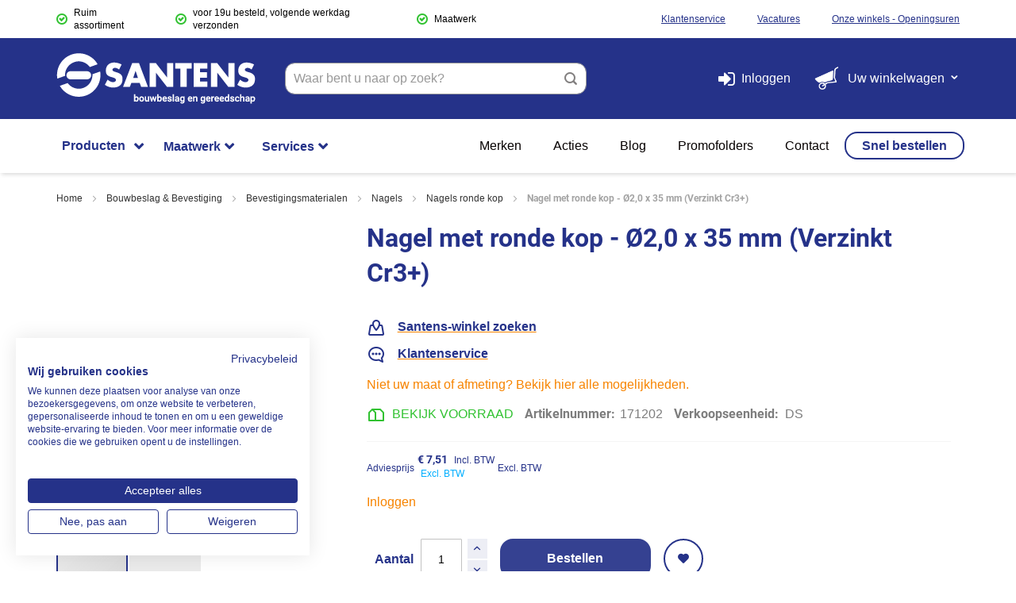

--- FILE ---
content_type: text/html; charset=UTF-8
request_url: https://santens.be/nl/nagel-met-ronde-kop-o2-0-x-35-mm-verzinkt-cr3-171202
body_size: 55979
content:
<!doctype html>
<html lang="nl">
    <head prefix="og: http://ogp.me/ns# fb: http://ogp.me/ns/fb# product: http://ogp.me/ns/product#">
        <script>
    var LOCALE = 'nl\u002DNL';
    var BASE_URL = 'https\u003A\u002F\u002Fsantens.be\u002Fnl\u002F';
    var require = {
        'baseUrl': 'https\u003A\u002F\u002Fsantens.be\u002Fstatic\u002Fversion1766075957\u002Ffrontend\u002FEwings\u002Fsantens\u002Fnl_NL'
    };</script><script> window.isMagento244AndAbove = 1</script>        <meta charset="utf-8"/>
<meta name="title" content="Nagel met ronde kop - Ø2,0 x 35 mm (Verzinkt Cr3+) gemakkelijk online bestellen? | Santens Groep NV Webshop"/>
<meta name="description" content="Nagel met ronde kop - Ø2,0 x 35 mm (Verzinkt Cr3+) bestellen bij Santens? De partner voor professionals in kwalitatief beslag en gereedschap. Informeer, bestel en krijg al uw producten tijdig geleverd via onze webshop."/>
<meta name="keywords" content="

deurtechniek, bouwbeslag, gereedschap, PBM, werkkledij, meubeltechniek, elektronisch bouwbeslag, raambeslag, elektrisch gereedschap"/>
<meta name="robots" content="INDEX,FOLLOW"/>
<meta name="viewport" content="width=device-width, initial-scale=1, maximum-scale=1.0"/>
<meta name="format-detection" content="telephone=no"/>
<title>Nagel met ronde kop - Ø2,0 x 35 mm (Verzinkt Cr3+) gemakkelijk online bestellen? | Santens Groep NV Webshop</title>
<link  rel="stylesheet" type="text/css"  media="all" href="https://santens.be/static/version1766075957/frontend/Ewings/santens/nl_NL/mage/calendar.min.css" />
<link  rel="stylesheet" type="text/css"  media="all" href="https://santens.be/static/version1766075957/frontend/Ewings/santens/nl_NL/css/styles-m.min.css" />
<link  rel="stylesheet" type="text/css"  media="all" href="https://santens.be/static/version1766075957/frontend/Ewings/santens/nl_NL/Amasty_Customform/css/form-builder.min.css" />
<link  rel="stylesheet" type="text/css"  media="all" href="https://santens.be/static/version1766075957/frontend/Ewings/santens/nl_NL/Amasty_Customform/css/form-render.min.css" />
<link  rel="stylesheet" type="text/css"  media="all" href="https://santens.be/static/version1766075957/frontend/Ewings/santens/nl_NL/Amasty_Label/vendor/tooltipster/css/tooltipster.min.css" />
<link  rel="stylesheet" type="text/css"  media="all" href="https://santens.be/static/version1766075957/frontend/Ewings/santens/nl_NL/Amasty_Base/vendor/slick/amslick.min.css" />
<link  rel="stylesheet" type="text/css"  media="all" href="https://santens.be/static/version1766075957/frontend/Ewings/santens/nl_NL/Tweakwise_Magento2Tweakwise/css/style.min.css" />
<link  rel="stylesheet" type="text/css"  media="all" href="https://santens.be/static/version1766075957/frontend/Ewings/santens/nl_NL/mage/gallery/gallery.min.css" />
<link  rel="stylesheet" type="text/css"  media="all" href="https://santens.be/static/version1766075957/frontend/Ewings/santens/nl_NL/Mollie_Payment/css/styles.min.css" />
<link  rel="stylesheet" type="text/css"  media="all" href="https://santens.be/static/version1766075957/frontend/Ewings/santens/nl_NL/Magefan_Blog/css/blog-m.min.css" />
<link  rel="stylesheet" type="text/css"  media="all" href="https://santens.be/static/version1766075957/frontend/Ewings/santens/nl_NL/Magefan_Blog/css/blog-new.min.css" />
<link  rel="stylesheet" type="text/css"  media="all" href="https://santens.be/static/version1766075957/frontend/Ewings/santens/nl_NL/Magefan_Blog/css/blog-custom.min.css" />
<link  rel="stylesheet" type="text/css"  media="screen and (min-width: 768px)" href="https://santens.be/static/version1766075957/frontend/Ewings/santens/nl_NL/css/styles-l.min.css" />

<link  rel="stylesheet" type="text/css"  rel="stylesheet" type="text/css" href="https://santens.be/static/version1766075957/frontend/Ewings/santens/nl_NL/css/san-cfg.min.css" />
<link  rel="stylesheet" type="text/css"  rel="stylesheet" type="text/css" href="https://santens.be/static/version1766075957/frontend/Ewings/santens/nl_NL/css/styles.min.css" />
<link  rel="stylesheet" type="text/css"  rel="stylesheet" type="text/css" href="https://santens.be/static/version1766075957/frontend/Ewings/santens/nl_NL/css/styles-Q.min.css" />
<link  rel="stylesheet" type="text/css"  rel="stylesheet" type="text/css" href="https://santens.be/static/version1766075957/frontend/Ewings/santens/nl_NL/css/styles-Y.min.css" />
<link  rel="stylesheet" type="text/css"  rel="stylesheet" type="text/css" href="https://santens.be/static/version1766075957/frontend/Ewings/santens/nl_NL/css/styles-K.min.css" />
<script  type="text/javascript"  src="https://santens.be/static/version1766075957/_cache/merged/a4447d8a0a2e56fedba026d0242a512f.min.js"></script>
<link  rel="canonical" href="https://santens.be/nl/nagel-met-ronde-kop-verzinkt-cr3-999998341" />
<link  rel="alternate" hreflang="nl-BE" href="https://santens.be/nl/nagel-met-ronde-kop-o2-0-x-35-mm-verzinkt-cr3-171202" />
<link  rel="icon" type="image/x-icon" href="https://santens.be/media/favicon/websites/1/logo-santens-s-blue.png" />
<link  rel="shortcut icon" type="image/x-icon" href="https://santens.be/media/favicon/websites/1/logo-santens-s-blue.png" />
<script src="https://consent.cookiefirst.com/sites/santens.be-2b6be538-19b4-4d4c-9645-f1ba77fb4ba2/consent.js" async></script>
<script type="text/javascript">var poptinAfterPageLoad = 'noConflict';</script>
<script id="pixel-script-poptin" src="https://cdn.popt.in/pixel.js?id=c2235fbecea1f" async="true"></script>


<script>
 (function(l,e,a,d,i,n,f,o){if(!l[i]){l.GlobalLeadinfoNamespace=l.GlobalLeadinfoNamespace||[];
 l.GlobalLeadinfoNamespace.push(i);l[i]=function(){(l[i].q=l[i].q||[]).push(arguments)};l[i].t=l[i].t||n;
 l[i].q=l[i].q||[];o=e.createElement(a);f=e.getElementsByTagName(a)[0];o.async=1;o.src=d;f.parentNode.insertBefore(o,f);}
 }(window,document,'script','https://cdn.leadinfo.net/ping.js','leadinfo','LI-65B0E4D208E79'));
</script>

<link rel="stylesheet" type="text/css" href="/pub/media/styles/styles.css?1732527167" />
<!-- <link rel="stylesheet" type="text/css" href="/pub/media/styles/styles-Q.css?1704710878" /> -->
<!-- <link rel="stylesheet" type="text/css" href="/pub/media/styles/styles-Y.css?1704710878" /> -->
<!-- <link rel="stylesheet" type="text/css" href="/pub/media/styles/styles-K.css?1704710878" /> -->
<link rel="preload" as="image" href="/media/wysiwyg/santens-brugge-1920x600.jpg" fetchpriority="high" />
<link rel="preload" as="image" href="/media/wysiwyg/santens-brugge-800x450_2.jpg" fetchpriority="high" />

<script type="text/javascript">
    (function(c,l,a,r,i,t,y){
        c[a]=c[a]||function(){(c[a].q=c[a].q||[]).push(arguments)};
        t=l.createElement(r);t.async=1;t.src="https://www.clarity.ms/tag/"+i;
        y=l.getElementsByTagName(r)[0];y.parentNode.insertBefore(t,y);
    })(window, document, "clarity", "script", "ljnoc95qsb");
</script>

<script src="//code.tidio.co/hgievwjyif0pfb3k07ddahyazbiizpmp.js" async></script>

<script>
    (function(e,t,o,n,p,r,i){e.visitorGlobalObjectAlias=n;e[e.visitorGlobalObjectAlias]=e[e.visitorGlobalObjectAlias]||function(){(e[e.visitorGlobalObjectAlias].q=e[e.visitorGlobalObjectAlias].q||[]).push(arguments)};e[e.visitorGlobalObjectAlias].l=(new Date).getTime();r=t.createElement("script");r.src=o;r.async=true;i=t.getElementsByTagName("script")[0];i.parentNode.insertBefore(r,i)})(window,document,"https://diffuser-cdn.app-us1.com/diffuser/diffuser.js","vgo");
    vgo('setAccount', '226190123');
    vgo('setTrackByDefault', true);

    vgo('process');
</script>        
<script nonce="ZWNqOGNmOWxqbTgzbThzNXdlb2w3cHg4a3NsYjhnb2Y=">
    window.getWpGA4Cookie = function(name) {
        match = document.cookie.match(new RegExp(name + '=([^;]+)'));
        if (match) return decodeURIComponent(match[1].replace(/\+/g, ' ')) ;
    };

    window.ga4AllowServices = false;

    var isCookieRestrictionModeEnabled = 0,
        currentWebsiteId = 1,
        cookieRestrictionName = 'user_allowed_save_cookie';

    if (isCookieRestrictionModeEnabled) {
        allowedCookies = window.getWpGA4Cookie(cookieRestrictionName);

        if (allowedCookies !== undefined) {
            allowedWebsites = JSON.parse(allowedCookies);

            if (allowedWebsites[currentWebsiteId] === 1) {
                window.ga4AllowServices = true;
            }
        }
    } else {
        window.ga4AllowServices = true;
    }
</script>
    <!-- Google Tag Manager -->
<script nonce="ZWNqOGNmOWxqbTgzbThzNXdlb2w3cHg4a3NsYjhnb2Y=" > if (window.ga4AllowServices) {(function(w,d,s,l,i){w[l]=w[l]||[];w[l].push({'gtm.start':
new Date().getTime(),event:'gtm.js'});var f=d.getElementsByTagName(s)[0],
j=d.createElement(s),dl=l!='dataLayer'?'&l='+l:'';j.async=true;j.src=
'https://www.googletagmanager.com/gtm.js?id='+i+dl;f.parentNode.insertBefore(j,f);
})(window,document,'script','dataLayer','GTM-WPRHQZVM');} </script>
<!-- End Google Tag Manager -->
        <script nonce="ZWNqOGNmOWxqbTgzbThzNXdlb2w3cHg4a3NsYjhnb2Y=">
        if (window.ga4AllowServices) {
            window.dataLayer = window.dataLayer || [];
                        var dl4Objects = [{"pageName":"Nagel met ronde kop - \u00d82,0 x 35 mm (Verzinkt Cr3+) gemakkelijk online bestellen? | Santens Groep NV Webshop","pageType":"product","ecommerce":{"items":[{"item_name":"Nagel met ronde kop - \u00d82,0 x 35 mm (Verzinkt Cr3+)","item_id":"171202","price":"6.21","item_category":"Bouwbeslag & Bevestiging","item_category2":"Bevestigingsmaterialen","item_category3":"Nagels","item_category4":"Nagels ronde kop","currency":"EUR","id":"85406","item_stock_status":"In stock","item_sale_product":"No","item_reviews_count":"0","item_reviews_score":"0"}]},"event":"view_item"}];
            for (var i in dl4Objects) {
                window.dataLayer.push({ecommerce: null});
                window.dataLayer.push(dl4Objects[i]);
            }
                        var wpGA4Cookies = ['wp_ga4_user_id','wp_ga4_customerGroup'];
            wpGA4Cookies.map(function (cookieName) {
                var cookieValue = window.getWpGA4Cookie(cookieName);
                if (cookieValue) {
                    var dl4Object = {};
                    dl4Object[cookieName.replace('wp_ga4_', '')] = cookieValue;
                    window.dataLayer.push(dl4Object);
                }
            });
        }
    </script>
    <script type="text/x-magento-init">
        {
            "*": {
                "Magento_PageCache/js/form-key-provider": {
                    "isPaginationCacheEnabled":
                        0                }
            }
        }
    </script>
<script>
    window.ewingsGlobalVariables = {"showFreeItemCountInMinicart":false};
</script>

    <script>
        require.config({
            'map': {
                '*': {
                    'js-translation.json': 'https://santens.be/media/phpro_translations/Ewings/santens/nl_NL/1761734297translation.json',
                }
            }
        });
    </script>

<meta property="og:type" content="product.item"/>
<meta property="og:title" content="Nagel&#x20;met&#x20;ronde&#x20;kop&#x20;-&#x20;&#xD8;2,0&#x20;x&#x20;35&#x20;mm&#x20;&#x28;Verzinkt&#x20;Cr3&#x2B;&#x29;"/>
<meta property="og:description" content="Belangrijk&#x3A;&#x20;de&#x20;hoeveelheid&#x20;per&#x20;verpakking&#x20;wordt&#x20;uitgedrukt&#x20;in&#x20;kilogram."/>
<meta property="og:url" content="https://santens.be/nl/nagel-met-ronde-kop-verzinkt-cr3-999998341"/>
<meta property="product:price:amount" content="7.51"/>
<meta property="product:price:currency" content="EUR"/>
<meta property="og:image" content="https://santens.be/media/catalog/product/cache/a970bf9a8ac4bb7b3276152b11367a1a/2/3/23292b0d-fb41-47ad-89ef-e90e1abafe95.jpg"/>
<meta property="og:image:width" content="265"/>
<meta property="og:image:height" content="265"/>
<meta property="product:retailer_item_id" content="171202"/>
<meta property="product:brand" content="pgb-Europe"/>
<meta property="og:site_name" content="Santens"/>
<meta property="product:category" content="Nagels ronde kop"/>
<meta property="product:availability" content="in stock"/>
<meta property="product:condition" content="new"/>
<script type="application/ld+json">{"@context":"http:\/\/schema.org","@type":"WebSite","url":"https:\/\/santens.be\/","name":"Santens","about":"De partner voor professionals in kwalitatief beslag en gereedschap. Informeer, bestel en krijg al uw producten tijdig geleverd via onze webshop."}</script><script type="application/ld+json">{"@context":"http:\/\/schema.org","@type":"LocalBusiness","@id":"https:\/\/santens.be\/","name":"Santens","description":"De partner voor professionals in kwalitatief beslag en gereedschap. Informeer, bestel en krijg al uw producten tijdig geleverd via onze webshop.","telephone":"092180000","email":"info@santens.be","address":{"@type":"PostalAddress","addressCountry":"","addressLocality":"Merelbeke","addressRegion":"Oost-Vlaanderen","streetAddress":"Fraterstraat 115","postalCode":"9820"},"sameAs":[["https:\/\/www.facebook.com\/SantensBouwbeslagGereedschap","https:\/\/www.instagram.com\/santensgroep\/","https:\/\/www.linkedin.com\/company\/santensgroep\/","https:\/\/www.youtube.com\/@santensgroep993","https:\/\/vimeo.com\/user199023526"]],"image":"https:\/\/santens.be\/media\/seller_image\/default\/santens-logo.png","url":"https:\/\/santens.be\/"}</script><script type="application/ld+json">{"@context":"http:\/\/schema.org","@type":"BreadcrumbList","itemListElement":[{"@type":"ListItem","item":{"@id":"https:\/\/santens.be\/nl\/bouwbeslag-bevestiging","name":"Bouwbeslag & Bevestiging"},"position":1},{"@type":"ListItem","item":{"@id":"https:\/\/santens.be\/nl\/bouwbeslag-bevestiging\/bevestigingsmaterialen","name":"Bevestigingsmaterialen"},"position":2},{"@type":"ListItem","item":{"@id":"https:\/\/santens.be\/nl\/bouwbeslag-bevestiging\/bevestigingsmaterialen\/nagels","name":"Nagels"},"position":3},{"@type":"ListItem","item":{"@id":"https:\/\/santens.be\/nl\/bouwbeslag-bevestiging\/bevestigingsmaterialen\/nagels\/nagels-ronde-kop","name":"Nagels ronde kop"},"position":4},{"@type":"ListItem","item":{"@id":"https:\/\/santens.be\/nl\/nagel-met-ronde-kop-o2-0-x-35-mm-verzinkt-cr3-171202","name":"Nagel met ronde kop - \u00d82,0 x 35 mm (Verzinkt Cr3+)"},"position":5}]}</script><script type="application/ld+json">{"@context":"http:\/\/schema.org","@type":"Product","name":"Nagel met ronde kop - \u00d82,0 x 35 mm (Verzinkt Cr3+)","description":"<p><strong>Belangrijk<\/strong>: de hoeveelheid per verpakking wordt uitgedrukt in kilogram.<\/p>","image":"https:\/\/santens.be\/media\/catalog\/product\/cache\/f6a3b49c1c14f0f1fb61b5a4bc2d27a4\/2\/3\/23292b0d-fb41-47ad-89ef-e90e1abafe95.jpg","offers":{"@type":"http:\/\/schema.org\/Offer","price":7.51,"url":"https:\/\/santens.be\/nl\/nagel-met-ronde-kop-o2-0-x-35-mm-verzinkt-cr3-171202","priceCurrency":"EUR","availability":"http:\/\/schema.org\/InStock","itemCondition":"NewCondition"},"productID":"171202","brand":{"@type":"Brand","name":"pgb-Europe"},"manufacturer":"pgb-Europe","sku":"171202","category":"Nagels ronde kop"}</script><script type="application/ld+json">{"@context":"http:\/\/schema.org\/","@type":"WebPage","speakable":{"@type":"SpeakableSpecification","cssSelector":[".description"],"xpath":["\/html\/head\/title"]}}</script>    </head>
    <body data-container="body"
          data-mage-init='{"loaderAjax": {}, "loader": { "icon": "https://santens.be/static/version1766075957/frontend/Ewings/santens/nl_NL/images/loader-2.gif"}}'
        class="base nl catalog-product-view product-nagel-met-ronde-kop-o2-0-x-35-mm-verzinkt-cr3-171202 am-tabs-view page-layout-1column" id="html-body">
        <!-- Google Tag Manager (noscript) -->
<noscript><iframe src="https://www.googletagmanager.com/ns.html?id=GTM-WPRHQZVM"
height="0" width="0" style="display:none;visibility:hidden"></iframe></noscript>
<!-- End Google Tag Manager (noscript) -->
<script type="text/x-magento-init">
    {
        "*": {
            "Magento_PageBuilder/js/widget-initializer": {
                "config": {"[data-content-type=\"slider\"][data-appearance=\"default\"]":{"Magento_PageBuilder\/js\/content-type\/slider\/appearance\/default\/widget":false},"[data-content-type=\"map\"]":{"Magento_PageBuilder\/js\/content-type\/map\/appearance\/default\/widget":false},"[data-content-type=\"row\"]":{"Magento_PageBuilder\/js\/content-type\/row\/appearance\/default\/widget":false},"[data-content-type=\"tabs\"]":{"Magento_PageBuilder\/js\/content-type\/tabs\/appearance\/default\/widget":false},"[data-content-type=\"slide\"]":{"Magento_PageBuilder\/js\/content-type\/slide\/appearance\/default\/widget":{"buttonSelector":".pagebuilder-slide-button","showOverlay":"hover","dataRole":"slide"}},"[data-content-type=\"banner\"]":{"Magento_PageBuilder\/js\/content-type\/banner\/appearance\/default\/widget":{"buttonSelector":".pagebuilder-banner-button","showOverlay":"hover","dataRole":"banner"}},"[data-content-type=\"buttons\"]":{"Magento_PageBuilder\/js\/content-type\/buttons\/appearance\/inline\/widget":false},"[data-content-type=\"products\"][data-appearance=\"carousel\"]":{"Magento_PageBuilder\/js\/content-type\/products\/appearance\/carousel\/widget":false}},
                "breakpoints": {"desktop":{"label":"Desktop","stage":true,"default":true,"class":"desktop-switcher","icon":"Magento_PageBuilder::css\/images\/switcher\/switcher-desktop.svg","conditions":{"min-width":"1024px"},"options":{"products":{"default":{"slidesToShow":"5"}}}},"tablet":{"conditions":{"max-width":"1024px","min-width":"768px"},"options":{"products":{"default":{"slidesToShow":"4"},"continuous":{"slidesToShow":"3"}}}},"mobile":{"label":"Mobile","stage":true,"class":"mobile-switcher","icon":"Magento_PageBuilder::css\/images\/switcher\/switcher-mobile.svg","media":"only screen and (max-width: 768px)","conditions":{"max-width":"768px","min-width":"640px"},"options":{"products":{"default":{"slidesToShow":"3"}}}},"mobile-small":{"conditions":{"max-width":"640px"},"options":{"products":{"default":{"slidesToShow":"2"},"continuous":{"slidesToShow":"1"}}}}}            }
        }
    }
</script>

<div class="cookie-status-message" id="cookie-status">
    The store will not work correctly in the case when cookies are disabled.</div>
<script type="text&#x2F;javascript">document.querySelector("#cookie-status").style.display = "none";</script>
<script type="text/x-magento-init">
    {
        "*": {
            "cookieStatus": {}
        }
    }
</script>

<script type="text/x-magento-init">
    {
        "*": {
            "mage/cookies": {
                "expires": null,
                "path": "\u002F",
                "domain": ".santens.be",
                "secure": true,
                "lifetime": "14400"
            }
        }
    }
</script>
    <noscript>
        <div class="message global noscript">
            <div class="content">
                <p>
                    <strong>JavaScript lijkt te zijn uitgeschakeld in uw browser.</strong>
                    <span>
                        Voor de beste gebruikerservaring, zorg ervoor dat javascript ingeschakeld is voor uw browser.                    </span>
                </p>
            </div>
        </div>
    </noscript>

<script>
    window.cookiesConfig = window.cookiesConfig || {};
    window.cookiesConfig.secure = true;
</script><script>    require.config({
        map: {
            '*': {
                wysiwygAdapter: 'mage/adminhtml/wysiwyg/tiny_mce/tinymceAdapter'
            }
        }
    });</script><script>    require.config({
        paths: {
            googleMaps: 'https\u003A\u002F\u002Fmaps.googleapis.com\u002Fmaps\u002Fapi\u002Fjs\u003Fv\u003D3\u0026key\u003D'
        },
        config: {
            'Magento_PageBuilder/js/utils/map': {
                style: '',
            },
            'Magento_PageBuilder/js/content-type/map/preview': {
                apiKey: '',
                apiKeyErrorMessage: 'You\u0020must\u0020provide\u0020a\u0020valid\u0020\u003Ca\u0020href\u003D\u0027https\u003A\u002F\u002Fsantens.be\u002Fnl\u002Fadminhtml\u002Fsystem_config\u002Fedit\u002Fsection\u002Fcms\u002F\u0023cms_pagebuilder\u0027\u0020target\u003D\u0027_blank\u0027\u003EGoogle\u0020Maps\u0020API\u0020key\u003C\u002Fa\u003E\u0020to\u0020use\u0020a\u0020map.'
            },
            'Magento_PageBuilder/js/form/element/map': {
                apiKey: '',
                apiKeyErrorMessage: 'You\u0020must\u0020provide\u0020a\u0020valid\u0020\u003Ca\u0020href\u003D\u0027https\u003A\u002F\u002Fsantens.be\u002Fnl\u002Fadminhtml\u002Fsystem_config\u002Fedit\u002Fsection\u002Fcms\u002F\u0023cms_pagebuilder\u0027\u0020target\u003D\u0027_blank\u0027\u003EGoogle\u0020Maps\u0020API\u0020key\u003C\u002Fa\u003E\u0020to\u0020use\u0020a\u0020map.'
            },
        }
    });</script><script>
    require.config({
        shim: {
            'Magento_PageBuilder/js/utils/map': {
                deps: ['googleMaps']
            }
        }
    });</script>
    <script>
        require([
            'Amasty_InvisibleCaptcha/js/model/am-recaptcha',
    ], function (amRecaptchaModel) {
            amRecaptchaModel.setConfig({
                "formsToProtect": "form\u005Baction\u002A\u003D\u0022customer\u002Faccount\u002FloginPost\u0022\u005D,form\u005Baction\u002A\u003D\u0022newsletter\u002Fsubscriber\u002Fnew\u0022\u005D,form\u005Baction\u002A\u003D\u0022contact\u002Findex\u002Fpost\u0022\u005D,form\u005Baction\u002A\u003D\u0022customer\u002Faccount\u002Fforgotpasswordpost\u0022\u005D,form\u005Baction\u002A\u003D\u0022customer\u002Faccount\u002Fresetpasswordpost\u0022\u005D,form\u005Baction\u002A\u003D\u0022checkout_payment_captcha\u0022\u005D,form\u005Baction\u002A\u003D\u0022customer\u002Faccount\u002FeditPost\u0022\u005D,form\u005Baction\u002A\u003D\u0022amasty_customform\u002Fform\u002Fsubmit\u0022\u005D",
                "isEnabledOnPayments": "1",
                "checkoutRecaptchaValidateUrl": "https://santens.be/nl/amcapthca/checkout/validate/",
                "invisibleCaptchaCustomForm": "1",
                "recaptchaConfig": {
                    "lang": "",
                    "theme": "light",
                    "badge": "bottomright",
                    "sitekey": "6Lf7UfcqAAAAAKMn6d5PWjlnlGJ-6TF9Gr6DLZD6",
                    "size": "invisible",
                    "isInvisible": true                },
                "reCaptchaErrorMessage": "Prove you are not a robot"
            })
    });
    </script>
    <script>
        // Fix to prevent 'no reCaptcha Token' error while slow site loading.
        // Submit button should catch am-captcha.js initialization8 first
        (function () {
            if (document.readyState === 'loading') {
                document.addEventListener('DOMContentLoaded', onReadyStateListener);
            } else {
                onReadyState();
            }

            function onReadyStateListener() {
                onReadyState();
            }

            function onReadyState (formsOnPage) {
                if (typeof formsOnPage === 'undefined') {
                    let formsToProtect = "form\u005Baction\u002A\u003D\u0022customer\u002Faccount\u002FloginPost\u0022\u005D,form\u005Baction\u002A\u003D\u0022newsletter\u002Fsubscriber\u002Fnew\u0022\u005D,form\u005Baction\u002A\u003D\u0022contact\u002Findex\u002Fpost\u0022\u005D,form\u005Baction\u002A\u003D\u0022customer\u002Faccount\u002Fforgotpasswordpost\u0022\u005D,form\u005Baction\u002A\u003D\u0022customer\u002Faccount\u002Fresetpasswordpost\u0022\u005D,form\u005Baction\u002A\u003D\u0022checkout_payment_captcha\u0022\u005D,form\u005Baction\u002A\u003D\u0022customer\u002Faccount\u002FeditPost\u0022\u005D,form\u005Baction\u002A\u003D\u0022amasty_customform\u002Fform\u002Fsubmit\u0022\u005D";
                    let forms = formsToProtect.split(',');

                    formsOnPage = [];
                    forms.forEach(form => {
                        let existingForm = form ? document.querySelectorAll(form) : [];

                        if (existingForm.length) {
                            formsOnPage.push(existingForm);
                        }
                    })
                }

                formsOnPage.forEach(form => {
                    let submit = form[0].querySelector('[type="submit"]');
                    if (submit) {
                        let isAlreadyDisabled = submit.getAttribute('disabled');

                        if (!isAlreadyDisabled) {
                            submit.setAttribute('disabled', true);
                            submit.setAttribute('am-captcha-protect', true);
                        }
                    }
                })
            }

                            window.addEventListener('amform-elements-rendered', function (event) {
                    onReadyState([event.detail.form]);
                });
                window.addEventListener('am-recaptcha-submit-event', function (event) {
                    onReadyState([event.detail.form]);
                });
                    })();
    </script>
<div class="widget block block-static-block">
    </div>
<div class="widget block block-static-block">
    </div>
<div class="page-wrapper"><div id="header-container" class="header-container header-mobile page-header"  >
<div id="top" class="header-container2">
<div class="header-container3">

        <!-- Part of the header displayed only in mobile mode -->
    <div class="header-m-container">

        <div class="header-m-top-container">
            <div class="header-m-top header container clearer">
                <div class="inner-container">

                    <div class="widget block block-static-block">
    <style>#html-body [data-pb-style=T4W59IF]{justify-content:flex-start;display:flex;flex-direction:column;background-position:left top;background-size:cover;background-repeat:no-repeat;background-attachment:scroll}#html-body [data-pb-style=NTHI53P]{min-height:20px}#html-body [data-pb-style=O8TCLUS]{background-position:left top;background-size:cover;background-repeat:no-repeat;text-align:center;min-height:20px}#html-body [data-pb-style=S3LNG08]{min-height:20px;background-color:transparent}#html-body [data-pb-style=YCHGXLF]{background-position:left top;background-size:cover;background-repeat:no-repeat;text-align:center;min-height:20px}#html-body [data-pb-style=Q842QCQ]{min-height:20px;background-color:transparent}#html-body [data-pb-style=IGM73B8]{background-position:left top;background-size:cover;background-repeat:no-repeat;text-align:center;min-height:20px}#html-body [data-pb-style=FT34OOR]{min-height:20px;background-color:transparent}</style><div data-content-type="row" data-appearance="full-width" data-enable-parallax="0" data-parallax-speed="0.5" data-background-images="{}" data-background-type="image" data-video-loop="true" data-video-play-only-visible="true" data-video-lazy-load="true" data-video-fallback-src="" data-element="main" data-pb-style="T4W59IF"><div class="row-full-width-inner" data-element="inner"><div class="pagebuilder-slider" data-content-type="slider" data-appearance="default" data-autoplay="true" data-autoplay-speed="4000" data-fade="false" data-infinite-loop="true" data-show-arrows="false" data-show-dots="false" data-element="main" data-pb-style="NTHI53P"><div data-content-type="slide" data-slide-name="" data-appearance="poster" data-show-button="never" data-show-overlay="never" data-element="main"><div data-element="empty_link"><div class="pagebuilder-slide-wrapper" data-background-images="{}" data-background-type="image" data-video-loop="true" data-video-play-only-visible="true" data-video-lazy-load="true" data-video-fallback-src="" data-element="wrapper" data-pb-style="O8TCLUS"><div class="pagebuilder-overlay pagebuilder-poster-overlay" data-overlay-color="" aria-label="" title="" data-element="overlay" data-pb-style="S3LNG08"><div class="pagebuilder-poster-content"><div data-element="content"><div>Ruim assortiment</div></div></div></div></div></div></div><div data-content-type="slide" data-slide-name="" data-appearance="poster" data-show-button="never" data-show-overlay="never" data-element="main"><div data-element="empty_link"><div class="pagebuilder-slide-wrapper" data-background-images="{}" data-background-type="image" data-video-loop="true" data-video-play-only-visible="true" data-video-lazy-load="true" data-video-fallback-src="" data-element="wrapper" data-pb-style="YCHGXLF"><div class="pagebuilder-overlay pagebuilder-poster-overlay" data-overlay-color="" aria-label="" title="" data-element="overlay" data-pb-style="Q842QCQ"><div class="pagebuilder-poster-content"><div data-element="content"><div>voor 19u besteld, volgende werkdag verzonden</div></div></div></div></div></div></div><div data-content-type="slide" data-slide-name="" data-appearance="poster" data-show-button="never" data-show-overlay="never" data-element="main"><div data-element="empty_link"><div class="pagebuilder-slide-wrapper" data-background-images="{}" data-background-type="image" data-video-loop="true" data-video-play-only-visible="true" data-video-lazy-load="true" data-video-fallback-src="" data-element="wrapper" data-pb-style="IGM73B8"><div class="pagebuilder-overlay pagebuilder-poster-overlay" data-overlay-color="" aria-label="" title="" data-element="overlay" data-pb-style="FT34OOR"><div class="pagebuilder-poster-content"><div data-element="content"><div>Maatwerk</div></div></div></div></div></div></div></div></div></div></div>

                                                                                        
                </div> <!-- end: inner-container -->
            </div> <!-- end: header-m-top -->
        </div> <!-- end: header-m-top-container -->

        <div class="header-m-primary-container">
            <div class="header-m-primary header container">
                <div class="inner-container">

                    
                    <!-- Mobile logo -->
                    <div class="logo-wrapper--mobile">
                        <a class="logo" href="https://santens.be/nl/" title="Santens bouwbeslag en gereedschap logo">
    <strong>Santens bouwbeslag en gereedschap logo</strong>
    <img src="https://santens.be/media/logo/websites/1/SANTENS_LOGO_BASELINE_WHITE.png"
         alt="Santens bouwbeslag en gereedschap logo"
    />
</a>
                    </div>
                    <div class="clearer after-mobile-logo"></div>

                    <!-- Skip links -->
                    <div id="skip-links" class="skip-links-wrapper skip-links--4">

                                                    <div data-skiptarget="#header-nav" class="skip-link skip-nav">
                                <span class="icon ic ic-menu"></span>
                                <span class="label">Producten</span>
                            </div>
                        
                                                    <div data-skiptarget="#header-search" class="skip-link skip-search">
                                <span class="icon ic ic-search"></span>
                                <span class="label">Zoeken</span>
                            </div>
                        
                                                    <div data-skiptarget="#header-account" class="skip-link skip-account">
                                <span class="icon ic ic-user"></span>
                                <span class="label">Mijn account</span>
                            </div>
                        
                        
                        
                                                                            <div id="mini-cart-marker-mobile"></div>
                            <div data-block="minicart" class="minicart-wrapper mini-cart dropdown-block filled-heading" id="minicart">
        <div data-skiptarget="#header-cart" class="mini-cart-heading dropdown-heading skip-link skip-cart action showcart counter-over-" data-bind="scope: 'minicart_content'">
        <span class="inner-heading">
            <span class="icon ic ic-bag8" style="font-size: 20px;"></span>
            <span class="counter qty empty ic ic-char ib ib-size-s ib-rounded"
                  data-bind="css: { empty: !!getCartParam('summary_count') == false }, blockLoader: isLoading">
                <span class="counter-number"><!-- ko text: getCartParam('summary_count') --><!-- /ko --></span>
                <span class="counter-label">
                <!-- ko if: getCartParam('summary_count') -->
                    <!-- ko text: getCartParam('summary_count') --><!-- /ko -->
                    <!-- ko i18n: 'items' --><!-- /ko -->
                <!-- /ko -->
                </span>
            </span>
            <span class="label">Uw winkelwagen</span>
            <span class="caret"></span>
        </span>
    </div>
            <div id="header-cart" class="mini-cart-content dropdown-content skip-content skip-content--style block-cart block block-minicart empty"
            data-role="dropdownDialog"
            data-mage-init='{"dropdownDialog":{
                "triggerEvent": "click mouseenter",
                "appendTo": "[data-block=minicart]",
                "triggerTarget": ".showcart",
                "timeout": "200",
                "closeOnMouseLeave": true,
                "closeOnEscape": true,
                "parentClass": "active open",
                "buttons": []}}'>
            <div id="minicart-content-wrapper" data-bind="scope: 'minicart_content'">
                <!-- ko template: getTemplate() --><!-- /ko -->
            </div>
                    </div>
        <script>
        window.checkout = {"shoppingCartUrl":"https:\/\/santens.be\/nl\/checkout\/cart\/","checkoutUrl":"https:\/\/santens.be\/nl\/onestepcheckout\/","updateItemQtyUrl":"https:\/\/santens.be\/nl\/checkout\/sidebar\/updateItemQty\/","removeItemUrl":"https:\/\/santens.be\/nl\/checkout\/sidebar\/removeItem\/","imageTemplate":"Magento_Catalog\/product\/image_with_borders","baseUrl":"https:\/\/santens.be\/nl\/","minicartMaxItemsVisible":5,"websiteId":"1","maxItemsToDisplay":20,"storeId":"1","storeGroupId":"1","customerLoginUrl":"https:\/\/santens.be\/nl\/customer\/account\/login\/referer\/aHR0cHM6Ly9zYW50ZW5zLmJlL25sL25hZ2VsLW1ldC1yb25kZS1rb3AtbzItMC14LTM1LW1tLXZlcnppbmt0LWNyMy0xNzEyMDI%2C\/","isRedirectRequired":false,"autocomplete":"off","captcha":{"user_login":{"isCaseSensitive":false,"imageHeight":50,"imageSrc":"","refreshUrl":"https:\/\/santens.be\/nl\/captcha\/refresh\/","isRequired":false,"timestamp":1768791619}}};
    </script>
    <script type="text/x-magento-init">
    {
        "[data-block='minicart']": {
            "Magento_Ui/js/core/app": {"components":{"minicart_content":{"children":{"subtotal.container":{"children":{"subtotal":{"children":{"subtotal.totals":{"config":{"display_cart_subtotal_incl_tax":0,"display_cart_subtotal_excl_tax":1,"template":"Magento_Tax\/checkout\/minicart\/subtotal\/totals"},"children":{"subtotal.totals.msrp":{"component":"Magento_Msrp\/js\/view\/checkout\/minicart\/subtotal\/totals","config":{"displayArea":"minicart-subtotal-hidden","template":"Magento_Msrp\/checkout\/minicart\/subtotal\/totals"}}},"component":"Magento_Tax\/js\/view\/checkout\/minicart\/subtotal\/totals"}},"component":"uiComponent","config":{"template":"Magento_Checkout\/minicart\/subtotal"}}},"component":"uiComponent","config":{"displayArea":"subtotalContainer"}},"item.renderer":{"component":"Magento_Checkout\/js\/view\/cart-item-renderer","config":{"displayArea":"defaultRenderer","template":"Magento_Checkout\/minicart\/item\/default"},"children":{"item.image":{"component":"Magento_Catalog\/js\/view\/image","config":{"template":"Magento_Catalog\/product\/image","displayArea":"itemImage"}},"checkout.cart.item.price.sidebar":{"component":"uiComponent","config":{"template":"Ewings_Catalog\/minicart\/item\/price","displayArea":"priceSidebar"}}}},"extra_info":{"component":"uiComponent","config":{"displayArea":"extraInfo"}},"promotion":{"component":"uiComponent","config":{"displayArea":"promotion"}}},"config":{"itemRenderer":{"default":"defaultRenderer","simple":"defaultRenderer","virtual":"defaultRenderer"},"template":"Magento_Checkout\/minicart\/content"},"component":"Magento_Checkout\/js\/view\/minicart"}},"types":[]}        },
        "*": {
            "Magento_Ui/js/block-loader": "https://santens.be/static/version1766075957/frontend/Ewings/santens/nl_NL/images/loader-1.gif"
        }
    }
    </script>
    <script type="text/javascript">
        //<![CDATA[
        requirejs(['jquery'], function(jQuery) {
            jQuery(function($) {
                // If header is in mobile mode, remove "display: block". See #10.
                $(document).on('dropdowndialogcreate', function(event) {
                    if ($('#header-container').hasClass('header-mobile'))
                    {
                        $('#header-cart').css('display', '');
                    }
                });
                $(document).on('dropdowndialogbeforeclose', function(event) {
                    $('#header-cart').data('mage-dropdownDialog').opener = $(document.body); // See #5
                });
            });
        }); //end: requirejs
        //]]>
    </script>
</div>
                        
                                                    <div id="header-nav" class="skip-content skip-content--style">
                                <div id="nav-marker-mobile"></div>
                            </div>

                                                    <div id="search-marker-mobile"></div>
                            <div id="header-search" class="skip-content skip-content--style">
<div id="block-search" class="block block-search search-wrapper">     <div class="block block-title"><strong>Zoeken</strong></div>
    <div class="block block-content">
        <form class="form minisearch" id="search_mini_form" action="https://santens.be/nl/catalogsearch/result/" method="get">
            <div class="field search">
                                <div class="control">
                    <input id="search"
                           data-mage-init='{"quickSearch":{
                                "formSelector":"#search_mini_form",
                                "url":"https://santens.be/nl/search/ajax/suggest/",
                                "destinationSelector":"#search_autocomplete"}
                           }'
                           type="text"
                           name="q"
                           value=""
                           placeholder="Waar bent u naar op zoek?"
                           class="input-text"
                           maxlength="128"
                           role="combobox"
                           aria-haspopup="false"
                           aria-autocomplete="both"
                           autocomplete="off"/>
                    <div id="search_autocomplete" class="search-autocomplete"></div>
                    <script
    id="autocomplete-item-template"
    type="text/x-magento-template"
    data-url="https://santens.be/nl/search/ajax/suggest/">
    <% if (data.type === 'product') { %>
        <li
            class="<%- data.row_class %> product-item"
            id="qs-option-<%- data.index %>"
            data-url="<%- data.url %>"
            role="option">
            <% if (data.image) { %>
                <img class="qs-option-image" src="<%- data.image %>" alt="<%- data.title %>">
            <% } %>

            <div class="qs-option-info-container">
                <span class="qs-option-name"><%= data.title %></span>

                <div class="price-box">
                    <% if (Math.abs(data.final_price - data.price) < 0.0001) { %>
                        <span class="price-container">
                            <span class="price-wrapper">
                                <span class="price"><%= autocompleteFormatPrice(data.price) %></span>
                            </span>
                        </span>
                    <% } else { %>
                        <span class="special-price">
                            <span class="price-container">
                                <span class="price-label">Special Price</span>
                                <span class="price-wrapper">
                                    <span class="price"><%= autocompleteFormatPrice(data.final_price) %></span>
                                </span>
                            </span>
                        </span>

                        <span class="old-price sly-old-price">
                            <span class="price-container">
                                <span class="price-label">Regular Price</span>
                                <span class="price-wrapper">
                                    <span class="price"><%= autocompleteFormatPrice(data.price) %></span>
                                </span>
                            </span>
                        </span>
                    <% } %>
                </div>
            </div>
        </li>
    <% } else if (data.type === 'suggestion') { %>
        <li class="<%- data.row_class %>" id="qs-option-<%- data.index %>" role="option">
            <span class="qs-option-name"><%= data.title %></span>
            <span aria-hidden="true" class="amount"><%- data.num_results %></span>
        </li>
    <% } else if (data.type === 'suggestion_group') { %>
        <li class="<%- data.row_class %> qs-suggestion-heading" id="qs-option-<%- data.index %>" role="option">
            <span class="qs-option-name"><%= data.title %></span>
            <span aria-hidden="true" class="amount"><%- data.num_results %></span>
        </li>
        <% _.each (data.suggestions, function (suggestion, index) { %>
            <li class="<%- suggestion.row_class %> qs-suggestion-item"
                id="qs-option-<%- data.index %>-<%- index %>"
                <% if (suggestion.url) { %>
                    data-url="<%- suggestion.url %>"
                <% } %>
                role="option"
            >
                <span class="qs-option-name"><%= suggestion.title %></span>
            </li>
        <% }); %>
    <% } %>
</script>
<script type="text/javascript">
    require(['Magento_Catalog/js/price-utils'], function(priceUtils){
        window['autocompleteFormatPrice'] = function(price) {
            return priceUtils.formatPrice(price, {"pattern":"\u20ac\u00a0%s","precision":2,"requiredPrecision":2,"decimalSymbol":",","groupSymbol":".","groupLength":3,"integerRequired":false});
        };
    });
</script>
                </div>
            </div>
            <div class="actions">
                <button id="action-search" type="submit"
                        title="Zoeken"
                        class="action search">
                    <span class="icon ic ic-search ib ib-square ib-hover"></span>
                </button>
            </div>
        </form>
    </div>
</div> <!-- end: block-search -->
</div>
                        
                                                    <div id="account-links-marker-mobile"></div>
                                <div id="header-account" class="account-links top-links links-wrapper-separators-left skip-content skip-content--style">
        <ul class="header links"><li><a href="https://santens.be/nl/customer/account/" id="idvmSACkYp" >Mijn account</a></li><li><a href="https://santens.be/nl/aw_rl/rlist/" id="idesXZOqDP" >Mijn bestellijsten</a></li><li class="link authorization-link" data-label="of">
    <a href="https://santens.be/nl/customer/account/login/referer/aHR0cHM6Ly9zYW50ZW5zLmJlL25sL25hZ2VsLW1ldC1yb25kZS1rb3AtbzItMC14LTM1LW1tLXZlcnppbmt0LWNyMy0xNzEyMDI%2C/"        >Inloggen</a>
</li>
<li><a href="https://santens.be/nl/customer/account/create/" id="idtFN9eB1s" >Account aanmaken</a></li></ul>    </div>
                        
                        
                            <div class="skip-links-clearer clearer"></div>

                    </div> <!-- end: skip-links-wrapper -->

                </div> <!-- end: inner-container -->
            </div> <!-- end: header-m-primary -->
        </div> <!-- end: header-m-primary-container -->

    </div> <!-- end: header-m-container -->
    
    <!-- Part of the header displayed only in regular mode -->
    <div class="header-top-container">
        <div class="header-top header container clearer">
            <div class="inner-container">

                <a class="action skip contentarea"
   href="#contentarea">
    <span>
        Ga naar de inhoud    </span>
</a>

                                
                <div class="left-column">

                    
                    
                                            <div class="item item-left"><style>#html-body [data-pb-style=F7I1WJT],#html-body [data-pb-style=IPIU9H5]{background-position:left top;background-size:cover;background-repeat:no-repeat;background-attachment:scroll}#html-body [data-pb-style=F7I1WJT]{justify-content:flex-start;display:flex;flex-direction:column}#html-body [data-pb-style=IPIU9H5]{align-self:stretch}#html-body [data-pb-style=NXTTKFN]{display:flex;width:100%}#html-body [data-pb-style=F3QSO91]{justify-content:flex-start;display:flex;flex-direction:column;background-position:left top;background-size:cover;background-repeat:no-repeat;background-attachment:scroll;width:100%;align-self:stretch}</style><div data-content-type="row" data-appearance="contained" data-element="main"><div data-enable-parallax="0" data-parallax-speed="0.5" data-background-images="{}" data-background-type="image" data-video-loop="true" data-video-play-only-visible="true" data-video-lazy-load="true" data-video-fallback-src="" data-element="inner" data-pb-style="F7I1WJT"><div class="pagebuilder-column-group" data-background-images="{}" data-content-type="column-group" data-appearance="default" data-grid-size="12" data-element="main" data-pb-style="IPIU9H5"><div class="pagebuilder-column-line" data-content-type="column-line" data-element="main" data-pb-style="NXTTKFN"><div class="pagebuilder-column header-top-usp" data-content-type="column" data-appearance="full-height" data-background-images="{}" data-element="main" data-pb-style="F3QSO91"><div data-content-type="html" data-appearance="default" data-element="main" data-decoded="true"><div><i class="fa fa-check-circle-o fa-1" aria-hidden="true"></i>Ruim assortiment</div>
<div><i class="fa fa-check-circle-o fa-1" aria-hidden="true"></i>voor 19u besteld, volgende werkdag verzonden</div>
<div><i class="fa fa-check-circle-o fa-1" aria-hidden="true"></i>Maatwerk</div></div></div></div></div></div></div></div>
                    
                                            <div class="item item-left local-font hidden-xs hidden-sm">
                            <div class="welcome"></div>
                        </div>
                    
                                            <div class="item item-left">
                            <div class="item link compare" data-bind="scope: 'compareProducts'" data-role="compare-products-link">
    <a class="action compare no-display" title="Producten vergelijken"
       data-bind="attr: {'href': compareProducts().listUrl}, css: {'no-display': !compareProducts().count}"
    >
        Producten vergelijken        <span class="counter qty" data-bind="text: compareProducts().countCaption"></span>
    </a>
</div>
<script type="text/x-magento-init">
{"[data-role=compare-products-link]": {"Magento_Ui/js/core/app": {"components":{"compareProducts":{"component":"Magento_Catalog\/js\/view\/compare-products"}}}}}
</script>
                        </div>
                    
                </div> <!-- end: left column -->

                <div class="right-column">

                    
                    
                                            <div class="item item-right"><style>#html-body [data-pb-style=QQNYORV],#html-body [data-pb-style=S1UGNLN]{background-position:left top;background-size:cover;background-repeat:no-repeat;background-attachment:scroll}#html-body [data-pb-style=S1UGNLN]{justify-content:flex-start;display:flex;flex-direction:column}#html-body [data-pb-style=QQNYORV]{align-self:stretch}#html-body [data-pb-style=U3GWEBC]{display:flex;width:100%}#html-body [data-pb-style=APGV7YF]{justify-content:flex-start;display:flex;flex-direction:column;background-position:left top;background-size:cover;background-repeat:no-repeat;background-attachment:scroll;width:100%;align-self:stretch}#html-body [data-pb-style=VLVB1I4]{display:inline-block}#html-body [data-pb-style=UJRWD25]{text-align:left;border-style:none;margin:0;padding:0}#html-body [data-pb-style=AIO79JH]{display:inline-block}#html-body [data-pb-style=BP4O0RG]{text-align:left;border-style:none;margin:0;padding:0}#html-body [data-pb-style=ISHNXCP]{display:inline-block}#html-body [data-pb-style=ENF8VTM]{text-align:left;border-style:none;margin:0;padding:0}</style><div data-content-type="row" data-appearance="contained" data-element="main"><div data-enable-parallax="0" data-parallax-speed="0.5" data-background-images="{}" data-background-type="image" data-video-loop="true" data-video-play-only-visible="true" data-video-lazy-load="true" data-video-fallback-src="" data-element="inner" data-pb-style="S1UGNLN"><div class="pagebuilder-column-group header-top-links" data-background-images="{}" data-content-type="column-group" data-appearance="default" data-grid-size="12" data-element="main" data-pb-style="QQNYORV"><div class="pagebuilder-column-line" data-content-type="column-line" data-element="main" data-pb-style="U3GWEBC"><div class="pagebuilder-column" data-content-type="column" data-appearance="full-height" data-background-images="{}" data-element="main" data-pb-style="APGV7YF"><div data-content-type="buttons" data-appearance="inline" data-same-width="false" data-element="main"><div class="link small" data-content-type="button-item" data-appearance="default" data-element="main" data-pb-style="VLVB1I4"><a class="pagebuilder-button-link" href="https://santens.be/nl/klantenservice" target="" data-link-type="page" data-element="link" data-pb-style="UJRWD25"><span data-element="link_text">Klantenservice</span></a></div><div class="link small" data-content-type="button-item" data-appearance="default" data-element="main" data-pb-style="AIO79JH"><a class="pagebuilder-button-link" href="https://santens.be/nl/vacatures" target="" data-link-type="page" data-element="link" data-pb-style="BP4O0RG"><span data-element="link_text">Vacatures</span></a></div><div class="link small" data-content-type="button-item" data-appearance="default" data-element="main" data-pb-style="ISHNXCP"><a class="pagebuilder-button-link" href="https://santens.be/nl/onze-winkels" target="" data-link-type="page" data-element="link" data-pb-style="ENF8VTM"><span data-element="link_text">Onze winkels - Openingsuren</span></a></div></div></div></div></div></div></div></div>
                    
                </div> <!-- end: right column -->

            </div> <!-- end: inner-container -->
        </div> <!-- end: header-top -->
    </div> <!-- end: header-top-container -->

    <div class="header-primary-container">
        <div class="header-primary header container">
            <div class="inner-container">

                
                                <div class="hp-blocks-holder">

                                            <!-- Left column -->
                        <div class="hp-block left-column grid12-3">
                                                                                                                            <div class="item"><div class="logo-wrapper logo-wrapper--regular">        <a class="logo" href="https://santens.be/nl/" title="Santens bouwbeslag en gereedschap logo">
            <strong>Santens bouwbeslag en gereedschap logo</strong>
            <img src="https://santens.be/media/logo/websites/1/SANTENS_LOGO_BASELINE_WHITE.png"
                 alt="Santens bouwbeslag en gereedschap logo"
                 width="180"                 height="46"            />
        </a>
</div></div>
                                                                                    </div> <!-- end: left column -->
                    
                                            <!-- Central column -->
                        <div class="hp-block central-column grid12-4">
                                                                                                                            <div class="item"><div id="search-marker-regular"></div></div>
                                                                                    </div> <!-- end: central column -->
                    
                                            <!-- Right column -->
                        <div class="hp-block right-column grid12-5">
                            <div class="widget block block-static-block">
    <div data-content-type="html" data-appearance="default" data-element="main" data-decoded="true"><div class="dropdown-heading">
   <span class="inner-heading">
      <a href="/nl/customer/account/login/referer/" class="notloggedin">
        <i class="fa fa-sign-in" aria-hidden="true"></i>
        <span>Inloggen</span>
      </a>
   </span>
</div></div></div>
<div class="widget block block-static-block">
    </div>
                                                                                                <div class="item"><div id="user-menu-wrapper-regular">
    <div id="user-menu" class="user-menu">

        
        
                    <div id="mini-cart-marker-regular"></div>        
        
                
        
        
        
                
        
                    <div id="account-links-marker-regular"></div>        
        
        
    </div> <!-- end: user-menu -->
</div>
</div>
                                                                                    </div> <!-- end: right column -->
                                        
                </div> <!-- end: hp-blocks-holder -->

            </div> <!-- end: inner-container -->
        </div> <!-- end: header-primary -->
    </div> <!-- end: header-primary-container -->

            
    <div class="nav-container skip-content sticky-container">
        <div class="nav container clearer">
            <div class="inner-container">        <div class="navi-wrapper">

                <ul class="nav-holders-wrapper right-column">
            <li id="nav-holder1" class="nav-item level0 level-top nav-holder"></li>
            <li id="nav-holder2" class="nav-item level0 level-top nav-holder"></li>
            <li id="nav-holder3" class="nav-item level0 level-top nav-holder"></li>
        </ul>

                        
            <div id="mobnav-trigger" class="mobnav-trigger menu-trigger">
                <div class="menu-trigger-inner">
                    <span class="trigger-icon"><span class="line"></span><span class="line"></span><span class="line"></span></span>
                    <span class="label">Producten</span>
                </div>
            </div>

        
                
            <div id="vertnav-trigger" class="vertnav-trigger menu-trigger">
                <div class="menu-trigger-inner">
                    <span class="trigger-icon"><span class="line"></span><span class="line"></span><span class="line"></span></span>
                    <span class="label">Producten</span>
                </div>
            </div>

        
                                    <div class="nav_menu_items">
                <style>#html-body [data-pb-style=ED8SFHH]{justify-content:center;display:flex;flex-direction:column;background-position:center center;background-size:cover;background-repeat:no-repeat;background-attachment:scroll}#html-body [data-pb-style=GB147DT]{display:none}#html-body [data-pb-style=SHHNUYU]{background-position:left top;background-size:cover;background-repeat:no-repeat;background-attachment:scroll;display:none;align-self:stretch}#html-body [data-pb-style=HUIWKML]{display:flex;width:100%}#html-body [data-pb-style=S1A0NAD],#html-body [data-pb-style=XSXXKQF]{justify-content:center;display:flex;flex-direction:column;background-position:left top;background-size:cover;background-repeat:no-repeat;background-attachment:scroll;width:50%;align-self:center}#html-body [data-pb-style=DRKP79H]{display:inline-block}#html-body [data-pb-style=GCEK5IC]{text-align:center}</style><div data-content-type="row" data-appearance="full-bleed" data-enable-parallax="0" data-parallax-speed="0.5" data-background-images="{}" data-background-type="image" data-video-loop="true" data-video-play-only-visible="true" data-video-lazy-load="true" data-video-fallback-src="" data-element="main" data-pb-style="ED8SFHH"><div data-content-type="html" data-appearance="default" data-element="main" data-decoded="true"><div id="san-menu-dropdowns">
    <!-- First dropdown: Maatwerk -->
    <div class="dropdown-block filled-heading show-border" id="san-maatwerk-dropdown">
        <div class="dropdown-heading">
            <span class="inner-heading">
                <span style="font-weight:700!important">
                    Maatwerk
            </span>&nbsp;
            </span>
        </div>
        <ul class="dropdown-content" style="display: none;">
            <li class="switcher-option">
                <a href="/nl/cilinders-en-sleutelplannen">Cilinders en sleutelplannen</a>
            </li>
            <li class="switcher-option">
                <a href="/nl/pbm-op-maat">PBM op maat</a>
            </li>
            <li class="switcher-option">
                <a href="/nl/lades-op-maat">Lades op maat</a>
            </li>
            <li class="switcher-option">
                <a href="/nl/onzichtbaar-deurbeslag">Onzichtbaar deurbeslag</a>
            </li>
            <li class="switcher-option">
                <a href="/nl/raamventilatie-en-zonwering">Raamventilatie en zonwering</a>
            </li>
            <li class="switcher-option">
                <a href="/nl/sierbeslag-op-maat">Sierbeslag op maat</a>
            </li>
        </ul>
    </div>

    <!-- Second dropdown: Services -->
    <div class="dropdown-block filled-heading show-border" id="san-services-dropdown">
        <div class="dropdown-heading">
            <span class="inner-heading">
                <span style="font-weight:700!important">
                    Services
            </span>&nbsp;
            </span>
        </div>
        <ul class="dropdown-content" style="display: none;">
            <li class="switcher-option">
                <a href="/nl/projectondersteuning">Projectondersteuning</a>
            </li>
            <li class="switcher-option">
                <a href="/nl/renson-interventies">Renson services</a>
            </li>
        </ul>
    </div>
</div>


<script>
document.addEventListener("DOMContentLoaded", function () {
  const dropdowns = Array.from(document.querySelectorAll("#san-menu-dropdowns .dropdown-block"));
  const vertnavTrigger = document.getElementById("vertnav-trigger");

  let suppressVertnavHandler = false;

  function closeDropdown(dropdown) {
    const content = dropdown.querySelector(".dropdown-content");
    if (content) content.style.display = "none";
    dropdown.classList.remove("open");
  }

  function openDropdown(dropdown) {
    const content = dropdown.querySelector(".dropdown-content");
    if (content) content.style.display = "block";
    dropdown.classList.add("open");
  }

  function closeAllDropdowns(except = null) {
    dropdowns.forEach(dd => {
      if (dd !== except) closeDropdown(dd);
    });
  }

  // Close "Producten" if it's open
  function closeVertnavIfOpen() {
    if (!vertnavTrigger) return;

    const isOpen =
      vertnavTrigger.classList.contains("active") ||
      vertnavTrigger.classList.contains("open");

    if (!isOpen) return;

    // Best chance to close the real menu state: trigger the site's own toggle handler
    suppressVertnavHandler = true;
    vertnavTrigger.dispatchEvent(new MouseEvent("click", { bubbles: true, cancelable: true }));
    suppressVertnavHandler = false;

    // Fallback: ensure the trigger isn't visually "open"
    vertnavTrigger.classList.remove("active", "open");
  }

  // SAN dropdown behavior: only 1 open, and closes Producten
  dropdowns.forEach(dropdown => {
    const heading = dropdown.querySelector(".dropdown-heading");
    if (!heading) return;

    heading.addEventListener("click", function (e) {
      e.preventDefault();

      closeVertnavIfOpen(); // close Producten
      const isOpen = dropdown.classList.contains("open");

      closeAllDropdowns(dropdown); // close other SAN dropdowns

      if (isOpen) closeDropdown(dropdown);
      else openDropdown(dropdown);
    });
  });

  // Producten behavior: closes all SAN dropdowns
  if (vertnavTrigger) {
    vertnavTrigger.addEventListener(
      "click",
      function () {
        if (suppressVertnavHandler) return;
        closeAllDropdowns(null);
      },
      true // capture: close SAN before other handlers run
    );
  }
});
</script></div><div data-content-type="html" data-appearance="default" data-element="main" data-pb-style="GB147DT" data-decoded="true"><div class="navbar-additionnel">
  <div class="dropdown">
    <button class="dropbtn">Toepassingen
      <i class="fa fa-chevron-down fa" aria-hidden="true"></i>
    </button>
    <div class="dropdown-content">
      <a href="#">Link 1</a>
      <a href="#">Link 2</a>
      <a href="#">Link 3</a>
    </div>
  </div>
  <div class="dropdown second">
    <button class="dropbtn second">Maatwerk</button>
  </div>
</div></div><div class="pagebuilder-column-group" data-background-images="{}" data-content-type="column-group" data-appearance="default" data-grid-size="12" data-element="main" data-pb-style="SHHNUYU"><div class="pagebuilder-column-line" data-content-type="column-line" data-element="main" data-pb-style="HUIWKML"><div class="pagebuilder-column" data-content-type="column" data-appearance="align-center" data-background-images="{}" data-element="main" data-pb-style="XSXXKQF"><div data-content-type="html" data-appearance="default" data-element="main" data-decoded="true"><div class="dropdown-block filled-heading show-border dropdown-block-trigger">
    <div class="dropdown-heading">
        <span class="inner-heading">
            Toepassingen
        </span>
    </div>
    <ul class="dropdown-content" style="display: none;">
        <li class="switcher-option ">
            <a href="#">Test</a>
        </li>
        <li class="switcher-option">
            <a href="#">Test</a>
        </li>
        <li class="switcher-option">
            <a href="#">Test</a>
        </li>
    </ul>
</div></div></div><div class="pagebuilder-column" data-content-type="column" data-appearance="align-center" data-background-images="{}" data-element="main" data-pb-style="S1A0NAD"><div data-content-type="buttons" data-appearance="inline" data-same-width="false" data-element="main"><div data-content-type="button-item" data-appearance="default" data-element="main" data-pb-style="DRKP79H"><a class="pagebuilder-button-link" href="#" target="" data-link-type="default" data-element="link" data-pb-style="GCEK5IC"><span data-element="link_text">Maatwerk</span></a></div></div></div></div></div></div>            </div>
            <ul class="nav-inline-links navi nav-regular">
                <div data-content-type="html" data-appearance="default" data-element="main" data-decoded="true"><li class="nav-item level0 nav-5 level-top last classic" style="margin-left:auto;">
            <a href="https://santens.be/nl/merken" class="level-top"><span style="color:#060000;">Merken</span></a>
        </li>
        <li class="nav-item level0 nav-6 level-top last classic">
            <a href="https://santens.be/nl/acties" class="level-top"><span style="color:#060000;">Acties</span></a>
        </li>
        <li class="nav-item level0 nav-7 level-top last classic">
            <a href="https://santens.be/nl/blog" class="level-top"><span style="color:#060000;">Blog</span></a>
        </li>
        <li class="nav-item level0 nav-8 level-top last classic">
            <a href="https://santens.be/nl/folders" class="level-top"><span style="color:#060000;">Promofolders</span></a>
        </li>
 <li class="nav-item level0 nav-9 level-top last classic">
            <a href="https://santens.be/nl/contact" class="level-top"><span style="color:#060000;">Contact</span></a>
        </li>
        <li class="nav-item level0 nav-10 level-top last classic button small">
            <a href="https://santens.be/nl/snel-bestellen" class="level-top pagebuilder-button-secondary"><span>Snel bestellen</span></a>
        </li>
</li></div>            </ul>
        
                <div id="nav-marker-regular"></div>
        <nav id="mainmenu" class="navi nav-regular opt-fx-fade-inout opt-sb0 opt-sob opt-hide480 nav-vert nav-vert-triggerable with-bullets">
            <ul>

                                
                
                                
                                                    <li class="nav-item level0 nav-1 level-top first nav-item--parent classic nav-item--only-subcategories parent"><a href="https://santens.be/nl/deurbeslag-design" class="level-top"><span>Deurbeslag &amp; Design</span><span class="caret"></span></a><span class="opener"></span><ul class="level0 nav-submenu nav-panel--dropdown nav-panel"><li class="nav-item level1 nav-1-1 first nav-item--parent classic nav-item--only-subcategories parent"><a href="https://santens.be/nl/deurbeslag-design/ophangingselementen"><span>Ophangingselementen</span><span class="caret"></span></a><span class="opener"></span><ul class="level1 nav-submenu nav-panel--dropdown nav-panel"><li class="nav-item level2 nav-1-1-1 first nav-item--parent classic nav-item--only-subcategories parent"><a href="https://santens.be/nl/deurbeslag-design/ophangingselementen/paumellen"><span>Paumellen</span><span class="caret"></span></a><span class="opener"></span><ul class="level2 nav-submenu nav-panel--dropdown nav-panel"><li class="nav-item level3 nav-1-1-1-1 first classic"><a href="https://santens.be/nl/deurbeslag-design/ophangingselementen/paumellen/aluminium-paumellen"><span>Aluminium paumellen</span></a></li><li class="nav-item level3 nav-1-1-1-2 classic"><a href="https://santens.be/nl/deurbeslag-design/ophangingselementen/paumellen/inox-paumellen"><span>Inox paumellen</span></a></li><li class="nav-item level3 nav-1-1-1-3 classic"><a href="https://santens.be/nl/deurbeslag-design/ophangingselementen/paumellen/zware-paumellen"><span>Zware paumellen</span></a></li><li class="nav-item level3 nav-1-1-1-4 classic"><a href="https://santens.be/nl/deurbeslag-design/ophangingselementen/paumellen/spaanse-paumellen"><span>Spaanse paumellen</span></a></li><li class="nav-item level3 nav-1-1-1-5 classic"><a href="https://santens.be/nl/deurbeslag-design/ophangingselementen/paumellen/sierpaumellen"><span>Sierpaumellen</span></a></li><li class="nav-item level3 nav-1-1-1-6 last classic"><a href="https://santens.be/nl/deurbeslag-design/ophangingselementen/paumellen/laspaumellen"><span>Laspaumellen</span></a></li></ul></li><li class="nav-item level2 nav-1-1-2 nav-item--parent classic nav-item--only-subcategories parent"><a href="https://santens.be/nl/deurbeslag-design/ophangingselementen/scharnieren"><span>Scharnieren</span><span class="caret"></span></a><span class="opener"></span><ul class="level2 nav-submenu nav-panel--dropdown nav-panel"><li class="nav-item level3 nav-1-1-2-7 first classic"><a href="https://santens.be/nl/deurbeslag-design/ophangingselementen/scharnieren/standaard-scharnieren"><span>Standaard scharnieren</span></a></li><li class="nav-item level3 nav-1-1-2-8 classic"><a href="https://santens.be/nl/deurbeslag-design/ophangingselementen/scharnieren/zware-scharnieren"><span>Zware scharnieren</span></a></li><li class="nav-item level3 nav-1-1-2-9 classic"><a href="https://santens.be/nl/deurbeslag-design/ophangingselementen/scharnieren/scharnieren-met-losse-pen"><span>Scharnieren met losse pen</span></a></li><li class="nav-item level3 nav-1-1-2-10 classic"><a href="https://santens.be/nl/deurbeslag-design/ophangingselementen/scharnieren/briket-en-boutscharnieren"><span>Briket- en boutscharnieren</span></a></li><li class="nav-item level3 nav-1-1-2-11 classic"><a href="https://santens.be/nl/deurbeslag-design/ophangingselementen/scharnieren/veerscharnieren"><span>Veerscharnieren</span></a></li><li class="nav-item level3 nav-1-1-2-12 classic"><a href="https://santens.be/nl/deurbeslag-design/ophangingselementen/scharnieren/onzichtbare-scharnieren"><span>Onzichtbare scharnieren</span></a></li><li class="nav-item level3 nav-1-1-2-13 classic"><a href="https://santens.be/nl/deurbeslag-design/ophangingselementen/scharnieren/paravent-scharnieren"><span>Paravent scharnieren</span></a></li><li class="nav-item level3 nav-1-1-2-14 classic"><a href="https://santens.be/nl/deurbeslag-design/ophangingselementen/scharnieren/theater-scharnieren"><span>Theater scharnieren</span></a></li><li class="nav-item level3 nav-1-1-2-15 classic"><a href="https://santens.be/nl/deurbeslag-design/ophangingselementen/scharnieren/staart-scharnieren"><span>Staart scharnieren</span></a></li><li class="nav-item level3 nav-1-1-2-16 classic"><a href="https://santens.be/nl/deurbeslag-design/ophangingselementen/scharnieren/scharnieren-voor-pvc"><span>Scharnieren voor PVC</span></a></li><li class="nav-item level3 nav-1-1-2-17 classic"><a href="https://santens.be/nl/deurbeslag-design/ophangingselementen/scharnieren/scharnieren-voor-aluminium"><span>Scharnieren voor aluminium</span></a></li><li class="nav-item level3 nav-1-1-2-18 classic"><a href="https://santens.be/nl/deurbeslag-design/ophangingselementen/scharnieren/kogellagerscharnieren"><span>Kogellagerscharnieren</span></a></li><li class="nav-item level3 nav-1-1-2-19 last classic"><a href="https://santens.be/nl/catalog/category/view/s/pianoscharnier/id/9274/"><span>Pianoscharnier</span></a></li></ul></li><li class="nav-item level2 nav-1-1-3 classic"><a href="https://santens.be/nl/deurbeslag-design/ophangingselementen/mallen"><span>Mallen</span></a></li><li class="nav-item level2 nav-1-1-4 nav-item--parent classic nav-item--only-subcategories parent"><a href="https://santens.be/nl/deurbeslag-design/ophangingselementen/fitsen"><span>Fitsen</span><span class="caret"></span></a><span class="opener"></span><ul class="level2 nav-submenu nav-panel--dropdown nav-panel"><li class="nav-item level3 nav-1-1-4-20 first classic"><a href="https://santens.be/nl/deurbeslag-design/ophangingselementen/fitsen/tweedelige-fitsen"><span>Tweedelige fitsen</span></a></li><li class="nav-item level3 nav-1-1-4-21 classic"><a href="https://santens.be/nl/deurbeslag-design/ophangingselementen/fitsen/driedelige-fitsen"><span>Driedelige fitsen</span></a></li><li class="nav-item level3 nav-1-1-4-22 classic"><a href="https://santens.be/nl/deurbeslag-design/ophangingselementen/fitsen/fitsen-op-plaat"><span>Fitsen op plaat</span></a></li><li class="nav-item level3 nav-1-1-4-23 last classic"><a href="https://santens.be/nl/deurbeslag-design/ophangingselementen/fitsen/toebehoren"><span>Toebehoren</span></a></li></ul></li><li class="nav-item level2 nav-1-1-5 nav-item--parent classic nav-item--only-subcategories parent"><a href="https://santens.be/nl/deurbeslag-design/ophangingselementen/luik-en-poortbeslag"><span>Luik- en poortbeslag</span><span class="caret"></span></a><span class="opener"></span><ul class="level2 nav-submenu nav-panel--dropdown nav-panel"><li class="nav-item level3 nav-1-1-5-24 first classic"><a href="https://santens.be/nl/deurbeslag-design/ophangingselementen/luik-en-poortbeslag/regelbaar-poort-en-hekkenbeslag"><span>Regelbaar poort- en hekkenbeslag</span></a></li><li class="nav-item level3 nav-1-1-5-25 last classic"><a href="https://santens.be/nl/deurbeslag-design/ophangingselementen/luik-en-poortbeslag/leeen"><span>Leeën</span></a></li></ul></li><li class="nav-item level2 nav-1-1-6 nav-item--parent classic nav-item--only-subcategories parent"><a href="https://santens.be/nl/deurbeslag-design/ophangingselementen/rolluikbeslag"><span>Rolluikbeslag</span><span class="caret"></span></a><span class="opener"></span><ul class="level2 nav-submenu nav-panel--dropdown nav-panel"><li class="nav-item level3 nav-1-1-6-26 first classic"><a href="https://santens.be/nl/deurbeslag-design/ophangingselementen/rolluikbeslag/lintoprollers"><span>Lintoprollers</span></a></li><li class="nav-item level3 nav-1-1-6-27 last classic"><a href="https://santens.be/nl/deurbeslag-design/ophangingselementen/rolluikbeslag/rolluiklint-en-toebehoren"><span>Rolluiklint en toebehoren</span></a></li></ul></li><li class="nav-item level2 nav-1-1-7 nav-item--parent classic nav-item--only-subcategories parent"><a href="https://santens.be/nl/deurbeslag-design/ophangingselementen/schuifdeurbeslag"><span>Schuifdeurbeslag</span><span class="caret"></span></a><span class="opener"></span><ul class="level2 nav-submenu nav-panel--dropdown nav-panel"><li class="nav-item level3 nav-1-1-7-28 first classic"><a href="https://santens.be/nl/deurbeslag-design/ophangingselementen/schuifdeurbeslag/schuifdeurbeslag"><span>Schuifdeurbeslag</span></a></li><li class="nav-item level3 nav-1-1-7-29 classic"><a href="https://santens.be/nl/deurbeslag-design/ophangingselementen/schuifdeurbeslag/onzichtbaar-schuifdeurbeslag"><span>Onzichtbaar schuifdeurbeslag</span></a></li><li class="nav-item level3 nav-1-1-7-30 last classic"><a href="https://santens.be/nl/deurbeslag-design/ophangingselementen/schuifdeurbeslag/toebehoren"><span>Toebehoren </span></a></li></ul></li><li class="nav-item level2 nav-1-1-8 classic"><a href="https://santens.be/nl/deurbeslag-design/ophangingselementen/pivotscharnieren"><span>Pivotscharnieren</span></a></li><li class="nav-item level2 nav-1-1-9 nav-item--parent classic nav-item--only-subcategories parent"><a href="https://santens.be/nl/deurbeslag-design/ophangingselementen/schuifpoortbeslag"><span>Schuifpoortbeslag</span><span class="caret"></span></a><span class="opener"></span><ul class="level2 nav-submenu nav-panel--dropdown nav-panel"><li class="nav-item level3 nav-1-1-9-31 first classic"><a href="https://santens.be/nl/deurbeslag-design/ophangingselementen/schuifpoortbeslag/schuifdeurbeslag-profielen"><span>Schuifdeurbeslag profielen</span></a></li><li class="nav-item level3 nav-1-1-9-32 classic"><a href="https://santens.be/nl/deurbeslag-design/ophangingselementen/schuifpoortbeslag/schuifdeurbeslag-sets"><span>Schuifdeurbeslag sets</span></a></li><li class="nav-item level3 nav-1-1-9-33 classic"><a href="https://santens.be/nl/deurbeslag-design/ophangingselementen/schuifpoortbeslag/schuifdeurbeslag-losse-onderdelen"><span>Schuifdeurbeslag losse onderdelen</span></a></li><li class="nav-item level3 nav-1-1-9-34 last classic"><a href="https://santens.be/nl/deurbeslag-design/ophangingselementen/schuifpoortbeslag/toebehoren"><span>Toebehoren</span></a></li></ul></li><li class="nav-item level2 nav-1-1-10 classic"><a href="https://santens.be/nl/deurbeslag-design/ophangingselementen/kantelpoortbeslag"><span>Kantelpoortbeslag</span></a></li><li class="nav-item level2 nav-1-1-11 last nav-item--parent classic nav-item--only-subcategories parent"><a href="https://santens.be/nl/deurbeslag-design/ophangingselementen/sectionaal-poortbeslag"><span>Sectionaal poortbeslag</span><span class="caret"></span></a><span class="opener"></span><ul class="level2 nav-submenu nav-panel--dropdown nav-panel"><li class="nav-item level3 nav-1-1-11-35 first last classic"><a href="https://santens.be/nl/deurbeslag-design/ophangingselementen/sectionaal-poortbeslag/profielen"><span>Profielen</span></a></li></ul></li></ul></li><li class="nav-item level1 nav-1-2 nav-item--parent classic nav-item--only-subcategories parent"><a href="https://santens.be/nl/deurbeslag-design/sloten-en-cilinders"><span>Sloten en cilinders</span><span class="caret"></span></a><span class="opener"></span><ul class="level1 nav-submenu nav-panel--dropdown nav-panel"><li class="nav-item level2 nav-1-2-12 first nav-item--parent classic nav-item--only-subcategories parent"><a href="https://santens.be/nl/deurbeslag-design/sloten-en-cilinders/eenpuntsloten-voor-houten-deuren"><span>Eenpuntsloten voor houten deuren</span><span class="caret"></span></a><span class="opener"></span><ul class="level2 nav-submenu nav-panel--dropdown nav-panel"><li class="nav-item level3 nav-1-2-12-36 first classic"><a href="https://santens.be/nl/deurbeslag-design/sloten-en-cilinders/eenpuntsloten-voor-houten-deuren/insteeksloten"><span>Insteeksloten</span></a></li><li class="nav-item level3 nav-1-2-12-37 classic"><a href="https://santens.be/nl/deurbeslag-design/sloten-en-cilinders/eenpuntsloten-voor-houten-deuren/projectsloten"><span>Projectsloten</span></a></li><li class="nav-item level3 nav-1-2-12-38 classic"><a href="https://santens.be/nl/deurbeslag-design/sloten-en-cilinders/eenpuntsloten-voor-houten-deuren/bijzetsloten"><span>Bijzetsloten</span></a></li><li class="nav-item level3 nav-1-2-12-39 last classic"><a href="https://santens.be/nl/deurbeslag-design/sloten-en-cilinders/eenpuntsloten-voor-houten-deuren/haaksloten"><span>Haaksloten</span></a></li></ul></li><li class="nav-item level2 nav-1-2-13 nav-item--parent classic nav-item--only-subcategories parent"><a href="https://santens.be/nl/deurbeslag-design/sloten-en-cilinders/eenpuntsloten-voor-aluminium-en-pvc"><span>Eenpuntsloten voor aluminium en PVC</span><span class="caret"></span></a><span class="opener"></span><ul class="level2 nav-submenu nav-panel--dropdown nav-panel"><li class="nav-item level3 nav-1-2-13-40 first classic"><a href="https://santens.be/nl/deurbeslag-design/sloten-en-cilinders/eenpuntsloten-voor-aluminium-en-pvc/sloten-asafstand-72-mm"><span>Sloten asafstand 72 mm</span></a></li><li class="nav-item level3 nav-1-2-13-41 classic"><a href="https://santens.be/nl/deurbeslag-design/sloten-en-cilinders/eenpuntsloten-voor-aluminium-en-pvc/sloten-asafstand-97-3-mm"><span>Sloten asafstand 97,3 mm</span></a></li><li class="nav-item level3 nav-1-2-13-42 classic"><a href="https://santens.be/nl/deurbeslag-design/sloten-en-cilinders/eenpuntsloten-voor-aluminium-en-pvc/sloten-asafstand-92-mm"><span>Sloten asafstand 92 mm</span></a></li><li class="nav-item level3 nav-1-2-13-43 classic"><a href="https://santens.be/nl/deurbeslag-design/sloten-en-cilinders/eenpuntsloten-voor-aluminium-en-pvc/sloten-asafstand-110-mm"><span>Sloten asafstand 110 mm</span></a></li><li class="nav-item level3 nav-1-2-13-44 last classic"><a href="https://santens.be/nl/deurbeslag-design/sloten-en-cilinders/eenpuntsloten-voor-aluminium-en-pvc/bijzetsloten"><span>Bijzetsloten</span></a></li></ul></li><li class="nav-item level2 nav-1-2-14 classic"><a href="https://santens.be/nl/deurbeslag-design/sloten-en-cilinders/sluitplaten-voor-eenpuntsloten"><span>Sluitplaten voor éénpuntsloten</span></a></li><li class="nav-item level2 nav-1-2-15 nav-item--parent classic nav-item--only-subcategories parent"><a href="https://santens.be/nl/deurbeslag-design/sloten-en-cilinders/meerpuntsloten"><span>Meerpuntsloten</span><span class="caret"></span></a><span class="opener"></span><ul class="level2 nav-submenu nav-panel--dropdown nav-panel"><li class="nav-item level3 nav-1-2-15-45 first classic"><a href="https://santens.be/nl/deurbeslag-design/sloten-en-cilinders/meerpuntsloten/meerpuntsloten"><span>Meerpuntsloten</span></a></li><li class="nav-item level3 nav-1-2-15-46 last classic"><a href="https://santens.be/nl/deurbeslag-design/sloten-en-cilinders/meerpuntsloten/automatische-meerpuntsloten"><span>Automatische meerpuntsloten</span></a></li></ul></li><li class="nav-item level2 nav-1-2-16 classic"><a href="https://santens.be/nl/deurbeslag-design/sloten-en-cilinders/sluitplaten-voor-meerpuntsloten"><span>Sluitplaten voor meerpuntsloten</span></a></li><li class="nav-item level2 nav-1-2-17 classic"><a href="https://santens.be/nl/deurbeslag-design/sloten-en-cilinders/oplegsloten"><span>Oplegsloten</span></a></li><li class="nav-item level2 nav-1-2-18 nav-item--parent classic nav-item--only-subcategories parent"><a href="https://santens.be/nl/deurbeslag-design/sloten-en-cilinders/stangensloten"><span>Stangensloten</span><span class="caret"></span></a><span class="opener"></span><ul class="level2 nav-submenu nav-panel--dropdown nav-panel"><li class="nav-item level3 nav-1-2-18-47 first classic"><a href="https://santens.be/nl/deurbeslag-design/sloten-en-cilinders/stangensloten/opbouwstangensloten"><span>Opbouwstangensloten</span></a></li><li class="nav-item level3 nav-1-2-18-48 classic"><a href="https://santens.be/nl/deurbeslag-design/sloten-en-cilinders/stangensloten/inbouwstangensloten"><span>Inbouwstangensloten</span></a></li><li class="nav-item level3 nav-1-2-18-49 last classic"><a href="https://santens.be/nl/deurbeslag-design/sloten-en-cilinders/stangensloten/toebehoren"><span>Toebehoren</span></a></li></ul></li><li class="nav-item level2 nav-1-2-19 nav-item--parent classic nav-item--only-subcategories parent"><a href="https://santens.be/nl/deurbeslag-design/sloten-en-cilinders/magneet-en-snapsloten"><span>Magneet- en snapsloten</span><span class="caret"></span></a><span class="opener"></span><ul class="level2 nav-submenu nav-panel--dropdown nav-panel"><li class="nav-item level3 nav-1-2-19-50 first classic"><a href="https://santens.be/nl/deurbeslag-design/sloten-en-cilinders/magneet-en-snapsloten/magneetsloten"><span>Magneetsloten</span></a></li><li class="nav-item level3 nav-1-2-19-51 last classic"><a href="https://santens.be/nl/deurbeslag-design/sloten-en-cilinders/magneet-en-snapsloten/snapsloten"><span>Snapsloten</span></a></li></ul></li><li class="nav-item level2 nav-1-2-20 nav-item--parent classic nav-item--only-subcategories parent"><a href="https://santens.be/nl/deurbeslag-design/sloten-en-cilinders/anti-panieksloten"><span>Anti-panieksloten</span><span class="caret"></span></a><span class="opener"></span><ul class="level2 nav-submenu nav-panel--dropdown nav-panel"><li class="nav-item level3 nav-1-2-20-52 first classic"><a href="https://santens.be/nl/deurbeslag-design/sloten-en-cilinders/anti-panieksloten/opbouw-anti-panieksloten"><span>Opbouw anti-panieksloten</span></a></li><li class="nav-item level3 nav-1-2-20-53 last nav-item--parent classic nav-item--only-subcategories parent"><a href="https://santens.be/nl/deurbeslag-design/sloten-en-cilinders/anti-panieksloten/inbouw-anti-panieksloten"><span>Inbouw anti-panieksloten</span><span class="caret"></span></a><span class="opener"></span><ul class="level3 nav-submenu nav-panel--dropdown nav-panel"><li class="nav-item level4 nav-1-2-20-53-1 first classic"><a href="https://santens.be/nl/deurbeslag-design/sloten-en-cilinders/anti-panieksloten/inbouw-anti-panieksloten/inbouw-anti-panieksloten"><span>Inbouw anti-panieksloten</span></a></li><li class="nav-item level4 nav-1-2-20-53-2 last classic"><a href="https://santens.be/nl/deurbeslag-design/sloten-en-cilinders/anti-panieksloten/inbouw-anti-panieksloten/tegenslotkasten"><span>Tegenslotkasten</span></a></li></ul></li></ul></li><li class="nav-item level2 nav-1-2-21 classic"><a href="https://santens.be/nl/deurbeslag-design/sloten-en-cilinders/hangsloten"><span>Hangsloten</span></a></li><li class="nav-item level2 nav-1-2-22 nav-item--parent classic nav-item--only-subcategories parent"><a href="https://santens.be/nl/deurbeslag-design/sloten-en-cilinders/cilinders"><span>Cilinders</span><span class="caret"></span></a><span class="opener"></span><ul class="level2 nav-submenu nav-panel--dropdown nav-panel"><li class="nav-item level3 nav-1-2-22-54 first classic"><a href="https://santens.be/nl/deurbeslag-design/sloten-en-cilinders/cilinders/standaardcilinders"><span>Standaardcilinders</span></a></li><li class="nav-item level3 nav-1-2-22-55 last classic"><a href="https://santens.be/nl/deurbeslag-design/sloten-en-cilinders/cilinders/veiligheidscilinders"><span>Veiligheidscilinders</span></a></li></ul></li><li class="nav-item level2 nav-1-2-23 nav-item--parent classic nav-item--only-subcategories parent"><a href="https://santens.be/nl/deurbeslag-design/sloten-en-cilinders/sleutelkasten-en-toebehoren"><span>Sleutelkasten en toebehoren</span><span class="caret"></span></a><span class="opener"></span><ul class="level2 nav-submenu nav-panel--dropdown nav-panel"><li class="nav-item level3 nav-1-2-23-56 first classic"><a href="https://santens.be/nl/deurbeslag-design/sloten-en-cilinders/sleutelkasten-en-toebehoren/sleutelkasten"><span>Sleutelkasten</span></a></li><li class="nav-item level3 nav-1-2-23-57 last classic"><a href="https://santens.be/nl/deurbeslag-design/sloten-en-cilinders/sleutelkasten-en-toebehoren/toebehoren"><span>Toebehoren</span></a></li></ul></li><li class="nav-item level2 nav-1-2-24 nav-item--parent classic nav-item--only-subcategories parent"><a href="https://santens.be/nl/deurbeslag-design/sloten-en-cilinders/kluizen"><span>Kluizen</span><span class="caret"></span></a><span class="opener"></span><ul class="level2 nav-submenu nav-panel--dropdown nav-panel"><li class="nav-item level3 nav-1-2-24-58 first classic"><a href="https://santens.be/nl/deurbeslag-design/sloten-en-cilinders/kluizen/brandweerkluizen"><span>Brandweerkluizen</span></a></li><li class="nav-item level3 nav-1-2-24-59 classic"><a href="https://santens.be/nl/deurbeslag-design/sloten-en-cilinders/kluizen/sleutelkluizen"><span>Sleutelkluizen</span></a></li><li class="nav-item level3 nav-1-2-24-60 classic"><a href="https://santens.be/nl/deurbeslag-design/sloten-en-cilinders/kluizen/meubelkluizen"><span>Meubelkluizen</span></a></li><li class="nav-item level3 nav-1-2-24-61 last classic"><a href="https://santens.be/nl/deurbeslag-design/sloten-en-cilinders/kluizen/lithium-ion-veiligheidskasten"><span>Lithium-ion veiligheidskasten</span></a></li></ul></li><li class="nav-item level2 nav-1-2-25 nav-item--parent classic nav-item--only-subcategories parent"><a href="https://santens.be/nl/deurbeslag-design/sloten-en-cilinders/garagedeursloten"><span>Garagedeursloten</span><span class="caret"></span></a><span class="opener"></span><ul class="level2 nav-submenu nav-panel--dropdown nav-panel"><li class="nav-item level3 nav-1-2-25-62 first classic"><a href="https://santens.be/nl/deurbeslag-design/sloten-en-cilinders/garagedeursloten/zijkant"><span>Zijkant</span></a></li><li class="nav-item level3 nav-1-2-25-63 last classic"><a href="https://santens.be/nl/deurbeslag-design/sloten-en-cilinders/garagedeursloten/onderkant"><span>Onderkant</span></a></li></ul></li><li class="nav-item level2 nav-1-2-26 classic"><a href="https://santens.be/nl/deurbeslag-design/sloten-en-cilinders/mechanische-codesloten"><span>Mechanische codesloten</span></a></li><li class="nav-item level2 nav-1-2-27 classic"><a href="https://santens.be/nl/deurbeslag-design/sloten-en-cilinders/poortsloten"><span>Poortsloten</span></a></li><li class="nav-item level2 nav-1-2-28 classic"><a href="https://santens.be/nl/deurbeslag-design/sloten-en-cilinders/slotvangers-voor-poortsloten"><span>Slotvangers voor poortsloten</span></a></li><li class="nav-item level2 nav-1-2-29 nav-item--parent classic nav-item--only-subcategories parent"><a href="https://santens.be/nl/deurbeslag-design/sloten-en-cilinders/toebehoren"><span>Toebehoren</span><span class="caret"></span></a><span class="opener"></span><ul class="level2 nav-submenu nav-panel--dropdown nav-panel"><li class="nav-item level3 nav-1-2-29-64 first classic"><a href="https://santens.be/nl/deurbeslag-design/sloten-en-cilinders/toebehoren/voor-meerpuntsloten"><span>Voor meerpuntsloten</span></a></li><li class="nav-item level3 nav-1-2-29-65 last classic"><a href="https://santens.be/nl/deurbeslag-design/sloten-en-cilinders/toebehoren/voor-cilindersloten"><span>Voor cilindersloten</span></a></li></ul></li><li class="nav-item level2 nav-1-2-30 last classic"><a href="https://santens.be/nl/deurbeslag-design/sloten-en-cilinders/reparatiesloten"><span>Reparatiesloten</span></a></li></ul></li><li class="nav-item level1 nav-1-3 nav-item--parent classic nav-item--only-subcategories parent"><a href="https://santens.be/nl/deurbeslag-design/vergrendelingen"><span>Vergrendelingen</span><span class="caret"></span></a><span class="opener"></span><ul class="level1 nav-submenu nav-panel--dropdown nav-panel"><li class="nav-item level2 nav-1-3-31 first nav-item--parent classic nav-item--only-subcategories parent"><a href="https://santens.be/nl/deurbeslag-design/vergrendelingen/opbouw-vergrendelingen"><span>Opbouw vergrendelingen</span><span class="caret"></span></a><span class="opener"></span><ul class="level2 nav-submenu nav-panel--dropdown nav-panel"><li class="nav-item level3 nav-1-3-31-66 first classic"><a href="https://santens.be/nl/deurbeslag-design/vergrendelingen/opbouw-vergrendelingen/vlakke-schuifgrendels"><span>Vlakke schuifgrendels</span></a></li><li class="nav-item level3 nav-1-3-31-67 classic"><a href="https://santens.be/nl/deurbeslag-design/vergrendelingen/opbouw-vergrendelingen/vlakke-hangslotgrendels"><span>Vlakke hangslotgrendels</span></a></li><li class="nav-item level3 nav-1-3-31-68 classic"><a href="https://santens.be/nl/deurbeslag-design/vergrendelingen/opbouw-vergrendelingen/ronde-schuifgrendels"><span>Ronde schuifgrendels</span></a></li><li class="nav-item level3 nav-1-3-31-69 classic"><a href="https://santens.be/nl/deurbeslag-design/vergrendelingen/opbouw-vergrendelingen/ronde-hangslotgrendels"><span>Ronde hangslotgrendels</span></a></li><li class="nav-item level3 nav-1-3-31-70 classic"><a href="https://santens.be/nl/deurbeslag-design/vergrendelingen/opbouw-vergrendelingen/vlakke-draaigrendels"><span>Vlakke draaigrendels</span></a></li><li class="nav-item level3 nav-1-3-31-71 last classic"><a href="https://santens.be/nl/deurbeslag-design/vergrendelingen/opbouw-vergrendelingen/speciale-grendels"><span>Speciale grendels</span></a></li></ul></li><li class="nav-item level2 nav-1-3-32 nav-item--parent classic nav-item--only-subcategories parent"><a href="https://santens.be/nl/deurbeslag-design/vergrendelingen/inbouw-vergrendelingen"><span>Inbouw vergrendelingen</span><span class="caret"></span></a><span class="opener"></span><ul class="level2 nav-submenu nav-panel--dropdown nav-panel"><li class="nav-item level3 nav-1-3-32-72 first classic"><a href="https://santens.be/nl/deurbeslag-design/vergrendelingen/inbouw-vergrendelingen/insteekgrendels"><span>Insteekgrendels</span></a></li><li class="nav-item level3 nav-1-3-32-73 last classic"><a href="https://santens.be/nl/deurbeslag-design/vergrendelingen/inbouw-vergrendelingen/dievenklauwen"><span>Dievenklauwen</span></a></li></ul></li><li class="nav-item level2 nav-1-3-33 nav-item--parent classic nav-item--only-subcategories parent"><a href="https://santens.be/nl/deurbeslag-design/vergrendelingen/kantgrendels-en-toebehoren"><span>Kantgrendels en toebehoren</span><span class="caret"></span></a><span class="opener"></span><ul class="level2 nav-submenu nav-panel--dropdown nav-panel"><li class="nav-item level3 nav-1-3-33-74 first classic"><a href="https://santens.be/nl/deurbeslag-design/vergrendelingen/kantgrendels-en-toebehoren/kantgrendels"><span>Kantgrendels</span></a></li><li class="nav-item level3 nav-1-3-33-75 last classic"><a href="https://santens.be/nl/deurbeslag-design/vergrendelingen/kantgrendels-en-toebehoren/potveersluitingen"><span>Potveersluitingen</span></a></li></ul></li><li class="nav-item level2 nav-1-3-34 nav-item--parent classic nav-item--only-subcategories parent"><a href="https://santens.be/nl/deurbeslag-design/vergrendelingen/veiligheidsvergrendelingen"><span>Veiligheidsvergrendelingen</span><span class="caret"></span></a><span class="opener"></span><ul class="level2 nav-submenu nav-panel--dropdown nav-panel"><li class="nav-item level3 nav-1-3-34-76 first last classic"><a href="https://santens.be/nl/deurbeslag-design/vergrendelingen/veiligheidsvergrendelingen/deur-en-raamvergrendelingen"><span>Deur- en raamvergrendelingen</span></a></li></ul></li><li class="nav-item level2 nav-1-3-35 nav-item--parent classic nav-item--only-subcategories parent"><a href="https://santens.be/nl/deurbeslag-design/vergrendelingen/kistvergrendelingen-en-toebehoren"><span>Kistvergrendelingen en toebehoren</span><span class="caret"></span></a><span class="opener"></span><ul class="level2 nav-submenu nav-panel--dropdown nav-panel"><li class="nav-item level3 nav-1-3-35-77 first classic"><a href="https://santens.be/nl/deurbeslag-design/vergrendelingen/kistvergrendelingen-en-toebehoren/kistgrendels"><span>Kistgrendels</span></a></li><li class="nav-item level3 nav-1-3-35-78 last classic"><a href="https://santens.be/nl/deurbeslag-design/vergrendelingen/kistvergrendelingen-en-toebehoren/toebehoren"><span>Toebehoren</span></a></li></ul></li><li class="nav-item level2 nav-1-3-36 last nav-item--parent classic nav-item--only-subcategories parent"><a href="https://santens.be/nl/deurbeslag-design/vergrendelingen/knipsloten-en-toebehoren"><span>Knipsloten en toebehoren</span><span class="caret"></span></a><span class="opener"></span><ul class="level2 nav-submenu nav-panel--dropdown nav-panel"><li class="nav-item level3 nav-1-3-36-79 first classic"><a href="https://santens.be/nl/deurbeslag-design/vergrendelingen/knipsloten-en-toebehoren/knipsloten"><span>Knipsloten</span></a></li><li class="nav-item level3 nav-1-3-36-80 last classic"><a href="https://santens.be/nl/deurbeslag-design/vergrendelingen/knipsloten-en-toebehoren/sluitstukken"><span>Sluitstukken</span></a></li></ul></li></ul></li><li class="nav-item level1 nav-1-4 nav-item--parent classic nav-item--only-subcategories parent"><a href="https://santens.be/nl/deurbeslag-design/deursluiters-en-deurpompen"><span>Deursluiters en deurpompen</span><span class="caret"></span></a><span class="opener"></span><ul class="level1 nav-submenu nav-panel--dropdown nav-panel"><li class="nav-item level2 nav-1-4-37 first nav-item--parent classic nav-item--only-subcategories parent"><a href="https://santens.be/nl/deurbeslag-design/deursluiters-en-deurpompen/deurpompen-opbouw"><span>Deurpompen opbouw</span><span class="caret"></span></a><span class="opener"></span><ul class="level2 nav-submenu nav-panel--dropdown nav-panel"><li class="nav-item level3 nav-1-4-37-81 first classic"><a href="https://santens.be/nl/deurbeslag-design/deursluiters-en-deurpompen/deurpompen-opbouw/deurpompen"><span>Deurpompen</span></a></li><li class="nav-item level3 nav-1-4-37-82 classic"><a href="https://santens.be/nl/deurbeslag-design/deursluiters-en-deurpompen/deurpompen-opbouw/armen"><span>Armen</span></a></li><li class="nav-item level3 nav-1-4-37-83 classic"><a href="https://santens.be/nl/deurbeslag-design/deursluiters-en-deurpompen/deurpompen-opbouw/sets"><span>Sets</span></a></li><li class="nav-item level3 nav-1-4-37-84 last classic"><a href="https://santens.be/nl/deurbeslag-design/deursluiters-en-deurpompen/deurpompen-opbouw/toebehoren"><span>Toebehoren</span></a></li></ul></li><li class="nav-item level2 nav-1-4-38 nav-item--parent classic nav-item--only-subcategories parent"><a href="https://santens.be/nl/deurbeslag-design/deursluiters-en-deurpompen/deurpompen-inbouw"><span>Deurpompen inbouw</span><span class="caret"></span></a><span class="opener"></span><ul class="level2 nav-submenu nav-panel--dropdown nav-panel"><li class="nav-item level3 nav-1-4-38-85 first classic"><a href="https://santens.be/nl/deurbeslag-design/deursluiters-en-deurpompen/deurpompen-inbouw/deurpompen"><span>Deurpompen</span></a></li><li class="nav-item level3 nav-1-4-38-86 classic"><a href="https://santens.be/nl/deurbeslag-design/deursluiters-en-deurpompen/deurpompen-inbouw/vloerpompen"><span>Vloerpompen</span></a></li><li class="nav-item level3 nav-1-4-38-87 classic"><a href="https://santens.be/nl/deurbeslag-design/deursluiters-en-deurpompen/deurpompen-inbouw/kozijndorpelveren"><span>Kozijndorpelveren</span></a></li><li class="nav-item level3 nav-1-4-38-88 classic"><a href="https://santens.be/nl/deurbeslag-design/deursluiters-en-deurpompen/deurpompen-inbouw/armen-en-speunen"><span>Armen en speunen</span></a></li><li class="nav-item level3 nav-1-4-38-89 last classic"><a href="https://santens.be/nl/deurbeslag-design/deursluiters-en-deurpompen/deurpompen-inbouw/toebehoren"><span>Toebehoren</span></a></li></ul></li><li class="nav-item level2 nav-1-4-39 classic"><a href="https://santens.be/nl/deurbeslag-design/deursluiters-en-deurpompen/deurveren"><span>Deurveren</span></a></li><li class="nav-item level2 nav-1-4-40 classic"><a href="https://santens.be/nl/deurbeslag-design/deursluiters-en-deurpompen/poortsluiters"><span>Poortsluiters</span></a></li><li class="nav-item level2 nav-1-4-41 last classic"><a href="https://santens.be/nl/deurbeslag-design/deursluiters-en-deurpompen/toebehoren"><span>Toebehoren</span></a></li></ul></li><li class="nav-item level1 nav-1-5 nav-item--parent classic nav-item--only-subcategories parent"><a href="https://santens.be/nl/deurbeslag-design/deurbediening"><span>Deurbediening</span><span class="caret"></span></a><span class="opener"></span><ul class="level1 nav-submenu nav-panel--dropdown nav-panel"><li class="nav-item level2 nav-1-5-42 first nav-item--parent classic nav-item--only-subcategories parent"><a href="https://santens.be/nl/deurbeslag-design/deurbediening/klinken-en-rozetten"><span>Klinken en rozetten</span><span class="caret"></span></a><span class="opener"></span><ul class="level2 nav-submenu nav-panel--dropdown nav-panel"><li class="nav-item level3 nav-1-5-42-90 first classic"><a href="https://santens.be/nl/deurbeslag-design/deurbediening/klinken-en-rozetten/deurklinken"><span>Deurklinken</span></a></li><li class="nav-item level3 nav-1-5-42-91 classic"><a href="https://santens.be/nl/deurbeslag-design/deurbediening/klinken-en-rozetten/deurknoppen"><span>Deurknoppen</span></a></li><li class="nav-item level3 nav-1-5-42-92 classic"><a href="https://santens.be/nl/deurbeslag-design/deurbediening/klinken-en-rozetten/rozetten-en-schilden"><span>Rozetten en schilden</span></a></li><li class="nav-item level3 nav-1-5-42-93 classic"><a href="https://santens.be/nl/deurbeslag-design/deurbediening/klinken-en-rozetten/veiligheidsrozetten"><span>Veiligheidsrozetten</span></a></li><li class="nav-item level3 nav-1-5-42-94 classic"><a href="https://santens.be/nl/deurbeslag-design/deurbediening/klinken-en-rozetten/smalschildgarnituren"><span>Smalschildgarnituren</span></a></li><li class="nav-item level3 nav-1-5-42-95 classic"><a href="https://santens.be/nl/deurbeslag-design/deurbediening/klinken-en-rozetten/veiligheidsgarnituren"><span>Veiligheidsgarnituren</span></a></li><li class="nav-item level3 nav-1-5-42-96 last classic"><a href="https://santens.be/nl/deurbeslag-design/deurbediening/klinken-en-rozetten/breedschildgarnituren"><span>Breedschildgarnituren</span></a></li></ul></li><li class="nav-item level2 nav-1-5-43 classic"><a href="https://santens.be/nl/deurbeslag-design/deurbediening/inbouwgrepen"><span>Inbouwgrepen</span></a></li><li class="nav-item level2 nav-1-5-44 nav-item--parent classic nav-item--only-subcategories parent"><a href="https://santens.be/nl/deurbeslag-design/deurbediening/deurstoppen"><span>Deurstoppen</span><span class="caret"></span></a><span class="opener"></span><ul class="level2 nav-submenu nav-panel--dropdown nav-panel"><li class="nav-item level3 nav-1-5-44-97 first classic"><a href="https://santens.be/nl/deurbeslag-design/deurbediening/deurstoppen/vloerdeurstoppen"><span>Vloerdeurstoppen</span></a></li><li class="nav-item level3 nav-1-5-44-98 last classic"><a href="https://santens.be/nl/deurbeslag-design/deurbediening/deurstoppen/wanddeurstoppen"><span>Wanddeurstoppen</span></a></li></ul></li><li class="nav-item level2 nav-1-5-45 nav-item--parent classic nav-item--only-subcategories parent"><a href="https://santens.be/nl/deurbeslag-design/deurbediening/deurvastzetters"><span>Deurvastzetters</span><span class="caret"></span></a><span class="opener"></span><ul class="level2 nav-submenu nav-panel--dropdown nav-panel"><li class="nav-item level3 nav-1-5-45-99 first classic"><a href="https://santens.be/nl/deurbeslag-design/deurbediening/deurvastzetters/stormkettingen"><span>Stormkettingen</span></a></li><li class="nav-item level3 nav-1-5-45-100 last classic"><a href="https://santens.be/nl/deurbeslag-design/deurbediening/deurvastzetters/deurvastzetters"><span>Deurvastzetters</span></a></li></ul></li><li class="nav-item level2 nav-1-5-46 nav-item--parent classic nav-item--only-subcategories parent"><a href="https://santens.be/nl/deurbeslag-design/deurbediening/deurgrepen"><span>Deurgrepen</span><span class="caret"></span></a><span class="opener"></span><ul class="level2 nav-submenu nav-panel--dropdown nav-panel"><li class="nav-item level3 nav-1-5-46-101 first classic"><a href="https://santens.be/nl/deurbeslag-design/deurbediening/deurgrepen/deurtrekkers"><span>Deurtrekkers</span></a></li><li class="nav-item level3 nav-1-5-46-102 classic"><a href="https://santens.be/nl/deurbeslag-design/deurbediening/deurgrepen/schuiftrekkers"><span>Schuiftrekkers</span></a></li><li class="nav-item level3 nav-1-5-46-103 last classic"><a href="https://santens.be/nl/deurbeslag-design/deurbediening/deurgrepen/bevestigingsset"><span>Bevestigingsset</span></a></li></ul></li><li class="nav-item level2 nav-1-5-47 last nav-item--parent classic nav-item--only-subcategories parent"><a href="https://santens.be/nl/deurbeslag-design/deurbediening/toebehoren"><span>Toebehoren</span><span class="caret"></span></a><span class="opener"></span><ul class="level2 nav-submenu nav-panel--dropdown nav-panel"><li class="nav-item level3 nav-1-5-47-104 first classic"><a href="https://santens.be/nl/deurbeslag-design/deurbediening/toebehoren/montagestiften"><span>Montagestiften</span></a></li><li class="nav-item level3 nav-1-5-47-105 last classic"><a href="https://santens.be/nl/deurbeslag-design/deurbediening/toebehoren/hulsen-en-schroeven"><span>Hulsen en schroeven</span></a></li></ul></li></ul></li><li class="nav-item level1 nav-1-6 nav-item--parent classic nav-item--only-subcategories parent"><a href="https://santens.be/nl/deurbeslag-design/tochtwering"><span>Tochtwering</span><span class="caret"></span></a><span class="opener"></span><ul class="level1 nav-submenu nav-panel--dropdown nav-panel"><li class="nav-item level2 nav-1-6-48 first classic"><a href="https://santens.be/nl/deurbeslag-design/tochtwering/valdorpels"><span>Valdorpels</span></a></li><li class="nav-item level2 nav-1-6-49 classic"><a href="https://santens.be/nl/deurbeslag-design/tochtwering/dorpelprofielen"><span>Dorpelprofielen</span></a></li><li class="nav-item level2 nav-1-6-50 classic"><a href="https://santens.be/nl/deurbeslag-design/tochtwering/industriele-profielen"><span>Industriële profielen</span></a></li><li class="nav-item level2 nav-1-6-51 classic"><a href="https://santens.be/nl/deurbeslag-design/tochtwering/speciale-profielen"><span>Speciale profielen</span></a></li><li class="nav-item level2 nav-1-6-52 last classic"><a href="https://santens.be/nl/deurbeslag-design/tochtwering/raam-en-deurdichtingen"><span>Raam -en deurdichtingen</span></a></li></ul></li><li class="nav-item level1 nav-1-7 nav-item--parent classic nav-item--only-subcategories parent"><a href="https://santens.be/nl/deurbeslag-design/deurtoebehoren"><span>Deurtoebehoren</span><span class="caret"></span></a><span class="opener"></span><ul class="level1 nav-submenu nav-panel--dropdown nav-panel"><li class="nav-item level2 nav-1-7-53 first nav-item--parent classic nav-item--only-subcategories parent"><a href="https://santens.be/nl/deurbeslag-design/deurtoebehoren/deurspionnen-en-patrijspoorten"><span>Deurspionnen en patrijspoorten</span><span class="caret"></span></a><span class="opener"></span><ul class="level2 nav-submenu nav-panel--dropdown nav-panel"><li class="nav-item level3 nav-1-7-53-106 first classic"><a href="https://santens.be/nl/deurbeslag-design/deurtoebehoren/deurspionnen-en-patrijspoorten/deurspionnen"><span>Deurspionnen</span></a></li><li class="nav-item level3 nav-1-7-53-107 last classic"><a href="https://santens.be/nl/deurbeslag-design/deurtoebehoren/deurspionnen-en-patrijspoorten/patrijspoorten"><span>Patrijspoorten</span></a></li></ul></li><li class="nav-item level2 nav-1-7-54 classic"><a href="https://santens.be/nl/deurbeslag-design/deurtoebehoren/deurkloppers"><span>Deurkloppers</span></a></li><li class="nav-item level2 nav-1-7-55 classic"><a href="https://santens.be/nl/deurbeslag-design/deurtoebehoren/deurbellen"><span>Deurbellen</span></a></li><li class="nav-item level2 nav-1-7-56 nav-item--parent classic nav-item--only-subcategories parent"><a href="https://santens.be/nl/deurbeslag-design/deurtoebehoren/brievenbussen"><span>Brievenbussen</span><span class="caret"></span></a><span class="opener"></span><ul class="level2 nav-submenu nav-panel--dropdown nav-panel"><li class="nav-item level3 nav-1-7-56-108 first classic"><a href="https://santens.be/nl/deurbeslag-design/deurtoebehoren/brievenbussen/brievenbussen"><span>Brievenbussen</span></a></li><li class="nav-item level3 nav-1-7-56-109 classic"><a href="https://santens.be/nl/deurbeslag-design/deurtoebehoren/brievenbussen/pakketbrievenbussen"><span>Pakketbrievenbussen</span></a></li><li class="nav-item level3 nav-1-7-56-110 classic"><a href="https://santens.be/nl/deurbeslag-design/deurtoebehoren/brievenbussen/brievenopvangkasten"><span>Brievenopvangkasten</span></a></li><li class="nav-item level3 nav-1-7-56-111 last classic"><a href="https://santens.be/nl/deurbeslag-design/deurtoebehoren/brievenbussen/brievenbusdeuren"><span>Brievenbusdeuren</span></a></li></ul></li><li class="nav-item level2 nav-1-7-57 nav-item--parent classic nav-item--only-subcategories parent"><a href="https://santens.be/nl/deurbeslag-design/deurtoebehoren/brievenbuskleppen"><span>Brievenbuskleppen</span><span class="caret"></span></a><span class="opener"></span><ul class="level2 nav-submenu nav-panel--dropdown nav-panel"><li class="nav-item level3 nav-1-7-57-112 first classic"><a href="https://santens.be/nl/deurbeslag-design/deurtoebehoren/brievenbuskleppen/buitenkleppen"><span>Buitenkleppen</span></a></li><li class="nav-item level3 nav-1-7-57-113 last classic"><a href="https://santens.be/nl/deurbeslag-design/deurtoebehoren/brievenbuskleppen/binnenklep"><span>Binnenklep</span></a></li></ul></li><li class="nav-item level2 nav-1-7-58 nav-item--parent classic nav-item--only-subcategories parent"><a href="https://santens.be/nl/deurbeslag-design/deurtoebehoren/huisnummers-en-pictogrammen"><span>Huisnummers en pictogrammen</span><span class="caret"></span></a><span class="opener"></span><ul class="level2 nav-submenu nav-panel--dropdown nav-panel"><li class="nav-item level3 nav-1-7-58-114 first classic"><a href="https://santens.be/nl/deurbeslag-design/deurtoebehoren/huisnummers-en-pictogrammen/huisnummers"><span>Huisnummers</span></a></li><li class="nav-item level3 nav-1-7-58-115 classic"><a href="https://santens.be/nl/deurbeslag-design/deurtoebehoren/huisnummers-en-pictogrammen/pictogrammen"><span>Pictogrammen</span></a></li><li class="nav-item level3 nav-1-7-58-116 last classic"><a href="https://santens.be/nl/deurbeslag-design/deurtoebehoren/huisnummers-en-pictogrammen/etikethouders"><span>Etikethouders</span></a></li></ul></li><li class="nav-item level2 nav-1-7-59 nav-item--parent classic nav-item--only-subcategories parent"><a href="https://santens.be/nl/deurbeslag-design/deurtoebehoren/muggengaas-en-vliegendeur"><span>Muggengaas en vliegendeur</span><span class="caret"></span></a><span class="opener"></span><ul class="level2 nav-submenu nav-panel--dropdown nav-panel"><li class="nav-item level3 nav-1-7-59-117 first classic"><a href="https://santens.be/nl/deurbeslag-design/deurtoebehoren/muggengaas-en-vliegendeur/muggengaas"><span>Muggengaas</span></a></li><li class="nav-item level3 nav-1-7-59-118 last classic"><a href="https://santens.be/nl/deurbeslag-design/deurtoebehoren/muggengaas-en-vliegendeur/vliegendeuren-en-ramen"><span>Vliegendeuren en -ramen</span></a></li></ul></li><li class="nav-item level2 nav-1-7-60 last nav-item--parent classic nav-item--only-subcategories parent"><a href="https://santens.be/nl/deurbeslag-design/deurtoebehoren/huisdierluiken"><span>Huisdierluiken</span><span class="caret"></span></a><span class="opener"></span><ul class="level2 nav-submenu nav-panel--dropdown nav-panel"><li class="nav-item level3 nav-1-7-60-119 first last classic"><a href="https://santens.be/nl/deurbeslag-design/deurtoebehoren/huisdierluiken/katten-en-hondenluiken"><span>Katten- en hondenluiken</span></a></li></ul></li></ul></li><li class="nav-item level1 nav-1-8 last nav-item--parent classic nav-item--only-subcategories parent"><a href="https://santens.be/nl/deurbeslag-design/onzichtbaar-draaideurbeslag"><span>Onzichtbaar draaideurbeslag</span><span class="caret"></span></a><span class="opener"></span><ul class="level1 nav-submenu nav-panel--dropdown nav-panel"><li class="nav-item level2 nav-1-8-61 first classic"><a href="https://santens.be/nl/deurbeslag-design/onzichtbaar-draaideurbeslag/omlijstingen"><span>Omlijstingen</span></a></li><li class="nav-item level2 nav-1-8-62 classic"><a href="https://santens.be/nl/deurbeslag-design/onzichtbaar-draaideurbeslag/deurbladen"><span>Deurbladen</span></a></li><li class="nav-item level2 nav-1-8-63 last classic"><a href="https://santens.be/nl/deurbeslag-design/onzichtbaar-draaideurbeslag/toebehoren"><span>Toebehoren</span></a></li></ul></li></ul></li><li class="nav-item level0 nav-2 level-top nav-item--parent classic nav-item--only-subcategories parent"><a href="https://santens.be/nl/meubelbeslag" class="level-top"><span>Meubelbeslag</span><span class="caret"></span></a><span class="opener"></span><ul class="level0 nav-submenu nav-panel--dropdown nav-panel"><li class="nav-item level1 nav-2-1 first nav-item--parent classic nav-item--only-subcategories parent"><a href="https://santens.be/nl/meubelbeslag/scharnieren"><span>Scharnieren</span><span class="caret"></span></a><span class="opener"></span><ul class="level1 nav-submenu nav-panel--dropdown nav-panel"><li class="nav-item level2 nav-2-1-1 first nav-item--parent classic nav-item--only-subcategories parent"><a href="https://santens.be/nl/meubelbeslag/scharnieren/potscharnieren"><span>Potscharnieren</span><span class="caret"></span></a><span class="opener"></span><ul class="level2 nav-submenu nav-panel--dropdown nav-panel"><li class="nav-item level3 nav-2-1-1-1 first classic"><a href="https://santens.be/nl/meubelbeslag/scharnieren/potscharnieren/potscharnieren"><span>Potscharnieren</span></a></li><li class="nav-item level3 nav-2-1-1-2 classic"><a href="https://santens.be/nl/meubelbeslag/scharnieren/potscharnieren/montageplaten"><span>Montageplaten</span></a></li><li class="nav-item level3 nav-2-1-1-3 classic"><a href="https://santens.be/nl/meubelbeslag/scharnieren/potscharnieren/dempers"><span>Dempers</span></a></li><li class="nav-item level3 nav-2-1-1-4 classic"><a href="https://santens.be/nl/meubelbeslag/scharnieren/potscharnieren/mallen"><span>Mallen</span></a></li><li class="nav-item level3 nav-2-1-1-5 last classic"><a href="https://santens.be/nl/meubelbeslag/scharnieren/potscharnieren/toebehoren"><span>Toebehoren</span></a></li></ul></li><li class="nav-item level2 nav-2-1-2 nav-item--parent classic nav-item--only-subcategories parent"><a href="https://santens.be/nl/meubelbeslag/scharnieren/scharnieren-en-paumellen"><span>Scharnieren en paumellen</span><span class="caret"></span></a><span class="opener"></span><ul class="level2 nav-submenu nav-panel--dropdown nav-panel"><li class="nav-item level3 nav-2-1-2-6 first classic"><a href="https://santens.be/nl/meubelbeslag/scharnieren/scharnieren-en-paumellen/scharnieren"><span>Scharnieren</span></a></li><li class="nav-item level3 nav-2-1-2-7 last classic"><a href="https://santens.be/nl/meubelbeslag/scharnieren/scharnieren-en-paumellen/paumellen"><span>Paumellen</span></a></li></ul></li><li class="nav-item level2 nav-2-1-3 nav-item--parent classic nav-item--only-subcategories parent"><a href="https://santens.be/nl/meubelbeslag/scharnieren/meubelfitsen"><span>Meubelfitsen</span><span class="caret"></span></a><span class="opener"></span><ul class="level2 nav-submenu nav-panel--dropdown nav-panel"><li class="nav-item level3 nav-2-1-3-8 first last classic"><a href="https://santens.be/nl/meubelbeslag/scharnieren/meubelfitsen/meubelfitsen"><span>Meubelfitsen</span></a></li></ul></li><li class="nav-item level2 nav-2-1-4 last nav-item--parent classic nav-item--only-subcategories parent"><a href="https://santens.be/nl/meubelbeslag/scharnieren/speciale-scharnieren"><span>Speciale scharnieren</span><span class="caret"></span></a><span class="opener"></span><ul class="level2 nav-submenu nav-panel--dropdown nav-panel"><li class="nav-item level3 nav-2-1-4-9 first classic"><a href="https://santens.be/nl/meubelbeslag/scharnieren/speciale-scharnieren/onzichtbare-scharnieren"><span>Onzichtbare scharnieren</span></a></li><li class="nav-item level3 nav-2-1-4-10 classic"><a href="https://santens.be/nl/meubelbeslag/scharnieren/speciale-scharnieren/kastpivots"><span>Kastpivots</span></a></li><li class="nav-item level3 nav-2-1-4-11 classic"><a href="https://santens.be/nl/meubelbeslag/scharnieren/speciale-scharnieren/paravantscharnieren"><span>Paravantscharnieren</span></a></li><li class="nav-item level3 nav-2-1-4-12 classic"><a href="https://santens.be/nl/meubelbeslag/scharnieren/speciale-scharnieren/klapscharnieren"><span>Klapscharnieren</span></a></li><li class="nav-item level3 nav-2-1-4-13 classic"><a href="https://santens.be/nl/meubelbeslag/scharnieren/speciale-scharnieren/glasdeurscharnieren"><span>Glasdeurscharnieren</span></a></li><li class="nav-item level3 nav-2-1-4-14 classic"><a href="https://santens.be/nl/meubelbeslag/scharnieren/speciale-scharnieren/koelkastscharnieren"><span>Koelkastscharnieren</span></a></li><li class="nav-item level3 nav-2-1-4-15 last classic"><a href="https://santens.be/nl/meubelbeslag/scharnieren/speciale-scharnieren/sleepscharnieren"><span>Sleepscharnieren</span></a></li></ul></li></ul></li><li class="nav-item level1 nav-2-2 nav-item--parent classic nav-item--only-subcategories parent"><a href="https://santens.be/nl/meubelbeslag/lades"><span>Lades</span><span class="caret"></span></a><span class="opener"></span><ul class="level1 nav-submenu nav-panel--dropdown nav-panel"><li class="nav-item level2 nav-2-2-5 first nav-item--parent classic nav-item--only-subcategories parent"><a href="https://santens.be/nl/meubelbeslag/lades/ladegeleiders-voor-houten-laden"><span>Ladegeleiders voor houten laden</span><span class="caret"></span></a><span class="opener"></span><ul class="level2 nav-submenu nav-panel--dropdown nav-panel"><li class="nav-item level3 nav-2-2-5-16 first classic"><a href="https://santens.be/nl/meubelbeslag/lades/ladegeleiders-voor-houten-laden/bevestigingsclips"><span>Bevestigingsclips</span></a></li><li class="nav-item level3 nav-2-2-5-17 classic"><a href="https://santens.be/nl/meubelbeslag/lades/ladegeleiders-voor-houten-laden/ladegeleiders"><span>Ladegeleiders</span></a></li><li class="nav-item level3 nav-2-2-5-18 classic"><a href="https://santens.be/nl/meubelbeslag/lades/ladegeleiders-voor-houten-laden/push-to-open-houten-laden"><span>Push-to-open houten laden</span></a></li><li class="nav-item level3 nav-2-2-5-19 classic"><a href="https://santens.be/nl/meubelbeslag/lades/ladegeleiders-voor-houten-laden/toebehoren-ladegeleiders-voor-houten-laden"><span>Toebehoren ladegeleiders voor houten laden</span></a></li><li class="nav-item level3 nav-2-2-5-20 classic"><a href="https://santens.be/nl/meubelbeslag/lades/ladegeleiders-voor-houten-laden/dubbele-ladegeleiders"><span>Dubbele ladegeleiders</span></a></li><li class="nav-item level3 nav-2-2-5-21 last classic"><a href="https://santens.be/nl/meubelbeslag/lades/ladegeleiders-voor-houten-laden/enkele-ladegeleiders"><span>Enkele ladegeleiders</span></a></li></ul></li><li class="nav-item level2 nav-2-2-6 nav-item--parent classic nav-item--only-subcategories parent"><a href="https://santens.be/nl/meubelbeslag/lades/mallen-en-toebehoren-lades"><span>Mallen en toebehoren lades</span><span class="caret"></span></a><span class="opener"></span><ul class="level2 nav-submenu nav-panel--dropdown nav-panel"><li class="nav-item level3 nav-2-2-6-22 first classic"><a href="https://santens.be/nl/meubelbeslag/lades/mallen-en-toebehoren-lades/mallen"><span>Mallen</span></a></li><li class="nav-item level3 nav-2-2-6-23 last classic"><a href="https://santens.be/nl/meubelbeslag/lades/mallen-en-toebehoren-lades/openingssystemen"><span>Openingssystemen</span></a></li></ul></li><li class="nav-item level2 nav-2-2-7 nav-item--parent classic nav-item--only-subcategories parent"><a href="https://santens.be/nl/meubelbeslag/lades/arcitech"><span>ArciTech</span><span class="caret"></span></a><span class="opener"></span><ul class="level2 nav-submenu nav-panel--dropdown nav-panel"><li class="nav-item level3 nav-2-2-7-24 first classic"><a href="https://santens.be/nl/meubelbeslag/lades/arcitech/binnenladebeslag"><span>Binnenladebeslag</span></a></li><li class="nav-item level3 nav-2-2-7-25 classic"><a href="https://santens.be/nl/meubelbeslag/lades/arcitech/frontladebeslag"><span>Frontladebeslag</span></a></li><li class="nav-item level3 nav-2-2-7-26 classic"><a href="https://santens.be/nl/meubelbeslag/lades/arcitech/ladegeleiders"><span>Ladegeleiders</span></a></li><li class="nav-item level3 nav-2-2-7-27 classic"><a href="https://santens.be/nl/meubelbeslag/lades/arcitech/beslag"><span>Beslag</span></a></li><li class="nav-item level3 nav-2-2-7-28 classic"><a href="https://santens.be/nl/meubelbeslag/lades/arcitech/zijwandbeslag"><span>Zijwandbeslag</span></a></li><li class="nav-item level3 nav-2-2-7-29 classic"><a href="https://santens.be/nl/meubelbeslag/lades/arcitech/achterwandbeslag"><span>Achterwandbeslag</span></a></li><li class="nav-item level3 nav-2-2-7-30 last classic"><a href="https://santens.be/nl/meubelbeslag/lades/arcitech/toebehoren"><span>Toebehoren</span></a></li></ul></li><li class="nav-item level2 nav-2-2-8 nav-item--parent classic nav-item--only-subcategories parent"><a href="https://santens.be/nl/meubelbeslag/lades/avantech"><span>AvanTech</span><span class="caret"></span></a><span class="opener"></span><ul class="level2 nav-submenu nav-panel--dropdown nav-panel"><li class="nav-item level3 nav-2-2-8-31 first classic"><a href="https://santens.be/nl/meubelbeslag/lades/avantech/beslag"><span>Beslag</span></a></li><li class="nav-item level3 nav-2-2-8-32 classic"><a href="https://santens.be/nl/meubelbeslag/lades/avantech/ladegeleiders"><span>Ladegeleiders</span></a></li><li class="nav-item level3 nav-2-2-8-33 classic"><a href="https://santens.be/nl/meubelbeslag/lades/avantech/rugwandbeslag"><span>Rugwandbeslag</span></a></li><li class="nav-item level3 nav-2-2-8-34 classic"><a href="https://santens.be/nl/meubelbeslag/lades/avantech/binnenladebeslag"><span>Binnenladebeslag</span></a></li><li class="nav-item level3 nav-2-2-8-35 classic"><a href="https://santens.be/nl/meubelbeslag/lades/avantech/frontladebeslag"><span>Frontladebeslag</span></a></li><li class="nav-item level3 nav-2-2-8-36 classic"><a href="https://santens.be/nl/meubelbeslag/lades/avantech/zijwandbeslag"><span>Zijwandbeslag</span></a></li><li class="nav-item level3 nav-2-2-8-37 last classic"><a href="https://santens.be/nl/meubelbeslag/lades/avantech/toebehoren"><span>Toebehoren</span></a></li></ul></li><li class="nav-item level2 nav-2-2-9 last classic"><a href="https://santens.be/nl/meubelbeslag/lades/lades-op-maat"><span>Lades op maat</span></a></li></ul></li><li class="nav-item level1 nav-2-3 nav-item--parent classic nav-item--only-subcategories parent"><a href="https://santens.be/nl/meubelbeslag/schuifdeurbeslag"><span>Schuifdeurbeslag</span><span class="caret"></span></a><span class="opener"></span><ul class="level1 nav-submenu nav-panel--dropdown nav-panel"><li class="nav-item level2 nav-2-3-10 first nav-item--parent classic nav-item--only-subcategories parent"><a href="https://santens.be/nl/meubelbeslag/schuifdeurbeslag/inliggend-schuifdeurbeslag"><span>Inliggend schuifdeurbeslag</span><span class="caret"></span></a><span class="opener"></span><ul class="level2 nav-submenu nav-panel--dropdown nav-panel"><li class="nav-item level3 nav-2-3-10-38 first classic"><a href="https://santens.be/nl/meubelbeslag/schuifdeurbeslag/inliggend-schuifdeurbeslag/bovenaan-lopend-beslag"><span>Bovenaan lopend beslag</span></a></li><li class="nav-item level3 nav-2-3-10-39 last classic"><a href="https://santens.be/nl/meubelbeslag/schuifdeurbeslag/inliggend-schuifdeurbeslag/onderaan-lopend-beslag"><span>Onderaan lopend beslag</span></a></li></ul></li><li class="nav-item level2 nav-2-3-11 nav-item--parent classic nav-item--only-subcategories parent"><a href="https://santens.be/nl/meubelbeslag/schuifdeurbeslag/voorliggend-schuifdeurbeslag"><span>Voorliggend schuifdeurbeslag</span><span class="caret"></span></a><span class="opener"></span><ul class="level2 nav-submenu nav-panel--dropdown nav-panel"><li class="nav-item level3 nav-2-3-11-40 first classic"><a href="https://santens.be/nl/meubelbeslag/schuifdeurbeslag/voorliggend-schuifdeurbeslag/bovenaan-lopend-beslag"><span>Bovenaan lopend beslag</span></a></li><li class="nav-item level3 nav-2-3-11-41 last classic"><a href="https://santens.be/nl/meubelbeslag/schuifdeurbeslag/voorliggend-schuifdeurbeslag/onderaan-lopend-beslag"><span>Onderaan lopend beslag</span></a></li></ul></li><li class="nav-item level2 nav-2-3-12 nav-item--parent classic nav-item--only-subcategories parent"><a href="https://santens.be/nl/meubelbeslag/schuifdeurbeslag/vouw-en-draaischuifdeurbeslag"><span>Vouw- en draaischuifdeurbeslag</span><span class="caret"></span></a><span class="opener"></span><ul class="level2 nav-submenu nav-panel--dropdown nav-panel"><li class="nav-item level3 nav-2-3-12-42 first classic"><a href="https://santens.be/nl/meubelbeslag/schuifdeurbeslag/vouw-en-draaischuifdeurbeslag/vouwschuifdeurbeslag"><span>Vouwschuifdeurbeslag</span></a></li><li class="nav-item level3 nav-2-3-12-43 last classic"><a href="https://santens.be/nl/meubelbeslag/schuifdeurbeslag/vouw-en-draaischuifdeurbeslag/draaischuifdeurbeslag"><span>Draaischuifdeurbeslag</span></a></li></ul></li><li class="nav-item level2 nav-2-3-13 nav-item--parent classic nav-item--only-subcategories parent"><a href="https://santens.be/nl/meubelbeslag/schuifdeurbeslag/glasschuifdeurbeslag"><span>Glasschuifdeurbeslag</span><span class="caret"></span></a><span class="opener"></span><ul class="level2 nav-submenu nav-panel--dropdown nav-panel"><li class="nav-item level3 nav-2-3-13-44 first last classic"><a href="https://santens.be/nl/meubelbeslag/schuifdeurbeslag/glasschuifdeurbeslag/glasschuifraamsystemen"><span>Glasschuifraamsystemen</span></a></li></ul></li><li class="nav-item level2 nav-2-3-14 last classic"><a href="https://santens.be/nl/meubelbeslag/schuifdeurbeslag/toebehoren"><span>Toebehoren</span></a></li></ul></li><li class="nav-item level1 nav-2-4 nav-item--parent classic nav-item--only-subcategories parent"><a href="https://santens.be/nl/meubelbeslag/montagebeslag"><span>Montagebeslag</span><span class="caret"></span></a><span class="opener"></span><ul class="level1 nav-submenu nav-panel--dropdown nav-panel"><li class="nav-item level2 nav-2-4-15 first nav-item--parent classic nav-item--only-subcategories parent"><a href="https://santens.be/nl/meubelbeslag/montagebeslag/meubelverbinders"><span>Meubelverbinders</span><span class="caret"></span></a><span class="opener"></span><ul class="level2 nav-submenu nav-panel--dropdown nav-panel"><li class="nav-item level3 nav-2-4-15-45 first classic"><a href="https://santens.be/nl/meubelbeslag/montagebeslag/meubelverbinders/bedverbinders"><span>Bedverbinders</span></a></li><li class="nav-item level3 nav-2-4-15-46 classic"><a href="https://santens.be/nl/meubelbeslag/montagebeslag/meubelverbinders/deuvels-en-lamellen"><span>Deuvels en lamellen</span></a></li><li class="nav-item level3 nav-2-4-15-47 classic"><a href="https://santens.be/nl/meubelbeslag/montagebeslag/meubelverbinders/kastverbinders"><span>Kastverbinders</span></a></li><li class="nav-item level3 nav-2-4-15-48 classic"><a href="https://santens.be/nl/meubelbeslag/montagebeslag/meubelverbinders/verbinders-allerlei"><span>Verbinders allerlei</span></a></li><li class="nav-item level3 nav-2-4-15-49 classic"><a href="https://santens.be/nl/meubelbeslag/montagebeslag/meubelverbinders/verbindingsschroeven"><span>Verbindingsschroeven</span></a></li><li class="nav-item level3 nav-2-4-15-50 classic"><a href="https://santens.be/nl/meubelbeslag/montagebeslag/meubelverbinders/verbindingsschroeven-met-huls"><span>Verbindingsschroeven met huls</span></a></li><li class="nav-item level3 nav-2-4-15-51 classic"><a href="https://santens.be/nl/meubelbeslag/montagebeslag/meubelverbinders/hulzen-voor-verbindingsschroeven"><span>Hulzen voor verbindingsschroeven</span></a></li><li class="nav-item level3 nav-2-4-15-52 classic"><a href="https://santens.be/nl/meubelbeslag/montagebeslag/meubelverbinders/dominos"><span>Dominos</span></a></li><li class="nav-item level3 nav-2-4-15-53 last classic"><a href="https://santens.be/nl/meubelbeslag/montagebeslag/meubelverbinders/lamellen"><span>Lamellen</span></a></li></ul></li><li class="nav-item level2 nav-2-4-16 classic"><a href="https://santens.be/nl/meubelbeslag/montagebeslag/legplankdragers"><span>Legplankdragers</span></a></li><li class="nav-item level2 nav-2-4-17 classic"><a href="https://santens.be/nl/meubelbeslag/montagebeslag/kastophanging"><span>Kastophanging</span></a></li><li class="nav-item level2 nav-2-4-18 last nav-item--parent classic nav-item--only-subcategories parent"><a href="https://santens.be/nl/meubelbeslag/montagebeslag/meubelpoten"><span>Meubelpoten</span><span class="caret"></span></a><span class="opener"></span><ul class="level2 nav-submenu nav-panel--dropdown nav-panel"><li class="nav-item level3 nav-2-4-18-54 first classic"><a href="https://santens.be/nl/meubelbeslag/montagebeslag/meubelpoten/sokkelpoten"><span>Sokkelpoten</span></a></li><li class="nav-item level3 nav-2-4-18-55 classic"><a href="https://santens.be/nl/meubelbeslag/montagebeslag/meubelpoten/tafelpoten"><span>Tafelpoten</span></a></li><li class="nav-item level3 nav-2-4-18-56 classic"><a href="https://santens.be/nl/meubelbeslag/montagebeslag/meubelpoten/sokkelbevestiging"><span>Sokkelbevestiging</span></a></li><li class="nav-item level3 nav-2-4-18-57 classic"><a href="https://santens.be/nl/meubelbeslag/montagebeslag/meubelpoten/sokkel-toebehoren"><span>Sokkel toebehoren</span></a></li><li class="nav-item level3 nav-2-4-18-58 classic"><a href="https://santens.be/nl/meubelbeslag/montagebeslag/meubelpoten/sokkelprofielen"><span>Sokkelprofielen</span></a></li><li class="nav-item level3 nav-2-4-18-59 last classic"><a href="https://santens.be/nl/meubelbeslag/montagebeslag/meubelpoten/geleiders-en-doppen"><span>Geleiders en doppen</span></a></li></ul></li></ul></li><li class="nav-item level1 nav-2-5 nav-item--parent classic nav-item--only-subcategories parent"><a href="https://santens.be/nl/meubelbeslag/meubelinrichting"><span>Meubelinrichting</span><span class="caret"></span></a><span class="opener"></span><ul class="level1 nav-submenu nav-panel--dropdown nav-panel"><li class="nav-item level2 nav-2-5-19 first nav-item--parent classic nav-item--only-subcategories parent"><a href="https://santens.be/nl/meubelbeslag/meubelinrichting/inrichting-keukenmeubel"><span>Inrichting keukenmeubel</span><span class="caret"></span></a><span class="opener"></span><ul class="level2 nav-submenu nav-panel--dropdown nav-panel"><li class="nav-item level3 nav-2-5-19-60 first classic"><a href="https://santens.be/nl/meubelbeslag/meubelinrichting/inrichting-keukenmeubel/uitrusting-voor-lades"><span>Uitrusting voor lades</span></a></li><li class="nav-item level3 nav-2-5-19-61 classic"><a href="https://santens.be/nl/meubelbeslag/meubelinrichting/inrichting-keukenmeubel/uitrusting-voor-onderkasten"><span>Uitrusting voor onderkasten</span></a></li><li class="nav-item level3 nav-2-5-19-62 classic"><a href="https://santens.be/nl/meubelbeslag/meubelinrichting/inrichting-keukenmeubel/uitrusting-voor-hoge-kasten"><span>Uitrusting voor hoge kasten</span></a></li><li class="nav-item level3 nav-2-5-19-63 last classic"><a href="https://santens.be/nl/meubelbeslag/meubelinrichting/inrichting-keukenmeubel/verluchtingen"><span>Verluchtingen</span></a></li></ul></li><li class="nav-item level2 nav-2-5-20 nav-item--parent classic nav-item--only-subcategories parent"><a href="https://santens.be/nl/meubelbeslag/meubelinrichting/inrichting-badkamermeubel"><span>Inrichting badkamermeubel</span><span class="caret"></span></a><span class="opener"></span><ul class="level2 nav-submenu nav-panel--dropdown nav-panel"><li class="nav-item level3 nav-2-5-20-64 first classic"><a href="https://santens.be/nl/meubelbeslag/meubelinrichting/inrichting-badkamermeubel/zeepbakjes-en-dispensers"><span>Zeepbakjes en dispensers</span></a></li><li class="nav-item level3 nav-2-5-20-65 classic"><a href="https://santens.be/nl/meubelbeslag/meubelinrichting/inrichting-badkamermeubel/handdoekdragers"><span>Handdoekdragers</span></a></li><li class="nav-item level3 nav-2-5-20-66 classic"><a href="https://santens.be/nl/meubelbeslag/meubelinrichting/inrichting-badkamermeubel/bekerhouders"><span>Bekerhouders</span></a></li><li class="nav-item level3 nav-2-5-20-67 classic"><a href="https://santens.be/nl/meubelbeslag/meubelinrichting/inrichting-badkamermeubel/toiletrolhouders"><span>Toiletrolhouders</span></a></li><li class="nav-item level3 nav-2-5-20-68 last classic"><a href="https://santens.be/nl/meubelbeslag/meubelinrichting/inrichting-badkamermeubel/toiletborstels"><span>Toiletborstels</span></a></li></ul></li><li class="nav-item level2 nav-2-5-21 nav-item--parent classic nav-item--only-subcategories parent"><a href="https://santens.be/nl/meubelbeslag/meubelinrichting/inrichting-dressing"><span>Inrichting dressing</span><span class="caret"></span></a><span class="opener"></span><ul class="level2 nav-submenu nav-panel--dropdown nav-panel"><li class="nav-item level3 nav-2-5-21-69 first classic"><a href="https://santens.be/nl/meubelbeslag/meubelinrichting/inrichting-dressing/hoed-en-jashaken"><span>Hoed- en jashaken</span></a></li><li class="nav-item level3 nav-2-5-21-70 classic"><a href="https://santens.be/nl/meubelbeslag/meubelinrichting/inrichting-dressing/kleerkastbuizen"><span>Kleerkastbuizen</span></a></li><li class="nav-item level3 nav-2-5-21-71 classic"><a href="https://santens.be/nl/meubelbeslag/meubelinrichting/inrichting-dressing/uittrekbare-kleerhangers"><span>Uittrekbare kleerhangers</span></a></li><li class="nav-item level3 nav-2-5-21-72 last classic"><a href="https://santens.be/nl/meubelbeslag/meubelinrichting/inrichting-dressing/toebehoren"><span>Toebehoren</span></a></li></ul></li><li class="nav-item level2 nav-2-5-22 nav-item--parent classic nav-item--only-subcategories parent"><a href="https://santens.be/nl/meubelbeslag/meubelinrichting/inrichting-bureau"><span>Inrichting bureau</span><span class="caret"></span></a><span class="opener"></span><ul class="level2 nav-submenu nav-panel--dropdown nav-panel"><li class="nav-item level3 nav-2-5-22-73 first classic"><a href="https://santens.be/nl/meubelbeslag/meubelinrichting/inrichting-bureau/stopcontactdozen"><span>Stopcontactdozen</span></a></li><li class="nav-item level3 nav-2-5-22-74 classic"><a href="https://santens.be/nl/meubelbeslag/meubelinrichting/inrichting-bureau/kabeldoorvoeren"><span>Kabeldoorvoeren</span></a></li><li class="nav-item level3 nav-2-5-22-75 last classic"><a href="https://santens.be/nl/meubelbeslag/meubelinrichting/inrichting-bureau/toebehoren"><span>Toebehoren</span></a></li></ul></li><li class="nav-item level2 nav-2-5-23 nav-item--parent classic nav-item--only-subcategories parent"><a href="https://santens.be/nl/meubelbeslag/meubelinrichting/verlichting"><span>Verlichting</span><span class="caret"></span></a><span class="opener"></span><ul class="level2 nav-submenu nav-panel--dropdown nav-panel"><li class="nav-item level3 nav-2-5-23-76 first classic"><a href="https://santens.be/nl/meubelbeslag/meubelinrichting/verlichting/spots"><span>Spots</span></a></li><li class="nav-item level3 nav-2-5-23-77 classic"><a href="https://santens.be/nl/meubelbeslag/meubelinrichting/verlichting/lineaire-verlichting"><span>Lineaire verlichting</span></a></li><li class="nav-item level3 nav-2-5-23-78 classic"><a href="https://santens.be/nl/meubelbeslag/meubelinrichting/verlichting/profielen-voor-lineaire-verlichting"><span>Profielen voor lineaire verlichting</span></a></li><li class="nav-item level3 nav-2-5-23-79 last classic"><a href="https://santens.be/nl/meubelbeslag/meubelinrichting/verlichting/voorschakelapparaten-en-toebehoren"><span>Voorschakelapparaten en toebehoren</span></a></li></ul></li><li class="nav-item level2 nav-2-5-24 last classic"><a href="https://santens.be/nl/meubelbeslag/meubelinrichting/inrichting-winkel"><span>Inrichting winkel</span></a></li></ul></li><li class="nav-item level1 nav-2-6 nav-item--parent classic nav-item--only-subcategories parent"><a href="https://santens.be/nl/meubelbeslag/meubelsluitingen"><span>Meubelsluitingen</span><span class="caret"></span></a><span class="opener"></span><ul class="level1 nav-submenu nav-panel--dropdown nav-panel"><li class="nav-item level2 nav-2-6-25 first nav-item--parent classic nav-item--only-subcategories parent"><a href="https://santens.be/nl/meubelbeslag/meubelsluitingen/magneten-en-snappers"><span>Magneten en snappers</span><span class="caret"></span></a><span class="opener"></span><ul class="level2 nav-submenu nav-panel--dropdown nav-panel"><li class="nav-item level3 nav-2-6-25-80 first classic"><a href="https://santens.be/nl/meubelbeslag/meubelsluitingen/magneten-en-snappers/magneten"><span>Magneten</span></a></li><li class="nav-item level3 nav-2-6-25-81 classic"><a href="https://santens.be/nl/meubelbeslag/meubelsluitingen/magneten-en-snappers/snappers"><span>Snappers</span></a></li><li class="nav-item level3 nav-2-6-25-82 last classic"><a href="https://santens.be/nl/meubelbeslag/meubelsluitingen/magneten-en-snappers/push-to-open-snappers"><span>Push-to-open snappers</span></a></li></ul></li><li class="nav-item level2 nav-2-6-26 classic"><a href="https://santens.be/nl/meubelbeslag/meubelsluitingen/brievenkastsloten"><span>Brievenkastsloten</span></a></li><li class="nav-item level2 nav-2-6-27 classic"><a href="https://santens.be/nl/meubelbeslag/meubelsluitingen/meubelsloten"><span>Meubelsloten</span></a></li><li class="nav-item level2 nav-2-6-28 last classic"><a href="https://santens.be/nl/meubelbeslag/meubelsluitingen/toebehoren"><span>Toebehoren</span></a></li></ul></li><li class="nav-item level1 nav-2-7 last nav-item--parent classic nav-item--only-subcategories parent"><a href="https://santens.be/nl/meubelbeslag/grepen"><span>Grepen</span><span class="caret"></span></a><span class="opener"></span><ul class="level1 nav-submenu nav-panel--dropdown nav-panel"><li class="nav-item level2 nav-2-7-29 first classic"><a href="https://santens.be/nl/meubelbeslag/grepen/meubelknoppen"><span>Meubelknoppen</span></a></li><li class="nav-item level2 nav-2-7-30 classic"><a href="https://santens.be/nl/meubelbeslag/grepen/meubelgrepen"><span>Meubelgrepen</span></a></li><li class="nav-item level2 nav-2-7-31 classic"><a href="https://santens.be/nl/meubelbeslag/grepen/inbouwgrepen"><span>Inbouwgrepen</span></a></li><li class="nav-item level2 nav-2-7-32 nav-item--parent classic nav-item--only-subcategories parent"><a href="https://santens.be/nl/meubelbeslag/grepen/toebehoren"><span>Toebehoren</span><span class="caret"></span></a><span class="opener"></span><ul class="level2 nav-submenu nav-panel--dropdown nav-panel"><li class="nav-item level3 nav-2-7-32-83 first classic"><a href="https://santens.be/nl/meubelbeslag/grepen/toebehoren/bevestigingen"><span>Bevestigingen</span></a></li><li class="nav-item level3 nav-2-7-32-84 last classic"><a href="https://santens.be/nl/meubelbeslag/grepen/toebehoren/mallen"><span>Mallen</span></a></li></ul></li><li class="nav-item level2 nav-2-7-33 last classic"><a href="https://santens.be/nl/meubelbeslag/grepen/stellijst"><span>Stellijst</span></a></li></ul></li></ul></li><li class="nav-item level0 nav-3 level-top nav-item--parent classic nav-item--only-subcategories parent"><a href="https://santens.be/nl/raambeslag-ventilatie" class="level-top"><span>Raambeslag &amp; Ventilatie</span><span class="caret"></span></a><span class="opener"></span><ul class="level0 nav-submenu nav-panel--dropdown nav-panel"><li class="nav-item level1 nav-3-1 first nav-item--parent classic nav-item--only-subcategories parent"><a href="https://santens.be/nl/raambeslag-ventilatie/draaikipraambeslag"><span>Draaikipraambeslag</span><span class="caret"></span></a><span class="opener"></span><ul class="level1 nav-submenu nav-panel--dropdown nav-panel"><li class="nav-item level2 nav-3-1-1 first nav-item--parent classic nav-item--only-subcategories parent"><a href="https://santens.be/nl/raambeslag-ventilatie/draaikipraambeslag/algemene-onderdelen-draaikip"><span>Algemene onderdelen draaikip</span><span class="caret"></span></a><span class="opener"></span><ul class="level2 nav-submenu nav-panel--dropdown nav-panel"><li class="nav-item level3 nav-3-1-1-1 first classic"><a href="https://santens.be/nl/raambeslag-ventilatie/draaikipraambeslag/algemene-onderdelen-draaikip/raamsluitingen"><span>Raamsluitingen</span></a></li><li class="nav-item level3 nav-3-1-1-2 classic"><a href="https://santens.be/nl/raambeslag-ventilatie/draaikipraambeslag/algemene-onderdelen-draaikip/hoeken"><span>Hoeken</span></a></li><li class="nav-item level3 nav-3-1-1-3 classic"><a href="https://santens.be/nl/raambeslag-ventilatie/draaikipraambeslag/algemene-onderdelen-draaikip/scharen"><span>Scharen</span></a></li><li class="nav-item level3 nav-3-1-1-4 classic"><a href="https://santens.be/nl/raambeslag-ventilatie/draaikipraambeslag/algemene-onderdelen-draaikip/verlengstukken"><span>Verlengstukken</span></a></li><li class="nav-item level3 nav-3-1-1-5 last classic"><a href="https://santens.be/nl/raambeslag-ventilatie/draaikipraambeslag/algemene-onderdelen-draaikip/grendels"><span>Grendels</span></a></li></ul></li><li class="nav-item level2 nav-3-1-2 nav-item--parent classic nav-item--only-subcategories parent"><a href="https://santens.be/nl/raambeslag-ventilatie/draaikipraambeslag/scharnier-en-kaderdelen-draaikip"><span>Scharnier- en kaderdelen draaikip</span><span class="caret"></span></a><span class="opener"></span><ul class="level2 nav-submenu nav-panel--dropdown nav-panel"><li class="nav-item level3 nav-3-1-2-6 first classic"><a href="https://santens.be/nl/raambeslag-ventilatie/draaikipraambeslag/scharnier-en-kaderdelen-draaikip/scharnierdelen-hout"><span>Scharnierdelen hout</span></a></li><li class="nav-item level3 nav-3-1-2-7 classic"><a href="https://santens.be/nl/raambeslag-ventilatie/draaikipraambeslag/scharnier-en-kaderdelen-draaikip/kaderdelen-hout"><span>Kaderdelen hout</span></a></li><li class="nav-item level3 nav-3-1-2-8 classic"><a href="https://santens.be/nl/raambeslag-ventilatie/draaikipraambeslag/scharnier-en-kaderdelen-draaikip/scharnierdelen-pvc"><span>Scharnierdelen PVC</span></a></li><li class="nav-item level3 nav-3-1-2-9 classic"><a href="https://santens.be/nl/raambeslag-ventilatie/draaikipraambeslag/scharnier-en-kaderdelen-draaikip/kaderdelen-pvc"><span>Kaderdelen PVC</span></a></li><li class="nav-item level3 nav-3-1-2-10 last classic"><a href="https://santens.be/nl/raambeslag-ventilatie/draaikipraambeslag/scharnier-en-kaderdelen-draaikip/axxent"><span>Axxent</span></a></li></ul></li><li class="nav-item level2 nav-3-1-3 nav-item--parent classic nav-item--only-subcategories parent"><a href="https://santens.be/nl/raambeslag-ventilatie/draaikipraambeslag/toebehoren-draaikip"><span>Toebehoren draaikip</span><span class="caret"></span></a><span class="opener"></span><ul class="level2 nav-submenu nav-panel--dropdown nav-panel"><li class="nav-item level3 nav-3-1-3-11 first last classic"><a href="https://santens.be/nl/raambeslag-ventilatie/draaikipraambeslag/toebehoren-draaikip/afdekkappen"><span>Afdekkappen</span></a></li></ul></li><li class="nav-item level2 nav-3-1-4 last nav-item--parent classic nav-item--only-subcategories parent"><a href="https://santens.be/nl/raambeslag-ventilatie/draaikipraambeslag/aluminium"><span>Aluminium</span><span class="caret"></span></a><span class="opener"></span><ul class="level2 nav-submenu nav-panel--dropdown nav-panel"><li class="nav-item level3 nav-3-1-4-12 first classic"><a href="https://santens.be/nl/raambeslag-ventilatie/draaikipraambeslag/aluminium/afzonderlijke-onderdelen"><span>Afzonderlijke onderdelen</span></a></li><li class="nav-item level3 nav-3-1-4-13 classic"><a href="https://santens.be/nl/raambeslag-ventilatie/draaikipraambeslag/aluminium/beslagsets"><span>Beslagsets</span></a></li><li class="nav-item level3 nav-3-1-4-14 classic"><a href="https://santens.be/nl/raambeslag-ventilatie/draaikipraambeslag/aluminium/scharen"><span>Scharen</span></a></li><li class="nav-item level3 nav-3-1-4-15 classic"><a href="https://santens.be/nl/raambeslag-ventilatie/draaikipraambeslag/aluminium/raamkrukken"><span>Raamkrukken</span></a></li><li class="nav-item level3 nav-3-1-4-16 last classic"><a href="https://santens.be/nl/raambeslag-ventilatie/draaikipraambeslag/aluminium/scharnierdelen-alu"><span>Scharnierdelen ALU</span></a></li></ul></li></ul></li><li class="nav-item level1 nav-3-2 nav-item--parent classic nav-item--only-subcategories parent"><a href="https://santens.be/nl/raambeslag-ventilatie/hef-kip-en-vouwschuifbeslag"><span>Hef-, kip- en vouwschuifbeslag</span><span class="caret"></span></a><span class="opener"></span><ul class="level1 nav-submenu nav-panel--dropdown nav-panel"><li class="nav-item level2 nav-3-2-5 first nav-item--parent classic nav-item--only-subcategories parent"><a href="https://santens.be/nl/raambeslag-ventilatie/hef-kip-en-vouwschuifbeslag/hefschuifbeslag"><span>Hefschuifbeslag</span><span class="caret"></span></a><span class="opener"></span><ul class="level2 nav-submenu nav-panel--dropdown nav-panel"><li class="nav-item level3 nav-3-2-5-17 first classic"><a href="https://santens.be/nl/raambeslag-ventilatie/hef-kip-en-vouwschuifbeslag/hefschuifbeslag/profielen"><span>Profielen</span></a></li><li class="nav-item level3 nav-3-2-5-18 classic"><a href="https://santens.be/nl/raambeslag-ventilatie/hef-kip-en-vouwschuifbeslag/hefschuifbeslag/slotstangen"><span>Slotstangen</span></a></li><li class="nav-item level3 nav-3-2-5-19 classic"><a href="https://santens.be/nl/raambeslag-ventilatie/hef-kip-en-vouwschuifbeslag/hefschuifbeslag/wielen-en-toebehorensets"><span>Wielen- en toebehorensets</span></a></li><li class="nav-item level3 nav-3-2-5-20 classic"><a href="https://santens.be/nl/raambeslag-ventilatie/hef-kip-en-vouwschuifbeslag/hefschuifbeslag/afzonderlijke-onderdelen"><span>Afzonderlijke onderdelen</span></a></li><li class="nav-item level3 nav-3-2-5-21 last classic"><a href="https://santens.be/nl/raambeslag-ventilatie/hef-kip-en-vouwschuifbeslag/hefschuifbeslag/dichtingen"><span>Dichtingen</span></a></li></ul></li><li class="nav-item level2 nav-3-2-6 nav-item--parent classic nav-item--only-subcategories parent"><a href="https://santens.be/nl/raambeslag-ventilatie/hef-kip-en-vouwschuifbeslag/schuifbeslag"><span>Schuifbeslag</span><span class="caret"></span></a><span class="opener"></span><ul class="level2 nav-submenu nav-panel--dropdown nav-panel"><li class="nav-item level3 nav-3-2-6-22 first classic"><a href="https://santens.be/nl/raambeslag-ventilatie/hef-kip-en-vouwschuifbeslag/schuifbeslag/wielen"><span>Wielen</span></a></li><li class="nav-item level3 nav-3-2-6-23 classic"><a href="https://santens.be/nl/raambeslag-ventilatie/hef-kip-en-vouwschuifbeslag/schuifbeslag/raamsluitingen-schuif"><span>Raamsluitingen schuif</span></a></li><li class="nav-item level3 nav-3-2-6-24 last classic"><a href="https://santens.be/nl/raambeslag-ventilatie/hef-kip-en-vouwschuifbeslag/schuifbeslag/kaderdelen"><span>Kaderdelen</span></a></li></ul></li><li class="nav-item level2 nav-3-2-7 nav-item--parent classic nav-item--only-subcategories parent"><a href="https://santens.be/nl/raambeslag-ventilatie/hef-kip-en-vouwschuifbeslag/kipschuifbeslag"><span>Kipschuifbeslag</span><span class="caret"></span></a><span class="opener"></span><ul class="level2 nav-submenu nav-panel--dropdown nav-panel"><li class="nav-item level3 nav-3-2-7-25 first classic"><a href="https://santens.be/nl/raambeslag-ventilatie/hef-kip-en-vouwschuifbeslag/kipschuifbeslag/profielen"><span>Profielen</span></a></li><li class="nav-item level3 nav-3-2-7-26 classic"><a href="https://santens.be/nl/raambeslag-ventilatie/hef-kip-en-vouwschuifbeslag/kipschuifbeslag/slotstangen"><span>Slotstangen</span></a></li><li class="nav-item level3 nav-3-2-7-27 last classic"><a href="https://santens.be/nl/raambeslag-ventilatie/hef-kip-en-vouwschuifbeslag/kipschuifbeslag/algemene-onderdelen-kipschuifbeslag"><span>Algemene onderdelen kipschuifbeslag</span></a></li></ul></li><li class="nav-item level2 nav-3-2-8 nav-item--parent classic nav-item--only-subcategories parent"><a href="https://santens.be/nl/raambeslag-ventilatie/hef-kip-en-vouwschuifbeslag/vouwschuifbeslag"><span>Vouwschuifbeslag</span><span class="caret"></span></a><span class="opener"></span><ul class="level2 nav-submenu nav-panel--dropdown nav-panel"><li class="nav-item level3 nav-3-2-8-28 first classic"><a href="https://santens.be/nl/raambeslag-ventilatie/hef-kip-en-vouwschuifbeslag/vouwschuifbeslag/profielen"><span>Profielen</span></a></li><li class="nav-item level3 nav-3-2-8-29 last classic"><a href="https://santens.be/nl/raambeslag-ventilatie/hef-kip-en-vouwschuifbeslag/vouwschuifbeslag/algemene-onderdelen-vouwschuifbeslag"><span>Algemene onderdelen vouwschuifbeslag</span></a></li></ul></li><li class="nav-item level2 nav-3-2-9 last nav-item--parent classic nav-item--only-subcategories parent"><a href="https://santens.be/nl/raambeslag-ventilatie/hef-kip-en-vouwschuifbeslag/toebehoren-schuifraambeslag"><span>Toebehoren schuifraambeslag</span><span class="caret"></span></a><span class="opener"></span><ul class="level2 nav-submenu nav-panel--dropdown nav-panel"><li class="nav-item level3 nav-3-2-9-30 first last classic"><a href="https://santens.be/nl/raambeslag-ventilatie/hef-kip-en-vouwschuifbeslag/toebehoren-schuifraambeslag/steunen"><span>Steunen</span></a></li></ul></li></ul></li><li class="nav-item level1 nav-3-3 nav-item--parent classic nav-item--only-subcategories parent"><a href="https://santens.be/nl/raambeslag-ventilatie/raambediening"><span>Raambediening</span><span class="caret"></span></a><span class="opener"></span><ul class="level1 nav-submenu nav-panel--dropdown nav-panel"><li class="nav-item level2 nav-3-3-10 first last nav-item--parent classic nav-item--only-subcategories parent"><a href="https://santens.be/nl/raambeslag-ventilatie/raambediening/raamkrukken"><span>Raamkrukken</span><span class="caret"></span></a><span class="opener"></span><ul class="level2 nav-submenu nav-panel--dropdown nav-panel"><li class="nav-item level3 nav-3-3-10-31 first classic"><a href="https://santens.be/nl/raambeslag-ventilatie/raambediening/raamkrukken/raamkrukken-draai-kip"><span>Raamkrukken draai-kip</span></a></li><li class="nav-item level3 nav-3-3-10-32 classic"><a href="https://santens.be/nl/raambeslag-ventilatie/raambediening/raamkrukken/raamkrukken-hef-schuif"><span>Raamkrukken hef-schuif</span></a></li><li class="nav-item level3 nav-3-3-10-33 last classic"><a href="https://santens.be/nl/raambeslag-ventilatie/raambediening/raamkrukken/raamkrukken-wentelraam"><span>Raamkrukken wentelraam</span></a></li></ul></li></ul></li><li class="nav-item level1 nav-3-4 nav-item--parent classic nav-item--only-subcategories parent"><a href="https://santens.be/nl/raambeslag-ventilatie/wentelraambeslag"><span>Wentelraambeslag</span><span class="caret"></span></a><span class="opener"></span><ul class="level1 nav-submenu nav-panel--dropdown nav-panel"><li class="nav-item level2 nav-3-4-11 first nav-item--parent classic nav-item--only-subcategories parent"><a href="https://santens.be/nl/raambeslag-ventilatie/wentelraambeslag/algemene-onderdelen-wentelraam"><span>Algemene onderdelen wentelraam</span><span class="caret"></span></a><span class="opener"></span><ul class="level2 nav-submenu nav-panel--dropdown nav-panel"><li class="nav-item level3 nav-3-4-11-34 first classic"><a href="https://santens.be/nl/raambeslag-ventilatie/wentelraambeslag/algemene-onderdelen-wentelraam/raamsluitingen"><span>Raamsluitingen</span></a></li><li class="nav-item level3 nav-3-4-11-35 last classic"><a href="https://santens.be/nl/raambeslag-ventilatie/wentelraambeslag/algemene-onderdelen-wentelraam/taatslager-en-afdekkappen"><span>Taatslager en afdekkappen</span></a></li></ul></li><li class="nav-item level2 nav-3-4-12 last nav-item--parent classic nav-item--only-subcategories parent"><a href="https://santens.be/nl/raambeslag-ventilatie/wentelraambeslag/kaderdelen-toebehoren-wentelraam"><span>Kaderdelen toebehoren wentelraam</span><span class="caret"></span></a><span class="opener"></span><ul class="level2 nav-submenu nav-panel--dropdown nav-panel"><li class="nav-item level3 nav-3-4-12-36 first classic"><a href="https://santens.be/nl/raambeslag-ventilatie/wentelraambeslag/kaderdelen-toebehoren-wentelraam/kaderdelen-hout"><span>Kaderdelen hout</span></a></li><li class="nav-item level3 nav-3-4-12-37 classic"><a href="https://santens.be/nl/raambeslag-ventilatie/wentelraambeslag/kaderdelen-toebehoren-wentelraam/kaderdelen-pvc"><span>Kaderdelen PVC</span></a></li><li class="nav-item level3 nav-3-4-12-38 last classic"><a href="https://santens.be/nl/raambeslag-ventilatie/wentelraambeslag/kaderdelen-toebehoren-wentelraam/toebehoren-taatslager-pvc"><span>Toebehoren taatslager PVC</span></a></li></ul></li></ul></li><li class="nav-item level1 nav-3-5 nav-item--parent classic nav-item--only-subcategories parent"><a href="https://santens.be/nl/raambeslag-ventilatie/valraambeslag"><span>Valraambeslag</span><span class="caret"></span></a><span class="opener"></span><ul class="level1 nav-submenu nav-panel--dropdown nav-panel"><li class="nav-item level2 nav-3-5-13 first last nav-item--parent classic nav-item--only-subcategories parent"><a href="https://santens.be/nl/raambeslag-ventilatie/valraambeslag/bovenlichtopener"><span>Bovenlichtopener</span><span class="caret"></span></a><span class="opener"></span><ul class="level2 nav-submenu nav-panel--dropdown nav-panel"><li class="nav-item level3 nav-3-5-13-39 first classic"><a href="https://santens.be/nl/raambeslag-ventilatie/valraambeslag/bovenlichtopener/basisdelen"><span>Basisdelen</span></a></li><li class="nav-item level3 nav-3-5-13-40 last classic"><a href="https://santens.be/nl/raambeslag-ventilatie/valraambeslag/bovenlichtopener/toebehoren"><span>Toebehoren</span></a></li></ul></li></ul></li><li class="nav-item level1 nav-3-6 nav-item--parent classic nav-item--only-subcategories parent"><a href="https://santens.be/nl/raambeslag-ventilatie/guillotineraambeslag"><span>Guillotineraambeslag</span><span class="caret"></span></a><span class="opener"></span><ul class="level1 nav-submenu nav-panel--dropdown nav-panel"><li class="nav-item level2 nav-3-6-14 first classic"><a href="https://santens.be/nl/raambeslag-ventilatie/guillotineraambeslag/beslag"><span>Beslag</span></a></li><li class="nav-item level2 nav-3-6-15 classic"><a href="https://santens.be/nl/raambeslag-ventilatie/guillotineraambeslag/grepen"><span>Grepen</span></a></li><li class="nav-item level2 nav-3-6-16 classic"><a href="https://santens.be/nl/raambeslag-ventilatie/guillotineraambeslag/dichtingen"><span>Dichtingen</span></a></li><li class="nav-item level2 nav-3-6-17 last classic"><a href="https://santens.be/nl/raambeslag-ventilatie/guillotineraambeslag/toebehoren"><span>Toebehoren</span></a></li></ul></li><li class="nav-item level1 nav-3-7 nav-item--parent classic nav-item--only-subcategories parent"><a href="https://santens.be/nl/raambeslag-ventilatie/boormallen-en-sjablonen"><span>Boormallen en sjablonen</span><span class="caret"></span></a><span class="opener"></span><ul class="level1 nav-submenu nav-panel--dropdown nav-panel"><li class="nav-item level2 nav-3-7-18 first classic"><a href="https://santens.be/nl/raambeslag-ventilatie/boormallen-en-sjablonen/draaikip"><span>Draaikip</span></a></li><li class="nav-item level2 nav-3-7-19 last classic"><a href="https://santens.be/nl/raambeslag-ventilatie/boormallen-en-sjablonen/hefschuifbeslag"><span>Hefschuifbeslag</span></a></li></ul></li><li class="nav-item level1 nav-3-8 classic"><a href="https://santens.be/nl/raambeslag-ventilatie/raamventilatie"><span>Raamventilatie</span></a></li><li class="nav-item level1 nav-3-9 last classic"><a href="https://santens.be/nl/raambeslag-ventilatie/zonwering"><span>Zonwering</span></a></li></ul></li><li class="nav-item level0 nav-4 level-top nav-item--parent classic nav-item--only-subcategories parent"><a href="https://santens.be/nl/elektronisch-bouwbeslag" class="level-top"><span>Elektronisch bouwbeslag</span><span class="caret"></span></a><span class="opener"></span><ul class="level0 nav-submenu nav-panel--dropdown nav-panel"><li class="nav-item level1 nav-4-1 first nav-item--parent classic nav-item--only-subcategories parent"><a href="https://santens.be/nl/elektronisch-bouwbeslag/elektronisch-deurbeslag"><span>Elektronisch deurbeslag</span><span class="caret"></span></a><span class="opener"></span><ul class="level1 nav-submenu nav-panel--dropdown nav-panel"><li class="nav-item level2 nav-4-1-1 first nav-item--parent classic nav-item--only-subcategories parent"><a href="https://santens.be/nl/elektronisch-bouwbeslag/elektronisch-deurbeslag/elektrische-deuropeners"><span>Elektrische deuropeners</span><span class="caret"></span></a><span class="opener"></span><ul class="level2 nav-submenu nav-panel--dropdown nav-panel"><li class="nav-item level3 nav-4-1-1-1 first classic"><a href="https://santens.be/nl/elektronisch-bouwbeslag/elektronisch-deurbeslag/elektrische-deuropeners/inbouw-deuropeners"><span>Inbouw deuropeners</span></a></li><li class="nav-item level3 nav-4-1-1-2 classic"><a href="https://santens.be/nl/elektronisch-bouwbeslag/elektronisch-deurbeslag/elektrische-deuropeners/opbouw-deuropeners"><span>Opbouw deuropeners</span></a></li><li class="nav-item level3 nav-4-1-1-3 classic"><a href="https://santens.be/nl/elektronisch-bouwbeslag/elektronisch-deurbeslag/elektrische-deuropeners/voorplaten"><span>Voorplaten</span></a></li><li class="nav-item level3 nav-4-1-1-4 last classic"><a href="https://santens.be/nl/elektronisch-bouwbeslag/elektronisch-deurbeslag/elektrische-deuropeners/toebehoren"><span>Toebehoren</span></a></li></ul></li><li class="nav-item level2 nav-4-1-2 nav-item--parent classic nav-item--only-subcategories parent"><a href="https://santens.be/nl/elektronisch-bouwbeslag/elektronisch-deurbeslag/elektrische-sloten"><span>Elektrische sloten</span><span class="caret"></span></a><span class="opener"></span><ul class="level2 nav-submenu nav-panel--dropdown nav-panel"><li class="nav-item level3 nav-4-1-2-5 first classic"><a href="https://santens.be/nl/elektronisch-bouwbeslag/elektronisch-deurbeslag/elektrische-sloten/solenoide-sloten"><span>Solenoïde sloten</span></a></li><li class="nav-item level3 nav-4-1-2-6 classic"><a href="https://santens.be/nl/elektronisch-bouwbeslag/elektronisch-deurbeslag/elektrische-sloten/motorsloten"><span>Motorsloten</span></a></li><li class="nav-item level3 nav-4-1-2-7 classic"><a href="https://santens.be/nl/elektronisch-bouwbeslag/elektronisch-deurbeslag/elektrische-sloten/mediator"><span>Mediator</span></a></li><li class="nav-item level3 nav-4-1-2-8 classic"><a href="https://santens.be/nl/elektronisch-bouwbeslag/elektronisch-deurbeslag/elektrische-sloten/veiligheidssloten"><span>Veiligheidssloten</span></a></li><li class="nav-item level3 nav-4-1-2-9 classic"><a href="https://santens.be/nl/elektronisch-bouwbeslag/elektronisch-deurbeslag/elektrische-sloten/sluitplaten"><span>Sluitplaten</span></a></li><li class="nav-item level3 nav-4-1-2-10 classic"><a href="https://santens.be/nl/elektronisch-bouwbeslag/elektronisch-deurbeslag/elektrische-sloten/krukstiften"><span>Krukstiften</span></a></li><li class="nav-item level3 nav-4-1-2-11 last classic"><a href="https://santens.be/nl/elektronisch-bouwbeslag/elektronisch-deurbeslag/elektrische-sloten/toebehoren"><span>Toebehoren</span></a></li></ul></li><li class="nav-item level2 nav-4-1-3 classic"><a href="https://santens.be/nl/elektronisch-bouwbeslag/elektronisch-deurbeslag/elektronische-cilinders"><span>Elektronische cilinders</span></a></li><li class="nav-item level2 nav-4-1-4 nav-item--parent classic nav-item--only-subcategories parent"><a href="https://santens.be/nl/elektronisch-bouwbeslag/elektronisch-deurbeslag/elektrische-grendels-en-lockers"><span>Elektrische grendels en lockers</span><span class="caret"></span></a><span class="opener"></span><ul class="level2 nav-submenu nav-panel--dropdown nav-panel"><li class="nav-item level3 nav-4-1-4-12 first classic"><a href="https://santens.be/nl/elektronisch-bouwbeslag/elektronisch-deurbeslag/elektrische-grendels-en-lockers/grendels"><span>Grendels</span></a></li><li class="nav-item level3 nav-4-1-4-13 last classic"><a href="https://santens.be/nl/elektronisch-bouwbeslag/elektronisch-deurbeslag/elektrische-grendels-en-lockers/lockers"><span>Lockers</span></a></li></ul></li><li class="nav-item level2 nav-4-1-5 nav-item--parent classic nav-item--only-subcategories parent"><a href="https://santens.be/nl/elektronisch-bouwbeslag/elektronisch-deurbeslag/elektromagneten"><span>Elektromagneten</span><span class="caret"></span></a><span class="opener"></span><ul class="level2 nav-submenu nav-panel--dropdown nav-panel"><li class="nav-item level3 nav-4-1-5-14 first classic"><a href="https://santens.be/nl/elektronisch-bouwbeslag/elektronisch-deurbeslag/elektromagneten/openhoudmagneten"><span>Openhoudmagneten</span></a></li><li class="nav-item level3 nav-4-1-5-15 classic"><a href="https://santens.be/nl/elektronisch-bouwbeslag/elektronisch-deurbeslag/elektromagneten/elektromagnetische-vergrendelingen"><span>Elektromagnetische vergrendelingen</span></a></li><li class="nav-item level3 nav-4-1-5-16 last classic"><a href="https://santens.be/nl/elektronisch-bouwbeslag/elektronisch-deurbeslag/elektromagneten/toebehoren"><span>Toebehoren</span></a></li></ul></li><li class="nav-item level2 nav-4-1-6 nav-item--parent classic nav-item--only-subcategories parent"><a href="https://santens.be/nl/elektronisch-bouwbeslag/elektronisch-deurbeslag/deurautomatisatie"><span>Deurautomatisatie</span><span class="caret"></span></a><span class="opener"></span><ul class="level2 nav-submenu nav-panel--dropdown nav-panel"><li class="nav-item level3 nav-4-1-6-17 first classic"><a href="https://santens.be/nl/elektronisch-bouwbeslag/elektronisch-deurbeslag/deurautomatisatie/draaideurautomaten"><span>Draaideurautomaten</span></a></li><li class="nav-item level3 nav-4-1-6-18 last classic"><a href="https://santens.be/nl/elektronisch-bouwbeslag/elektronisch-deurbeslag/deurautomatisatie/schuifdeurautomaten"><span>Schuifdeurautomaten</span></a></li></ul></li><li class="nav-item level2 nav-4-1-7 nav-item--parent classic nav-item--only-subcategories parent"><a href="https://santens.be/nl/elektronisch-bouwbeslag/elektronisch-deurbeslag/anti-paniekbeslag"><span>Anti-paniekbeslag</span><span class="caret"></span></a><span class="opener"></span><ul class="level2 nav-submenu nav-panel--dropdown nav-panel"><li class="nav-item level3 nav-4-1-7-19 first classic"><a href="https://santens.be/nl/elektronisch-bouwbeslag/elektronisch-deurbeslag/anti-paniekbeslag/gemotoriseerde-paniekbaren"><span>Gemotoriseerde paniekbaren</span></a></li><li class="nav-item level3 nav-4-1-7-20 last classic"><a href="https://santens.be/nl/elektronisch-bouwbeslag/elektronisch-deurbeslag/anti-paniekbeslag/vluchtbeveiliging"><span>Vluchtbeveiliging</span></a></li></ul></li><li class="nav-item level2 nav-4-1-8 nav-item--parent classic nav-item--only-subcategories parent"><a href="https://santens.be/nl/elektronisch-bouwbeslag/elektronisch-deurbeslag/parlo-en-videofonie"><span>Parlo- en videofonie</span><span class="caret"></span></a><span class="opener"></span><ul class="level2 nav-submenu nav-panel--dropdown nav-panel"><li class="nav-item level3 nav-4-1-8-21 first last classic"><a href="https://santens.be/nl/elektronisch-bouwbeslag/elektronisch-deurbeslag/parlo-en-videofonie/simbox"><span>Simbox</span></a></li></ul></li><li class="nav-item level2 nav-4-1-9 last nav-item--parent classic nav-item--only-subcategories parent"><a href="https://santens.be/nl/elektronisch-bouwbeslag/elektronisch-deurbeslag/toebehoren"><span>Toebehoren</span><span class="caret"></span></a><span class="opener"></span><ul class="level2 nav-submenu nav-panel--dropdown nav-panel"><li class="nav-item level3 nav-4-1-9-22 first classic"><a href="https://santens.be/nl/elektronisch-bouwbeslag/elektronisch-deurbeslag/toebehoren/voedingen"><span>Voedingen</span></a></li><li class="nav-item level3 nav-4-1-9-23 classic"><a href="https://santens.be/nl/elektronisch-bouwbeslag/elektronisch-deurbeslag/toebehoren/elektrische-sturingen"><span>Elektrische sturingen</span></a></li><li class="nav-item level3 nav-4-1-9-24 classic"><a href="https://santens.be/nl/elektronisch-bouwbeslag/elektronisch-deurbeslag/toebehoren/elektrische-contacten"><span>Elektrische contacten</span></a></li><li class="nav-item level3 nav-4-1-9-25 classic"><a href="https://santens.be/nl/elektronisch-bouwbeslag/elektronisch-deurbeslag/toebehoren/kabeldoorvoeren"><span>Kabeldoorvoeren</span></a></li><li class="nav-item level3 nav-4-1-9-26 classic"><a href="https://santens.be/nl/elektronisch-bouwbeslag/elektronisch-deurbeslag/toebehoren/deurcontacten"><span>Deurcontacten</span></a></li><li class="nav-item level3 nav-4-1-9-27 classic"><a href="https://santens.be/nl/elektronisch-bouwbeslag/elektronisch-deurbeslag/toebehoren/schakelaars"><span>Schakelaars</span></a></li><li class="nav-item level3 nav-4-1-9-28 classic"><a href="https://santens.be/nl/elektronisch-bouwbeslag/elektronisch-deurbeslag/toebehoren/tags"><span>Tags</span></a></li><li class="nav-item level3 nav-4-1-9-29 last classic"><a href="https://santens.be/nl/elektronisch-bouwbeslag/elektronisch-deurbeslag/toebehoren/tools"><span>Tools</span></a></li></ul></li></ul></li><li class="nav-item level1 nav-4-2 nav-item--parent classic nav-item--only-subcategories parent"><a href="https://santens.be/nl/elektronisch-bouwbeslag/elektronisch-poortbeslag"><span>Elektronisch poortbeslag</span><span class="caret"></span></a><span class="opener"></span><ul class="level1 nav-submenu nav-panel--dropdown nav-panel"><li class="nav-item level2 nav-4-2-10 first nav-item--parent classic nav-item--only-subcategories parent"><a href="https://santens.be/nl/elektronisch-bouwbeslag/elektronisch-poortbeslag/schuifhekken"><span>Schuifhekken</span><span class="caret"></span></a><span class="opener"></span><ul class="level2 nav-submenu nav-panel--dropdown nav-panel"><li class="nav-item level3 nav-4-2-10-30 first classic"><a href="https://santens.be/nl/elektronisch-bouwbeslag/elektronisch-poortbeslag/schuifhekken/elektromechanische-schuifhekopener"><span>Elektromechanische schuifhekopener</span></a></li><li class="nav-item level3 nav-4-2-10-31 last classic"><a href="https://santens.be/nl/elektronisch-bouwbeslag/elektronisch-poortbeslag/schuifhekken/tandlatten"><span>Tandlatten</span></a></li></ul></li><li class="nav-item level2 nav-4-2-11 nav-item--parent classic nav-item--only-subcategories parent"><a href="https://santens.be/nl/elektronisch-bouwbeslag/elektronisch-poortbeslag/draaihekken"><span>Draaihekken</span><span class="caret"></span></a><span class="opener"></span><ul class="level2 nav-submenu nav-panel--dropdown nav-panel"><li class="nav-item level3 nav-4-2-11-32 first classic"><a href="https://santens.be/nl/elektronisch-bouwbeslag/elektronisch-poortbeslag/draaihekken/elektromechanisch-bovengronds"><span>Elektromechanisch bovengronds</span></a></li><li class="nav-item level3 nav-4-2-11-33 classic"><a href="https://santens.be/nl/elektronisch-bouwbeslag/elektronisch-poortbeslag/draaihekken/elektro-hydraulisch-bovengronds"><span>Elektro-hydraulisch bovengronds</span></a></li><li class="nav-item level3 nav-4-2-11-34 classic"><a href="https://santens.be/nl/elektronisch-bouwbeslag/elektronisch-poortbeslag/draaihekken/elektromechanisch-ondergronds"><span>Elektromechanisch ondergronds</span></a></li><li class="nav-item level3 nav-4-2-11-35 last classic"><a href="https://santens.be/nl/elektronisch-bouwbeslag/elektronisch-poortbeslag/draaihekken/elektro-hydraulisch-ondergronds"><span>Elektro-hydraulisch ondergronds</span></a></li></ul></li><li class="nav-item level2 nav-4-2-12 nav-item--parent classic nav-item--only-subcategories parent"><a href="https://santens.be/nl/elektronisch-bouwbeslag/elektronisch-poortbeslag/garagepoorten"><span>Garagepoorten</span><span class="caret"></span></a><span class="opener"></span><ul class="level2 nav-submenu nav-panel--dropdown nav-panel"><li class="nav-item level3 nav-4-2-12-36 first classic"><a href="https://santens.be/nl/elektronisch-bouwbeslag/elektronisch-poortbeslag/garagepoorten/sectionaal-poorten"><span>Sectionaal poorten</span></a></li><li class="nav-item level3 nav-4-2-12-37 last classic"><a href="https://santens.be/nl/elektronisch-bouwbeslag/elektronisch-poortbeslag/garagepoorten/binnenblijvende-kantelpoorten"><span>Binnenblijvende kantelpoorten</span></a></li></ul></li><li class="nav-item level2 nav-4-2-13 nav-item--parent classic nav-item--only-subcategories parent"><a href="https://santens.be/nl/elektronisch-bouwbeslag/elektronisch-poortbeslag/elektrische-poortsloten"><span>Elektrische poortsloten</span><span class="caret"></span></a><span class="opener"></span><ul class="level2 nav-submenu nav-panel--dropdown nav-panel"><li class="nav-item level3 nav-4-2-13-38 first classic"><a href="https://santens.be/nl/elektronisch-bouwbeslag/elektronisch-poortbeslag/elektrische-poortsloten/magneetpoortsloten"><span>Magneetpoortsloten</span></a></li><li class="nav-item level3 nav-4-2-13-39 classic"><a href="https://santens.be/nl/elektronisch-bouwbeslag/elektronisch-poortbeslag/elektrische-poortsloten/elektrische-sloten"><span>Elektrische sloten</span></a></li><li class="nav-item level3 nav-4-2-13-40 last classic"><a href="https://santens.be/nl/elektronisch-bouwbeslag/elektronisch-poortbeslag/elektrische-poortsloten/toebehoren"><span>Toebehoren</span></a></li></ul></li><li class="nav-item level2 nav-4-2-14 classic"><a href="https://santens.be/nl/elektronisch-bouwbeslag/elektronisch-poortbeslag/grondgrendels"><span>Grondgrendels</span></a></li><li class="nav-item level2 nav-4-2-15 classic"><a href="https://santens.be/nl/elektronisch-bouwbeslag/elektronisch-poortbeslag/poortopeners"><span>Poortopeners</span></a></li><li class="nav-item level2 nav-4-2-16 last nav-item--parent classic nav-item--only-subcategories parent"><a href="https://santens.be/nl/elektronisch-bouwbeslag/elektronisch-poortbeslag/toebehoren"><span>Toebehoren</span><span class="caret"></span></a><span class="opener"></span><ul class="level2 nav-submenu nav-panel--dropdown nav-panel"><li class="nav-item level3 nav-4-2-16-41 first classic"><a href="https://santens.be/nl/elektronisch-bouwbeslag/elektronisch-poortbeslag/toebehoren/fotocellen"><span>Fotocellen</span></a></li><li class="nav-item level3 nav-4-2-16-42 classic"><a href="https://santens.be/nl/elektronisch-bouwbeslag/elektronisch-poortbeslag/toebehoren/codeklavieren"><span>Codeklavieren</span></a></li><li class="nav-item level3 nav-4-2-16-43 last classic"><a href="https://santens.be/nl/elektronisch-bouwbeslag/elektronisch-poortbeslag/toebehoren/zenders-en-ontvangers"><span>Zenders en ontvangers</span></a></li></ul></li></ul></li><li class="nav-item level1 nav-4-3 nav-item--parent classic nav-item--only-subcategories parent"><a href="https://santens.be/nl/elektronisch-bouwbeslag/elektronisch-raambeslag"><span>Elektronisch raambeslag</span><span class="caret"></span></a><span class="opener"></span><ul class="level1 nav-submenu nav-panel--dropdown nav-panel"><li class="nav-item level2 nav-4-3-17 first nav-item--parent classic nav-item--only-subcategories parent"><a href="https://santens.be/nl/elektronisch-bouwbeslag/elektronisch-raambeslag/rwa-verluchtingen"><span>RWA &amp; verluchtingen</span><span class="caret"></span></a><span class="opener"></span><ul class="level2 nav-submenu nav-panel--dropdown nav-panel"><li class="nav-item level3 nav-4-3-17-44 first classic"><a href="https://santens.be/nl/elektronisch-bouwbeslag/elektronisch-raambeslag/rwa-verluchtingen/elektrische-kettingaandrijvingen"><span>Elektrische kettingaandrijvingen</span></a></li><li class="nav-item level3 nav-4-3-17-45 last classic"><a href="https://santens.be/nl/elektronisch-bouwbeslag/elektronisch-raambeslag/rwa-verluchtingen/toebehoren-rwa"><span>Toebehoren RWA</span></a></li></ul></li><li class="nav-item level2 nav-4-3-18 nav-item--parent classic nav-item--only-subcategories parent"><a href="https://santens.be/nl/elektronisch-bouwbeslag/elektronisch-raambeslag/rolluikautomatisatie"><span>Rolluikautomatisatie</span><span class="caret"></span></a><span class="opener"></span><ul class="level2 nav-submenu nav-panel--dropdown nav-panel"><li class="nav-item level3 nav-4-3-18-46 first classic"><a href="https://santens.be/nl/elektronisch-bouwbeslag/elektronisch-raambeslag/rolluikautomatisatie/draadloze-rolluikautomatisatie"><span>Draadloze rolluikautomatisatie</span></a></li><li class="nav-item level3 nav-4-3-18-47 classic"><a href="https://santens.be/nl/elektronisch-bouwbeslag/elektronisch-raambeslag/rolluikautomatisatie/bekabelde-rolluikautomatisatie"><span>Bekabelde rolluikautomatisatie</span></a></li><li class="nav-item level3 nav-4-3-18-48 last classic"><a href="https://santens.be/nl/elektronisch-bouwbeslag/elektronisch-raambeslag/rolluikautomatisatie/algemene-toebehoren-rolluikautomatisatie"><span>Algemene toebehoren rolluikautomatisatie</span></a></li></ul></li><li class="nav-item level2 nav-4-3-19 last classic"><a href="https://santens.be/nl/elektronisch-bouwbeslag/elektronisch-raambeslag/automatisering-draaikip"><span>Automatisering draaikip</span></a></li></ul></li><li class="nav-item level1 nav-4-4 nav-item--parent classic nav-item--only-subcategories parent"><a href="https://santens.be/nl/elektronisch-bouwbeslag/toegangscontrole"><span>Toegangscontrole</span><span class="caret"></span></a><span class="opener"></span><ul class="level1 nav-submenu nav-panel--dropdown nav-panel"><li class="nav-item level2 nav-4-4-20 first nav-item--parent classic nav-item--only-subcategories parent"><a href="https://santens.be/nl/elektronisch-bouwbeslag/toegangscontrole/deurbeslag"><span>Deurbeslag</span><span class="caret"></span></a><span class="opener"></span><ul class="level2 nav-submenu nav-panel--dropdown nav-panel"><li class="nav-item level3 nav-4-4-20-49 first classic"><a href="https://santens.be/nl/elektronisch-bouwbeslag/toegangscontrole/deurbeslag/garnituren"><span>Garnituren</span></a></li><li class="nav-item level3 nav-4-4-20-50 classic"><a href="https://santens.be/nl/elektronisch-bouwbeslag/toegangscontrole/deurbeslag/cilinders"><span>Cilinders</span></a></li><li class="nav-item level3 nav-4-4-20-51 classic"><a href="https://santens.be/nl/elektronisch-bouwbeslag/toegangscontrole/deurbeslag/paniekbaarbeslag"><span>Paniekbaarbeslag</span></a></li><li class="nav-item level3 nav-4-4-20-52 last classic"><a href="https://santens.be/nl/elektronisch-bouwbeslag/toegangscontrole/deurbeslag/hangsloten"><span>Hangsloten</span></a></li></ul></li><li class="nav-item level2 nav-4-4-21 nav-item--parent classic nav-item--only-subcategories parent"><a href="https://santens.be/nl/elektronisch-bouwbeslag/toegangscontrole/wandlezers-en-sturingen"><span>Wandlezers en sturingen</span><span class="caret"></span></a><span class="opener"></span><ul class="level2 nav-submenu nav-panel--dropdown nav-panel"><li class="nav-item level3 nav-4-4-21-53 first classic"><a href="https://santens.be/nl/elektronisch-bouwbeslag/toegangscontrole/wandlezers-en-sturingen/wandlezers"><span>Wandlezers</span></a></li><li class="nav-item level3 nav-4-4-21-54 last classic"><a href="https://santens.be/nl/elektronisch-bouwbeslag/toegangscontrole/wandlezers-en-sturingen/sturing"><span>Sturing</span></a></li></ul></li><li class="nav-item level2 nav-4-4-22 nav-item--parent classic nav-item--only-subcategories parent"><a href="https://santens.be/nl/elektronisch-bouwbeslag/toegangscontrole/codeklavieren-en-drukknoppen"><span>Codeklavieren en drukknoppen</span><span class="caret"></span></a><span class="opener"></span><ul class="level2 nav-submenu nav-panel--dropdown nav-panel"><li class="nav-item level3 nav-4-4-22-55 first classic"><a href="https://santens.be/nl/elektronisch-bouwbeslag/toegangscontrole/codeklavieren-en-drukknoppen/codeklavieren"><span>Codeklavieren</span></a></li><li class="nav-item level3 nav-4-4-22-56 last classic"><a href="https://santens.be/nl/elektronisch-bouwbeslag/toegangscontrole/codeklavieren-en-drukknoppen/drukknoppen"><span>Drukknoppen</span></a></li></ul></li><li class="nav-item level2 nav-4-4-23 nav-item--parent classic nav-item--only-subcategories parent"><a href="https://santens.be/nl/elektronisch-bouwbeslag/toegangscontrole/onderdelen-en-tools"><span>Onderdelen en tools</span><span class="caret"></span></a><span class="opener"></span><ul class="level2 nav-submenu nav-panel--dropdown nav-panel"><li class="nav-item level3 nav-4-4-23-57 first classic"><a href="https://santens.be/nl/elektronisch-bouwbeslag/toegangscontrole/onderdelen-en-tools/tools"><span>Tools</span></a></li><li class="nav-item level3 nav-4-4-23-58 last classic"><a href="https://santens.be/nl/elektronisch-bouwbeslag/toegangscontrole/onderdelen-en-tools/onderdelen"><span>Onderdelen</span></a></li></ul></li><li class="nav-item level2 nav-4-4-24 nav-item--parent classic nav-item--only-subcategories parent"><a href="https://santens.be/nl/elektronisch-bouwbeslag/toegangscontrole/id-dragers"><span>ID Dragers</span><span class="caret"></span></a><span class="opener"></span><ul class="level2 nav-submenu nav-panel--dropdown nav-panel"><li class="nav-item level3 nav-4-4-24-59 first classic"><a href="https://santens.be/nl/elektronisch-bouwbeslag/toegangscontrole/id-dragers/tags"><span>Tags</span></a></li><li class="nav-item level3 nav-4-4-24-60 last classic"><a href="https://santens.be/nl/elektronisch-bouwbeslag/toegangscontrole/id-dragers/kaarten"><span>Kaarten</span></a></li></ul></li><li class="nav-item level2 nav-4-4-25 nav-item--parent classic nav-item--only-subcategories parent"><a href="https://santens.be/nl/elektronisch-bouwbeslag/toegangscontrole/software-en-toebehoren"><span>Software en toebehoren</span><span class="caret"></span></a><span class="opener"></span><ul class="level2 nav-submenu nav-panel--dropdown nav-panel"><li class="nav-item level3 nav-4-4-25-61 first classic"><a href="https://santens.be/nl/elektronisch-bouwbeslag/toegangscontrole/software-en-toebehoren/vouchers"><span>Vouchers</span></a></li><li class="nav-item level3 nav-4-4-25-62 classic"><a href="https://santens.be/nl/elektronisch-bouwbeslag/toegangscontrole/software-en-toebehoren/programmeertoestellen"><span>Programmeertoestellen</span></a></li><li class="nav-item level3 nav-4-4-25-63 classic"><a href="https://santens.be/nl/elektronisch-bouwbeslag/toegangscontrole/software-en-toebehoren/software"><span>Software</span></a></li><li class="nav-item level3 nav-4-4-25-64 classic"><a href="https://santens.be/nl/elektronisch-bouwbeslag/toegangscontrole/software-en-toebehoren/antennes"><span>Antennes</span></a></li><li class="nav-item level3 nav-4-4-25-65 last classic"><a href="https://santens.be/nl/elektronisch-bouwbeslag/toegangscontrole/software-en-toebehoren/camera-s"><span>Camera&#039;s</span></a></li></ul></li><li class="nav-item level2 nav-4-4-26 nav-item--parent classic nav-item--only-subcategories parent"><a href="https://santens.be/nl/elektronisch-bouwbeslag/toegangscontrole/lockers"><span>Lockers</span><span class="caret"></span></a><span class="opener"></span><ul class="level2 nav-submenu nav-panel--dropdown nav-panel"><li class="nav-item level3 nav-4-4-26-66 first classic"><a href="https://santens.be/nl/elektronisch-bouwbeslag/toegangscontrole/lockers/lockers"><span>Lockers</span></a></li><li class="nav-item level3 nav-4-4-26-67 last classic"><a href="https://santens.be/nl/elektronisch-bouwbeslag/toegangscontrole/lockers/toebehoren"><span>Toebehoren</span></a></li></ul></li><li class="nav-item level2 nav-4-4-27 classic"><a href="https://santens.be/nl/elektronisch-bouwbeslag/toegangscontrole/gezichtsherkenning"><span>Gezichtsherkenning</span></a></li><li class="nav-item level2 nav-4-4-28 nav-item--parent classic nav-item--only-subcategories parent"><a href="https://santens.be/nl/elektronisch-bouwbeslag/toegangscontrole/autonome-toegangscontrole"><span>Autonome toegangscontrole</span><span class="caret"></span></a><span class="opener"></span><ul class="level2 nav-submenu nav-panel--dropdown nav-panel"><li class="nav-item level3 nav-4-4-28-68 first classic"><a href="https://santens.be/nl/elektronisch-bouwbeslag/toegangscontrole/autonome-toegangscontrole/elektronische-garnituren"><span>Elektronische garnituren</span></a></li><li class="nav-item level3 nav-4-4-28-69 classic"><a href="https://santens.be/nl/elektronisch-bouwbeslag/toegangscontrole/autonome-toegangscontrole/codeklavieren"><span>Codeklavieren</span></a></li><li class="nav-item level3 nav-4-4-28-70 classic"><a href="https://santens.be/nl/elektronisch-bouwbeslag/toegangscontrole/autonome-toegangscontrole/proximity-systemen"><span>Proximity systemen</span></a></li><li class="nav-item level3 nav-4-4-28-71 last classic"><a href="https://santens.be/nl/elektronisch-bouwbeslag/toegangscontrole/autonome-toegangscontrole/vingerscan-systemen"><span>Vingerscan systemen</span></a></li></ul></li><li class="nav-item level2 nav-4-4-29 nav-item--parent classic nav-item--only-subcategories parent"><a href="https://santens.be/nl/elektronisch-bouwbeslag/toegangscontrole/mechanische-toegangscontrole"><span>Mechanische toegangscontrole</span><span class="caret"></span></a><span class="opener"></span><ul class="level2 nav-submenu nav-panel--dropdown nav-panel"><li class="nav-item level3 nav-4-4-29-72 first last classic"><a href="https://santens.be/nl/elektronisch-bouwbeslag/toegangscontrole/mechanische-toegangscontrole/codeslot-met-eigen-schoot"><span>Codeslot met eigen schoot</span></a></li></ul></li><li class="nav-item level2 nav-4-4-30 nav-item--parent classic nav-item--only-subcategories parent"><a href="https://santens.be/nl/elektronisch-bouwbeslag/toegangscontrole/sleutelbeheer"><span>Sleutelbeheer</span><span class="caret"></span></a><span class="opener"></span><ul class="level2 nav-submenu nav-panel--dropdown nav-panel"><li class="nav-item level3 nav-4-4-30-73 first last classic"><a href="https://santens.be/nl/elektronisch-bouwbeslag/toegangscontrole/sleutelbeheer/sleutelkast"><span>Sleutelkast</span></a></li></ul></li><li class="nav-item level2 nav-4-4-31 last classic"><a href="https://santens.be/nl/elektronisch-bouwbeslag/toegangscontrole/intercoms"><span>Intercoms</span></a></li></ul></li><li class="nav-item level1 nav-4-5 nav-item--parent classic nav-item--only-subcategories parent"><a href="https://santens.be/nl/elektronisch-bouwbeslag/algemene-toebehoren"><span>Algemene toebehoren</span><span class="caret"></span></a><span class="opener"></span><ul class="level1 nav-submenu nav-panel--dropdown nav-panel"><li class="nav-item level2 nav-4-5-32 first nav-item--parent classic nav-item--only-subcategories parent"><a href="https://santens.be/nl/elektronisch-bouwbeslag/algemene-toebehoren/voedingen"><span>Voedingen</span><span class="caret"></span></a><span class="opener"></span><ul class="level2 nav-submenu nav-panel--dropdown nav-panel"><li class="nav-item level3 nav-4-5-32-74 first last classic"><a href="https://santens.be/nl/elektronisch-bouwbeslag/algemene-toebehoren/voedingen/voeding-voor-din-rail"><span>Voeding voor DIN rail</span></a></li></ul></li><li class="nav-item level2 nav-4-5-33 nav-item--parent classic nav-item--only-subcategories parent"><a href="https://santens.be/nl/elektronisch-bouwbeslag/algemene-toebehoren/ups"><span>UPS</span><span class="caret"></span></a><span class="opener"></span><ul class="level2 nav-submenu nav-panel--dropdown nav-panel"><li class="nav-item level3 nav-4-5-33-75 first last classic"><a href="https://santens.be/nl/elektronisch-bouwbeslag/algemene-toebehoren/ups/ups-voor-din-rail"><span>UPS voor DIN rail</span></a></li></ul></li><li class="nav-item level2 nav-4-5-34 last nav-item--parent classic nav-item--only-subcategories parent"><a href="https://santens.be/nl/elektronisch-bouwbeslag/algemene-toebehoren/verbindingsmateriaal"><span>Verbindingsmateriaal</span><span class="caret"></span></a><span class="opener"></span><ul class="level2 nav-submenu nav-panel--dropdown nav-panel"><li class="nav-item level3 nav-4-5-34-76 first last classic"><a href="https://santens.be/nl/elektronisch-bouwbeslag/algemene-toebehoren/verbindingsmateriaal/installatieklemmen"><span>Installatieklemmen</span></a></li></ul></li></ul></li><li class="nav-item level1 nav-4-6 last nav-item--parent classic nav-item--only-subcategories parent"><a href="https://santens.be/nl/elektronisch-bouwbeslag/beveiliging-en-bewakingsoplossingen"><span>Beveiliging- en bewakingsoplossingen</span><span class="caret"></span></a><span class="opener"></span><ul class="level1 nav-submenu nav-panel--dropdown nav-panel"><li class="nav-item level2 nav-4-6-35 first last classic"><a href="https://santens.be/nl/elektronisch-bouwbeslag/beveiliging-en-bewakingsoplossingen/rook-co-en-gasmelders"><span>Rook, CO₂ en gasmelders</span></a></li></ul></li></ul></li><li class="nav-item level0 nav-5 level-top nav-item--parent classic nav-item--only-subcategories parent"><a href="https://santens.be/nl/bouwbeslag-bevestiging" class="level-top"><span>Bouwbeslag &amp; Bevestiging</span><span class="caret"></span></a><span class="opener"></span><ul class="level0 nav-submenu nav-panel--dropdown nav-panel"><li class="nav-item level1 nav-5-1 first nav-item--parent classic nav-item--only-subcategories parent"><a href="https://santens.be/nl/bouwbeslag-bevestiging/verluchtingen"><span>Verluchtingen</span><span class="caret"></span></a><span class="opener"></span><ul class="level1 nav-submenu nav-panel--dropdown nav-panel"><li class="nav-item level2 nav-5-1-1 first nav-item--parent classic nav-item--only-subcategories parent"><a href="https://santens.be/nl/bouwbeslag-bevestiging/verluchtingen/muurroosters"><span>Muurroosters</span><span class="caret"></span></a><span class="opener"></span><ul class="level2 nav-submenu nav-panel--dropdown nav-panel"><li class="nav-item level3 nav-5-1-1-1 first classic"><a href="https://santens.be/nl/bouwbeslag-bevestiging/verluchtingen/muurroosters/vlakke-binnenroosters"><span>Vlakke binnenroosters</span></a></li><li class="nav-item level3 nav-5-1-1-2 classic"><a href="https://santens.be/nl/bouwbeslag-bevestiging/verluchtingen/muurroosters/schoepenroosters"><span>Schoepenroosters</span></a></li><li class="nav-item level3 nav-5-1-1-3 classic"><a href="https://santens.be/nl/bouwbeslag-bevestiging/verluchtingen/muurroosters/roosters-voor-buizen"><span>Roosters voor buizen</span></a></li><li class="nav-item level3 nav-5-1-1-4 classic"><a href="https://santens.be/nl/bouwbeslag-bevestiging/verluchtingen/muurroosters/afvoerroosters"><span>Afvoerroosters</span></a></li><li class="nav-item level3 nav-5-1-1-5 classic"><a href="https://santens.be/nl/bouwbeslag-bevestiging/verluchtingen/muurroosters/muurroosters"><span>Muurroosters</span></a></li><li class="nav-item level3 nav-5-1-1-6 classic"><a href="https://santens.be/nl/bouwbeslag-bevestiging/verluchtingen/muurroosters/overdrukroosters"><span>Overdrukroosters</span></a></li><li class="nav-item level3 nav-5-1-1-7 last classic"><a href="https://santens.be/nl/bouwbeslag-bevestiging/verluchtingen/muurroosters/toebehoren"><span>Toebehoren</span></a></li></ul></li><li class="nav-item level2 nav-5-1-2 classic"><a href="https://santens.be/nl/bouwbeslag-bevestiging/verluchtingen/deurroosters"><span>Deurroosters</span></a></li><li class="nav-item level2 nav-5-1-3 classic"><a href="https://santens.be/nl/bouwbeslag-bevestiging/verluchtingen/brandroosters"><span>Brandroosters</span></a></li><li class="nav-item level2 nav-5-1-4 nav-item--parent classic nav-item--only-subcategories parent"><a href="https://santens.be/nl/bouwbeslag-bevestiging/verluchtingen/ventilatie"><span>Ventilatie</span><span class="caret"></span></a><span class="opener"></span><ul class="level2 nav-submenu nav-panel--dropdown nav-panel"><li class="nav-item level3 nav-5-1-4-8 first classic"><a href="https://santens.be/nl/bouwbeslag-bevestiging/verluchtingen/ventilatie/motoren"><span>Motoren</span></a></li><li class="nav-item level3 nav-5-1-4-9 classic"><a href="https://santens.be/nl/bouwbeslag-bevestiging/verluchtingen/ventilatie/toebehoren"><span>Toebehoren</span></a></li><li class="nav-item level3 nav-5-1-4-10 last classic"><a href="https://santens.be/nl/bouwbeslag-bevestiging/verluchtingen/ventilatie/vervangonderdelen"><span>Vervangonderdelen</span></a></li></ul></li><li class="nav-item level2 nav-5-1-5 last nav-item--parent classic nav-item--only-subcategories parent"><a href="https://santens.be/nl/bouwbeslag-bevestiging/verluchtingen/toebehoren"><span>Toebehoren</span><span class="caret"></span></a><span class="opener"></span><ul class="level2 nav-submenu nav-panel--dropdown nav-panel"><li class="nav-item level3 nav-5-1-5-11 first last classic"><a href="https://santens.be/nl/bouwbeslag-bevestiging/verluchtingen/toebehoren/flexibels"><span>Flexibels</span></a></li></ul></li></ul></li><li class="nav-item level1 nav-5-2 nav-item--parent classic nav-item--only-subcategories parent"><a href="https://santens.be/nl/bouwbeslag-bevestiging/bevestigingsmaterialen"><span>Bevestigingsmaterialen</span><span class="caret"></span></a><span class="opener"></span><ul class="level1 nav-submenu nav-panel--dropdown nav-panel"><li class="nav-item level2 nav-5-2-6 first nav-item--parent classic nav-item--only-subcategories parent"><a href="https://santens.be/nl/bouwbeslag-bevestiging/bevestigingsmaterialen/schroeven"><span>Schroeven</span><span class="caret"></span></a><span class="opener"></span><ul class="level2 nav-submenu nav-panel--dropdown nav-panel"><li class="nav-item level3 nav-5-2-6-12 first classic"><a href="https://santens.be/nl/bouwbeslag-bevestiging/bevestigingsmaterialen/schroeven/hout-en-spaanderplaatschroeven"><span>Hout- en spaanderplaatschroeven</span></a></li><li class="nav-item level3 nav-5-2-6-13 classic"><a href="https://santens.be/nl/bouwbeslag-bevestiging/bevestigingsmaterialen/schroeven/gelakte-houtschroeven"><span>Gelakte houtschroeven</span></a></li><li class="nav-item level3 nav-5-2-6-14 classic"><a href="https://santens.be/nl/bouwbeslag-bevestiging/bevestigingsmaterialen/schroeven/houtdraadbouten"><span>Houtdraadbouten</span></a></li><li class="nav-item level3 nav-5-2-6-15 classic"><a href="https://santens.be/nl/bouwbeslag-bevestiging/bevestigingsmaterialen/schroeven/schroeven-speciale-toepassingen"><span>Schroeven speciale toepassingen</span></a></li><li class="nav-item level3 nav-5-2-6-16 classic"><a href="https://santens.be/nl/bouwbeslag-bevestiging/bevestigingsmaterialen/schroeven/gipsplaatschroeven"><span>Gipsplaatschroeven</span></a></li><li class="nav-item level3 nav-5-2-6-17 classic"><a href="https://santens.be/nl/bouwbeslag-bevestiging/bevestigingsmaterialen/schroeven/schroeven-voor-pvc"><span>Schroeven voor PVC</span></a></li><li class="nav-item level3 nav-5-2-6-18 classic"><a href="https://santens.be/nl/bouwbeslag-bevestiging/bevestigingsmaterialen/schroeven/metaalschroeven"><span>Metaalschroeven</span></a></li><li class="nav-item level3 nav-5-2-6-19 classic"><a href="https://santens.be/nl/bouwbeslag-bevestiging/bevestigingsmaterialen/schroeven/afstandsschroeven"><span>Afstandsschroeven</span></a></li><li class="nav-item level3 nav-5-2-6-20 last classic"><a href="https://santens.be/nl/bouwbeslag-bevestiging/bevestigingsmaterialen/schroeven/toebehoren"><span>Toebehoren</span></a></li></ul></li><li class="nav-item level2 nav-5-2-7 nav-item--parent classic nav-item--only-subcategories parent"><a href="https://santens.be/nl/bouwbeslag-bevestiging/bevestigingsmaterialen/bouten"><span>Bouten</span><span class="caret"></span></a><span class="opener"></span><ul class="level2 nav-submenu nav-panel--dropdown nav-panel"><li class="nav-item level3 nav-5-2-7-21 first classic"><a href="https://santens.be/nl/bouwbeslag-bevestiging/bevestigingsmaterialen/bouten/oogbouten"><span>Oogbouten</span></a></li><li class="nav-item level3 nav-5-2-7-22 classic"><a href="https://santens.be/nl/bouwbeslag-bevestiging/bevestigingsmaterialen/bouten/tapbouten"><span>Tapbouten</span></a></li><li class="nav-item level3 nav-5-2-7-23 classic"><a href="https://santens.be/nl/bouwbeslag-bevestiging/bevestigingsmaterialen/bouten/houtbouten"><span>Houtbouten</span></a></li><li class="nav-item level3 nav-5-2-7-24 last classic"><a href="https://santens.be/nl/bouwbeslag-bevestiging/bevestigingsmaterialen/bouten/inbusschroeven"><span>Inbusschroeven</span></a></li></ul></li><li class="nav-item level2 nav-5-2-8 classic"><a href="https://santens.be/nl/bouwbeslag-bevestiging/bevestigingsmaterialen/moeren"><span>Moeren</span></a></li><li class="nav-item level2 nav-5-2-9 nav-item--parent classic nav-item--only-subcategories parent"><a href="https://santens.be/nl/bouwbeslag-bevestiging/bevestigingsmaterialen/draadstangen"><span>Draadstangen</span><span class="caret"></span></a><span class="opener"></span><ul class="level2 nav-submenu nav-panel--dropdown nav-panel"><li class="nav-item level3 nav-5-2-9-25 first classic"><a href="https://santens.be/nl/bouwbeslag-bevestiging/bevestigingsmaterialen/draadstangen/draadstangen-verzinkt"><span>Draadstangen verzinkt</span></a></li><li class="nav-item level3 nav-5-2-9-26 last classic"><a href="https://santens.be/nl/bouwbeslag-bevestiging/bevestigingsmaterialen/draadstangen/draadstangen-inox"><span>Draadstangen inox</span></a></li></ul></li><li class="nav-item level2 nav-5-2-10 nav-item--parent classic nav-item--only-subcategories parent"><a href="https://santens.be/nl/bouwbeslag-bevestiging/bevestigingsmaterialen/sluitringen"><span>Sluitringen</span><span class="caret"></span></a><span class="opener"></span><ul class="level2 nav-submenu nav-panel--dropdown nav-panel"><li class="nav-item level3 nav-5-2-10-27 first last classic"><a href="https://santens.be/nl/bouwbeslag-bevestiging/bevestigingsmaterialen/sluitringen/diverse-sluitringen"><span>Diverse sluitringen</span></a></li></ul></li><li class="nav-item level2 nav-5-2-11 nav-item--parent classic nav-item--only-subcategories parent"><a href="https://santens.be/nl/bouwbeslag-bevestiging/bevestigingsmaterialen/nagels"><span>Nagels</span><span class="caret"></span></a><span class="opener"></span><ul class="level2 nav-submenu nav-panel--dropdown nav-panel"><li class="nav-item level3 nav-5-2-11-28 first classic"><a href="https://santens.be/nl/bouwbeslag-bevestiging/bevestigingsmaterialen/nagels/nagels-platte-kop"><span>Nagels platte kop</span></a></li><li class="nav-item level3 nav-5-2-11-29 classic"><a href="https://santens.be/nl/bouwbeslag-bevestiging/bevestigingsmaterialen/nagels/nagels-ronde-kop"><span>Nagels ronde kop</span></a></li><li class="nav-item level3 nav-5-2-11-30 classic"><a href="https://santens.be/nl/bouwbeslag-bevestiging/bevestigingsmaterialen/nagels/nagels-bolverzonken-kop"><span>Nagels bolverzonken kop</span></a></li><li class="nav-item level3 nav-5-2-11-31 classic"><a href="https://santens.be/nl/bouwbeslag-bevestiging/bevestigingsmaterialen/nagels/nagels-cilindrische-kop"><span>Nagels cilindrische kop</span></a></li><li class="nav-item level3 nav-5-2-11-32 last classic"><a href="https://santens.be/nl/bouwbeslag-bevestiging/bevestigingsmaterialen/nagels/nagels-speciale-toepassingen"><span>Nagels speciale toepassingen</span></a></li></ul></li><li class="nav-item level2 nav-5-2-12 nav-item--parent classic nav-item--only-subcategories parent"><a href="https://santens.be/nl/bouwbeslag-bevestiging/bevestigingsmaterialen/pistoolnagels-en-nieten"><span>Pistoolnagels- en nieten</span><span class="caret"></span></a><span class="opener"></span><ul class="level2 nav-submenu nav-panel--dropdown nav-panel"><li class="nav-item level3 nav-5-2-12-33 first classic"><a href="https://santens.be/nl/bouwbeslag-bevestiging/bevestigingsmaterialen/pistoolnagels-en-nieten/microbrads"><span>Microbrads</span></a></li><li class="nav-item level3 nav-5-2-12-34 classic"><a href="https://santens.be/nl/bouwbeslag-bevestiging/bevestigingsmaterialen/pistoolnagels-en-nieten/minibrads"><span>Minibrads</span></a></li><li class="nav-item level3 nav-5-2-12-35 classic"><a href="https://santens.be/nl/bouwbeslag-bevestiging/bevestigingsmaterialen/pistoolnagels-en-nieten/brads"><span>Brads</span></a></li><li class="nav-item level3 nav-5-2-12-36 classic"><a href="https://santens.be/nl/bouwbeslag-bevestiging/bevestigingsmaterialen/pistoolnagels-en-nieten/nieten"><span>Nieten</span></a></li><li class="nav-item level3 nav-5-2-12-37 classic"><a href="https://santens.be/nl/bouwbeslag-bevestiging/bevestigingsmaterialen/pistoolnagels-en-nieten/nagels"><span>Nagels</span></a></li><li class="nav-item level3 nav-5-2-12-38 classic"><a href="https://santens.be/nl/bouwbeslag-bevestiging/bevestigingsmaterialen/pistoolnagels-en-nieten/pins"><span>Pins</span></a></li><li class="nav-item level3 nav-5-2-12-39 last classic"><a href="https://santens.be/nl/bouwbeslag-bevestiging/bevestigingsmaterialen/pistoolnagels-en-nieten/gas-en-kruitpatronen"><span>Gas- en kruitpatronen</span></a></li></ul></li><li class="nav-item level2 nav-5-2-13 nav-item--parent classic nav-item--only-subcategories parent"><a href="https://santens.be/nl/bouwbeslag-bevestiging/bevestigingsmaterialen/pluggen"><span>Pluggen</span><span class="caret"></span></a><span class="opener"></span><ul class="level2 nav-submenu nav-panel--dropdown nav-panel"><li class="nav-item level3 nav-5-2-13-40 first classic"><a href="https://santens.be/nl/bouwbeslag-bevestiging/bevestigingsmaterialen/pluggen/universele-pluggen"><span>Universele pluggen</span></a></li><li class="nav-item level3 nav-5-2-13-41 classic"><a href="https://santens.be/nl/bouwbeslag-bevestiging/bevestigingsmaterialen/pluggen/metrische-pluggen"><span>Metrische pluggen</span></a></li><li class="nav-item level3 nav-5-2-13-42 classic"><a href="https://santens.be/nl/bouwbeslag-bevestiging/bevestigingsmaterialen/pluggen/hollewand-pluggen"><span>Hollewand pluggen</span></a></li><li class="nav-item level3 nav-5-2-13-43 classic"><a href="https://santens.be/nl/bouwbeslag-bevestiging/bevestigingsmaterialen/pluggen/pluggen-voor-gasbeton"><span>Pluggen voor gasbeton</span></a></li><li class="nav-item level3 nav-5-2-13-44 classic"><a href="https://santens.be/nl/bouwbeslag-bevestiging/bevestigingsmaterialen/pluggen/constructiepluggen"><span>Constructiepluggen</span></a></li><li class="nav-item level3 nav-5-2-13-45 classic"><a href="https://santens.be/nl/bouwbeslag-bevestiging/bevestigingsmaterialen/pluggen/nagelpluggen"><span>Nagelpluggen</span></a></li><li class="nav-item level3 nav-5-2-13-46 last classic"><a href="https://santens.be/nl/bouwbeslag-bevestiging/bevestigingsmaterialen/pluggen/isolatiepluggen"><span>Isolatiepluggen</span></a></li></ul></li><li class="nav-item level2 nav-5-2-14 nav-item--parent classic nav-item--only-subcategories parent"><a href="https://santens.be/nl/bouwbeslag-bevestiging/bevestigingsmaterialen/steen-en-betonankers"><span>Steen- en betonankers</span><span class="caret"></span></a><span class="opener"></span><ul class="level2 nav-submenu nav-panel--dropdown nav-panel"><li class="nav-item level3 nav-5-2-14-47 first classic"><a href="https://santens.be/nl/bouwbeslag-bevestiging/bevestigingsmaterialen/steen-en-betonankers/steenankers"><span>Steenankers</span></a></li><li class="nav-item level3 nav-5-2-14-48 last classic"><a href="https://santens.be/nl/bouwbeslag-bevestiging/bevestigingsmaterialen/steen-en-betonankers/betonankers"><span>Betonankers</span></a></li></ul></li><li class="nav-item level2 nav-5-2-15 nav-item--parent classic nav-item--only-subcategories parent"><a href="https://santens.be/nl/bouwbeslag-bevestiging/bevestigingsmaterialen/draadartikelen"><span>Draadartikelen</span><span class="caret"></span></a><span class="opener"></span><ul class="level2 nav-submenu nav-panel--dropdown nav-panel"><li class="nav-item level3 nav-5-2-15-49 first classic"><a href="https://santens.be/nl/bouwbeslag-bevestiging/bevestigingsmaterialen/draadartikelen/schroefogen"><span>Schroefogen</span></a></li><li class="nav-item level3 nav-5-2-15-50 classic"><a href="https://santens.be/nl/bouwbeslag-bevestiging/bevestigingsmaterialen/draadartikelen/schroefhaken"><span>Schroefhaken</span></a></li><li class="nav-item level3 nav-5-2-15-51 classic"><a href="https://santens.be/nl/bouwbeslag-bevestiging/bevestigingsmaterialen/draadartikelen/schroefduimen"><span>Schroefduimen</span></a></li><li class="nav-item level3 nav-5-2-15-52 classic"><a href="https://santens.be/nl/bouwbeslag-bevestiging/bevestigingsmaterialen/draadartikelen/puntduimen"><span>Puntduimen</span></a></li><li class="nav-item level3 nav-5-2-15-53 classic"><a href="https://santens.be/nl/bouwbeslag-bevestiging/bevestigingsmaterialen/draadartikelen/haken"><span>Haken</span></a></li><li class="nav-item level3 nav-5-2-15-54 last classic"><a href="https://santens.be/nl/bouwbeslag-bevestiging/bevestigingsmaterialen/draadartikelen/stokschroeven"><span>Stokschroeven</span></a></li></ul></li><li class="nav-item level2 nav-5-2-16 classic"><a href="https://santens.be/nl/bouwbeslag-bevestiging/bevestigingsmaterialen/blindklinknagels"><span>Blindklinknagels</span></a></li><li class="nav-item level2 nav-5-2-17 classic"><a href="https://santens.be/nl/bouwbeslag-bevestiging/bevestigingsmaterialen/blindklinkmoeren"><span>Blindklinkmoeren</span></a></li><li class="nav-item level2 nav-5-2-18 nav-item--parent classic nav-item--only-subcategories parent"><a href="https://santens.be/nl/bouwbeslag-bevestiging/bevestigingsmaterialen/nieten"><span>Nieten</span><span class="caret"></span></a><span class="opener"></span><ul class="level2 nav-submenu nav-panel--dropdown nav-panel"><li class="nav-item level3 nav-5-2-18-55 first classic"><a href="https://santens.be/nl/bouwbeslag-bevestiging/bevestigingsmaterialen/nieten/nieten"><span>Nieten</span></a></li><li class="nav-item level3 nav-5-2-18-56 last classic"><a href="https://santens.be/nl/bouwbeslag-bevestiging/bevestigingsmaterialen/nieten/handnietmachines"><span>Handnietmachines</span></a></li></ul></li><li class="nav-item level2 nav-5-2-19 nav-item--parent classic nav-item--only-subcategories parent"><a href="https://santens.be/nl/bouwbeslag-bevestiging/bevestigingsmaterialen/chemie"><span>Chemie</span><span class="caret"></span></a><span class="opener"></span><ul class="level2 nav-submenu nav-panel--dropdown nav-panel"><li class="nav-item level3 nav-5-2-19-57 first classic"><a href="https://santens.be/nl/bouwbeslag-bevestiging/bevestigingsmaterialen/chemie/chemische-ankers"><span>Chemische ankers</span></a></li><li class="nav-item level3 nav-5-2-19-58 last classic"><a href="https://santens.be/nl/bouwbeslag-bevestiging/bevestigingsmaterialen/chemie/toebehoren"><span>Toebehoren</span></a></li></ul></li><li class="nav-item level2 nav-5-2-20 last nav-item--parent classic nav-item--only-subcategories parent"><a href="https://santens.be/nl/bouwbeslag-bevestiging/bevestigingsmaterialen/installatietechniek"><span>Installatietechniek</span><span class="caret"></span></a><span class="opener"></span><ul class="level2 nav-submenu nav-panel--dropdown nav-panel"><li class="nav-item level3 nav-5-2-20-59 first classic"><a href="https://santens.be/nl/bouwbeslag-bevestiging/bevestigingsmaterialen/installatietechniek/pijpbeugels"><span>Pijpbeugels</span></a></li><li class="nav-item level3 nav-5-2-20-60 classic"><a href="https://santens.be/nl/bouwbeslag-bevestiging/bevestigingsmaterialen/installatietechniek/wandconsoles"><span>Wandconsoles</span></a></li><li class="nav-item level3 nav-5-2-20-61 classic"><a href="https://santens.be/nl/bouwbeslag-bevestiging/bevestigingsmaterialen/installatietechniek/montagerails"><span>Montagerails</span></a></li><li class="nav-item level3 nav-5-2-20-62 classic"><a href="https://santens.be/nl/bouwbeslag-bevestiging/bevestigingsmaterialen/installatietechniek/hamerkopbouten"><span>Hamerkopbouten</span></a></li><li class="nav-item level3 nav-5-2-20-63 classic"><a href="https://santens.be/nl/bouwbeslag-bevestiging/bevestigingsmaterialen/installatietechniek/moeren"><span>Moeren</span></a></li><li class="nav-item level3 nav-5-2-20-64 classic"><a href="https://santens.be/nl/bouwbeslag-bevestiging/bevestigingsmaterialen/installatietechniek/gereedschap"><span>Gereedschap</span></a></li><li class="nav-item level3 nav-5-2-20-65 classic"><a href="https://santens.be/nl/bouwbeslag-bevestiging/bevestigingsmaterialen/installatietechniek/toebehoren"><span>Toebehoren</span></a></li><li class="nav-item level3 nav-5-2-20-66 classic"><a href="https://santens.be/nl/bouwbeslag-bevestiging/bevestigingsmaterialen/installatietechniek/montagehoeken"><span>Montagehoeken</span></a></li><li class="nav-item level3 nav-5-2-20-67 last classic"><a href="https://santens.be/nl/bouwbeslag-bevestiging/bevestigingsmaterialen/installatietechniek/verbindingselementen"><span>Verbindingselementen</span></a></li></ul></li></ul></li><li class="nav-item level1 nav-5-3 nav-item--parent classic nav-item--only-subcategories parent"><a href="https://santens.be/nl/bouwbeslag-bevestiging/verbindingsmaterialen"><span>Verbindingsmaterialen</span><span class="caret"></span></a><span class="opener"></span><ul class="level1 nav-submenu nav-panel--dropdown nav-panel"><li class="nav-item level2 nav-5-3-21 first nav-item--parent classic nav-item--only-subcategories parent"><a href="https://santens.be/nl/bouwbeslag-bevestiging/verbindingsmaterialen/verbinders-voor-hout"><span>Verbinders voor hout</span><span class="caret"></span></a><span class="opener"></span><ul class="level2 nav-submenu nav-panel--dropdown nav-panel"><li class="nav-item level3 nav-5-3-21-68 first classic"><a href="https://santens.be/nl/bouwbeslag-bevestiging/verbindingsmaterialen/verbinders-voor-hout/verbindingsplaten"><span>Verbindingsplaten</span></a></li><li class="nav-item level3 nav-5-3-21-69 classic"><a href="https://santens.be/nl/bouwbeslag-bevestiging/verbindingsmaterialen/verbinders-voor-hout/verbindingshoeken"><span>Verbindingshoeken</span></a></li><li class="nav-item level3 nav-5-3-21-70 classic"><a href="https://santens.be/nl/bouwbeslag-bevestiging/verbindingsmaterialen/verbinders-voor-hout/balkdragers"><span>Balkdragers</span></a></li><li class="nav-item level3 nav-5-3-21-71 last classic"><a href="https://santens.be/nl/bouwbeslag-bevestiging/verbindingsmaterialen/verbinders-voor-hout/toebehoren"><span>Toebehoren</span></a></li></ul></li><li class="nav-item level2 nav-5-3-22 nav-item--parent classic nav-item--only-subcategories parent"><a href="https://santens.be/nl/bouwbeslag-bevestiging/verbindingsmaterialen/tuinhoutverbinders"><span>Tuinhoutverbinders</span><span class="caret"></span></a><span class="opener"></span><ul class="level2 nav-submenu nav-panel--dropdown nav-panel"><li class="nav-item level3 nav-5-3-22-72 first last classic"><a href="https://santens.be/nl/bouwbeslag-bevestiging/verbindingsmaterialen/tuinhoutverbinders/paalsteunen"><span>Paalsteunen</span></a></li></ul></li><li class="nav-item level2 nav-5-3-23 last nav-item--parent classic nav-item--only-subcategories parent"><a href="https://santens.be/nl/bouwbeslag-bevestiging/verbindingsmaterialen/verbinders-voor-andere-doeleinden"><span>Verbinders voor andere doeleinden</span><span class="caret"></span></a><span class="opener"></span><ul class="level2 nav-submenu nav-panel--dropdown nav-panel"><li class="nav-item level3 nav-5-3-23-73 first classic"><a href="https://santens.be/nl/bouwbeslag-bevestiging/verbindingsmaterialen/verbinders-voor-andere-doeleinden/spouwankers"><span>Spouwankers</span></a></li><li class="nav-item level3 nav-5-3-23-74 classic"><a href="https://santens.be/nl/bouwbeslag-bevestiging/verbindingsmaterialen/verbinders-voor-andere-doeleinden/doken"><span>Doken</span></a></li><li class="nav-item level3 nav-5-3-23-75 classic"><a href="https://santens.be/nl/bouwbeslag-bevestiging/verbindingsmaterialen/verbinders-voor-andere-doeleinden/raamankers"><span>Raamankers</span></a></li><li class="nav-item level3 nav-5-3-23-76 classic"><a href="https://santens.be/nl/bouwbeslag-bevestiging/verbindingsmaterialen/verbinders-voor-andere-doeleinden/bandijzers"><span>Bandijzers</span></a></li><li class="nav-item level3 nav-5-3-23-77 classic"><a href="https://santens.be/nl/bouwbeslag-bevestiging/verbindingsmaterialen/verbinders-voor-andere-doeleinden/spanringen"><span>Spanringen</span></a></li><li class="nav-item level3 nav-5-3-23-78 classic"><a href="https://santens.be/nl/bouwbeslag-bevestiging/verbindingsmaterialen/verbinders-voor-andere-doeleinden/prekadersysteem"><span>Prekadersysteem</span></a></li><li class="nav-item level3 nav-5-3-23-79 last classic"><a href="https://santens.be/nl/bouwbeslag-bevestiging/verbindingsmaterialen/verbinders-voor-andere-doeleinden/montagesteunen"><span>Montagesteunen</span></a></li></ul></li></ul></li><li class="nav-item level1 nav-5-4 nav-item--parent classic nav-item--only-subcategories parent"><a href="https://santens.be/nl/bouwbeslag-bevestiging/chemicalien"><span>Chemicaliën</span><span class="caret"></span></a><span class="opener"></span><ul class="level1 nav-submenu nav-panel--dropdown nav-panel"><li class="nav-item level2 nav-5-4-24 first nav-item--parent classic nav-item--only-subcategories parent"><a href="https://santens.be/nl/bouwbeslag-bevestiging/chemicalien/lijmen-en-afdichten"><span>Lijmen en afdichten</span><span class="caret"></span></a><span class="opener"></span><ul class="level2 nav-submenu nav-panel--dropdown nav-panel"><li class="nav-item level3 nav-5-4-24-80 first classic"><a href="https://santens.be/nl/bouwbeslag-bevestiging/chemicalien/lijmen-en-afdichten/contactlijmen"><span>Contactlijmen</span></a></li><li class="nav-item level3 nav-5-4-24-81 classic"><a href="https://santens.be/nl/bouwbeslag-bevestiging/chemicalien/lijmen-en-afdichten/houtlijmen"><span>Houtlijmen</span></a></li><li class="nav-item level3 nav-5-4-24-82 classic"><a href="https://santens.be/nl/bouwbeslag-bevestiging/chemicalien/lijmen-en-afdichten/montagelijmen"><span>Montagelijmen</span></a></li><li class="nav-item level3 nav-5-4-24-83 classic"><a href="https://santens.be/nl/bouwbeslag-bevestiging/chemicalien/lijmen-en-afdichten/mastiek-en-siliconen"><span>Mastiek en siliconen</span></a></li><li class="nav-item level3 nav-5-4-24-84 classic"><a href="https://santens.be/nl/bouwbeslag-bevestiging/chemicalien/lijmen-en-afdichten/borgmiddelen"><span>Borgmiddelen</span></a></li><li class="nav-item level3 nav-5-4-24-85 classic"><a href="https://santens.be/nl/bouwbeslag-bevestiging/chemicalien/lijmen-en-afdichten/speciale-toepassingen"><span>Speciale toepassingen</span></a></li><li class="nav-item level3 nav-5-4-24-86 classic"><a href="https://santens.be/nl/bouwbeslag-bevestiging/chemicalien/lijmen-en-afdichten/vochtwerend"><span>Vochtwerend</span></a></li><li class="nav-item level3 nav-5-4-24-87 classic"><a href="https://santens.be/nl/bouwbeslag-bevestiging/chemicalien/lijmen-en-afdichten/plakband"><span>Plakband</span></a></li><li class="nav-item level3 nav-5-4-24-88 classic"><a href="https://santens.be/nl/bouwbeslag-bevestiging/chemicalien/lijmen-en-afdichten/glas-en-schuimbanden"><span>Glas en schuimbanden</span></a></li><li class="nav-item level3 nav-5-4-24-89 classic"><a href="https://santens.be/nl/bouwbeslag-bevestiging/chemicalien/lijmen-en-afdichten/afdichtingsbanden"><span>Afdichtingsbanden</span></a></li><li class="nav-item level3 nav-5-4-24-90 last classic"><a href="https://santens.be/nl/bouwbeslag-bevestiging/chemicalien/lijmen-en-afdichten/toebehoren"><span>Toebehoren</span></a></li></ul></li><li class="nav-item level2 nav-5-4-25 nav-item--parent classic nav-item--only-subcategories parent"><a href="https://santens.be/nl/bouwbeslag-bevestiging/chemicalien/schuimen"><span>Schuimen</span><span class="caret"></span></a><span class="opener"></span><ul class="level2 nav-submenu nav-panel--dropdown nav-panel"><li class="nav-item level3 nav-5-4-25-91 first classic"><a href="https://santens.be/nl/bouwbeslag-bevestiging/chemicalien/schuimen/montage-isolatie"><span>Montage &amp; isolatie</span></a></li><li class="nav-item level3 nav-5-4-25-92 last classic"><a href="https://santens.be/nl/bouwbeslag-bevestiging/chemicalien/schuimen/doseerpistolen"><span>Doseerpistolen</span></a></li></ul></li><li class="nav-item level2 nav-5-4-26 nav-item--parent classic nav-item--only-subcategories parent"><a href="https://santens.be/nl/bouwbeslag-bevestiging/chemicalien/houtbehandeling"><span>Houtbehandeling</span><span class="caret"></span></a><span class="opener"></span><ul class="level2 nav-submenu nav-panel--dropdown nav-panel"><li class="nav-item level3 nav-5-4-26-93 first last classic"><a href="https://santens.be/nl/bouwbeslag-bevestiging/chemicalien/houtbehandeling/houtvulling"><span>Houtvulling</span></a></li></ul></li><li class="nav-item level2 nav-5-4-27 nav-item--parent classic nav-item--only-subcategories parent"><a href="https://santens.be/nl/bouwbeslag-bevestiging/chemicalien/reinigingsproducten"><span>Reinigingsproducten</span><span class="caret"></span></a><span class="opener"></span><ul class="level2 nav-submenu nav-panel--dropdown nav-panel"><li class="nav-item level3 nav-5-4-27-94 first classic"><a href="https://santens.be/nl/bouwbeslag-bevestiging/chemicalien/reinigingsproducten/reiniging-voor-lijmen-en-siliconen"><span>Reiniging voor lijmen en siliconen</span></a></li><li class="nav-item level3 nav-5-4-27-95 last classic"><a href="https://santens.be/nl/bouwbeslag-bevestiging/chemicalien/reinigingsproducten/algemene-reinigingsproducten"><span>Algemene reinigingsproducten</span></a></li></ul></li><li class="nav-item level2 nav-5-4-28 nav-item--parent classic nav-item--only-subcategories parent"><a href="https://santens.be/nl/bouwbeslag-bevestiging/chemicalien/sprays"><span>Sprays</span><span class="caret"></span></a><span class="opener"></span><ul class="level2 nav-submenu nav-panel--dropdown nav-panel"><li class="nav-item level3 nav-5-4-28-96 first classic"><a href="https://santens.be/nl/bouwbeslag-bevestiging/chemicalien/sprays/verzinkers"><span>Verzinkers</span></a></li><li class="nav-item level3 nav-5-4-28-97 last classic"><a href="https://santens.be/nl/bouwbeslag-bevestiging/chemicalien/sprays/olie-vet"><span>Olie &amp; vet</span></a></li></ul></li><li class="nav-item level2 nav-5-4-29 last classic"><a href="https://santens.be/nl/bouwbeslag-bevestiging/chemicalien/brandwerende-toepassingen"><span>Brandwerende toepassingen</span></a></li></ul></li><li class="nav-item level1 nav-5-5 nav-item--parent classic nav-item--only-subcategories parent"><a href="https://santens.be/nl/bouwbeslag-bevestiging/aanvullende-benodigdheden"><span>Aanvullende benodigdheden</span><span class="caret"></span></a><span class="opener"></span><ul class="level1 nav-submenu nav-panel--dropdown nav-panel"><li class="nav-item level2 nav-5-5-30 first nav-item--parent classic nav-item--only-subcategories parent"><a href="https://santens.be/nl/bouwbeslag-bevestiging/aanvullende-benodigdheden/kettingen-kabels-en-koorden"><span>Kettingen, kabels en koorden</span><span class="caret"></span></a><span class="opener"></span><ul class="level2 nav-submenu nav-panel--dropdown nav-panel"><li class="nav-item level3 nav-5-5-30-98 first classic"><a href="https://santens.be/nl/bouwbeslag-bevestiging/aanvullende-benodigdheden/kettingen-kabels-en-koorden/kettingen"><span>Kettingen</span></a></li><li class="nav-item level3 nav-5-5-30-99 classic"><a href="https://santens.be/nl/bouwbeslag-bevestiging/aanvullende-benodigdheden/kettingen-kabels-en-koorden/kabels"><span>Kabels</span></a></li><li class="nav-item level3 nav-5-5-30-100 classic"><a href="https://santens.be/nl/bouwbeslag-bevestiging/aanvullende-benodigdheden/kettingen-kabels-en-koorden/koorden"><span>Koorden</span></a></li><li class="nav-item level3 nav-5-5-30-101 classic"><a href="https://santens.be/nl/bouwbeslag-bevestiging/aanvullende-benodigdheden/kettingen-kabels-en-koorden/staaldraad"><span>Staaldraad</span></a></li><li class="nav-item level3 nav-5-5-30-102 last classic"><a href="https://santens.be/nl/bouwbeslag-bevestiging/aanvullende-benodigdheden/kettingen-kabels-en-koorden/toebehoren"><span>Toebehoren</span></a></li></ul></li><li class="nav-item level2 nav-5-5-31 nav-item--parent classic nav-item--only-subcategories parent"><a href="https://santens.be/nl/bouwbeslag-bevestiging/aanvullende-benodigdheden/wielen"><span>Wielen</span><span class="caret"></span></a><span class="opener"></span><ul class="level2 nav-submenu nav-panel--dropdown nav-panel"><li class="nav-item level3 nav-5-5-31-103 first classic"><a href="https://santens.be/nl/bouwbeslag-bevestiging/aanvullende-benodigdheden/wielen/rubberwielen"><span>Rubberwielen</span></a></li><li class="nav-item level3 nav-5-5-31-104 classic"><a href="https://santens.be/nl/bouwbeslag-bevestiging/aanvullende-benodigdheden/wielen/polyamidewielen"><span>Polyamidewielen</span></a></li><li class="nav-item level3 nav-5-5-31-105 classic"><a href="https://santens.be/nl/bouwbeslag-bevestiging/aanvullende-benodigdheden/wielen/polyurethaanwielen"><span>Polyurethaanwielen</span></a></li><li class="nav-item level3 nav-5-5-31-106 classic"><a href="https://santens.be/nl/bouwbeslag-bevestiging/aanvullende-benodigdheden/wielen/polypropyleenwielen"><span>Polypropyleenwielen</span></a></li><li class="nav-item level3 nav-5-5-31-107 last classic"><a href="https://santens.be/nl/bouwbeslag-bevestiging/aanvullende-benodigdheden/wielen/meubelwielen"><span>Meubelwielen</span></a></li></ul></li><li class="nav-item level2 nav-5-5-32 nav-item--parent classic nav-item--only-subcategories parent"><a href="https://santens.be/nl/bouwbeslag-bevestiging/aanvullende-benodigdheden/ophangingen"><span>Ophangingen</span><span class="caret"></span></a><span class="opener"></span><ul class="level2 nav-submenu nav-panel--dropdown nav-panel"><li class="nav-item level3 nav-5-5-32-108 first classic"><a href="https://santens.be/nl/bouwbeslag-bevestiging/aanvullende-benodigdheden/ophangingen/spiegelklemmen"><span>Spiegelklemmen</span></a></li><li class="nav-item level3 nav-5-5-32-109 classic"><a href="https://santens.be/nl/bouwbeslag-bevestiging/aanvullende-benodigdheden/ophangingen/gordijnrails-en-toebehoren"><span>Gordijnrails en toebehoren</span></a></li><li class="nav-item level3 nav-5-5-32-110 classic"><a href="https://santens.be/nl/bouwbeslag-bevestiging/aanvullende-benodigdheden/ophangingen/kaderophangingen"><span>Kaderophangingen</span></a></li><li class="nav-item level3 nav-5-5-32-111 last classic"><a href="https://santens.be/nl/bouwbeslag-bevestiging/aanvullende-benodigdheden/ophangingen/ophanghaken"><span>Ophanghaken</span></a></li></ul></li><li class="nav-item level2 nav-5-5-33 nav-item--parent classic nav-item--only-subcategories parent"><a href="https://santens.be/nl/bouwbeslag-bevestiging/aanvullende-benodigdheden/traptoebehoren"><span>Traptoebehoren</span><span class="caret"></span></a><span class="opener"></span><ul class="level2 nav-submenu nav-panel--dropdown nav-panel"><li class="nav-item level3 nav-5-5-33-112 first classic"><a href="https://santens.be/nl/bouwbeslag-bevestiging/aanvullende-benodigdheden/traptoebehoren/leuninghouders"><span>Leuninghouders</span></a></li><li class="nav-item level3 nav-5-5-33-113 last classic"><a href="https://santens.be/nl/bouwbeslag-bevestiging/aanvullende-benodigdheden/traptoebehoren/trapneusbeschermers"><span>Trapneusbeschermers</span></a></li></ul></li><li class="nav-item level2 nav-5-5-34 nav-item--parent classic nav-item--only-subcategories parent"><a href="https://santens.be/nl/bouwbeslag-bevestiging/aanvullende-benodigdheden/zoldertrappen"><span>Zoldertrappen</span><span class="caret"></span></a><span class="opener"></span><ul class="level2 nav-submenu nav-panel--dropdown nav-panel"><li class="nav-item level3 nav-5-5-34-114 first classic"><a href="https://santens.be/nl/bouwbeslag-bevestiging/aanvullende-benodigdheden/zoldertrappen/schaartrappen"><span>Schaartrappen</span></a></li><li class="nav-item level3 nav-5-5-34-115 classic"><a href="https://santens.be/nl/bouwbeslag-bevestiging/aanvullende-benodigdheden/zoldertrappen/vlieringtrappen"><span>Vlieringtrappen</span></a></li><li class="nav-item level3 nav-5-5-34-116 last classic"><a href="https://santens.be/nl/bouwbeslag-bevestiging/aanvullende-benodigdheden/zoldertrappen/toebehoren"><span>Toebehoren</span></a></li></ul></li><li class="nav-item level2 nav-5-5-35 nav-item--parent classic nav-item--only-subcategories parent"><a href="https://santens.be/nl/bouwbeslag-bevestiging/aanvullende-benodigdheden/plankdragers"><span>Plankdragers</span><span class="caret"></span></a><span class="opener"></span><ul class="level2 nav-submenu nav-panel--dropdown nav-panel"><li class="nav-item level3 nav-5-5-35-117 first classic"><a href="https://santens.be/nl/bouwbeslag-bevestiging/aanvullende-benodigdheden/plankdragers/vaste-consoles"><span>Vaste consoles</span></a></li><li class="nav-item level3 nav-5-5-35-118 classic"><a href="https://santens.be/nl/bouwbeslag-bevestiging/aanvullende-benodigdheden/plankdragers/neerklapbare-consoles"><span>Neerklapbare consoles</span></a></li><li class="nav-item level3 nav-5-5-35-119 classic"><a href="https://santens.be/nl/bouwbeslag-bevestiging/aanvullende-benodigdheden/plankdragers/wandrailsystemen"><span>Wandrailsystemen</span></a></li><li class="nav-item level3 nav-5-5-35-120 classic"><a href="https://santens.be/nl/bouwbeslag-bevestiging/aanvullende-benodigdheden/plankdragers/onzichtbare-plankdragers"><span>Onzichtbare plankdragers</span></a></li><li class="nav-item level3 nav-5-5-35-121 last classic"><a href="https://santens.be/nl/bouwbeslag-bevestiging/aanvullende-benodigdheden/plankdragers/glastabletsteunen"><span>Glastabletsteunen</span></a></li></ul></li><li class="nav-item level2 nav-5-5-36 nav-item--parent classic nav-item--only-subcategories parent"><a href="https://santens.be/nl/bouwbeslag-bevestiging/aanvullende-benodigdheden/aluminium-profielen"><span>Aluminium profielen</span><span class="caret"></span></a><span class="opener"></span><ul class="level2 nav-submenu nav-panel--dropdown nav-panel"><li class="nav-item level3 nav-5-5-36-122 first classic"><a href="https://santens.be/nl/bouwbeslag-bevestiging/aanvullende-benodigdheden/aluminium-profielen/aluminium-afwerkingsprofielen"><span>Aluminium afwerkingsprofielen</span></a></li><li class="nav-item level3 nav-5-5-36-123 last classic"><a href="https://santens.be/nl/bouwbeslag-bevestiging/aanvullende-benodigdheden/aluminium-profielen/buizen"><span>Buizen</span></a></li></ul></li><li class="nav-item level2 nav-5-5-37 last classic"><a href="https://santens.be/nl/bouwbeslag-bevestiging/aanvullende-benodigdheden/kaleerblokjes"><span>Kaleerblokjes</span></a></li></ul></li><li class="nav-item level1 nav-5-6 last nav-item--parent classic nav-item--only-subcategories parent"><a href="https://santens.be/nl/catalog/category/view/s/elektrisch-installatiemateriaal/id/9169/"><span>Elektrisch installatiemateriaal</span><span class="caret"></span></a><span class="opener"></span><ul class="level1 nav-submenu nav-panel--dropdown nav-panel"><li class="nav-item level2 nav-5-6-38 first classic"><a href="https://santens.be/nl/catalog/category/view/s/inbouwdozen/id/9172/"><span>Inbouwdozen</span></a></li><li class="nav-item level2 nav-5-6-39 classic"><a href="https://santens.be/nl/catalog/category/view/s/kabels-draden-en-buizen/id/9174/"><span>Kabels, draden en buizen</span></a></li><li class="nav-item level2 nav-5-6-40 classic"><a href="https://santens.be/nl/catalog/category/view/s/toebehoren/id/9175/"><span>Toebehoren</span></a></li><li class="nav-item level2 nav-5-6-41 classic"><a href="https://santens.be/nl/catalog/category/view/s/gels/id/9176/"><span>Gels</span></a></li><li class="nav-item level2 nav-5-6-42 classic"><a href="https://santens.be/nl/bouwbeslag-bevestiging/elektrisch-installatiemateriaal/opbouw-schakelaars-en-stopcontacten"><span>Opbouw schakelaars en stopcontacten</span></a></li><li class="nav-item level2 nav-5-6-43 last classic"><a href="https://santens.be/nl/bouwbeslag-bevestiging/elektrisch-installatiemateriaal/inbouw-schakelaars-en-stopcontacten"><span>Inbouw schakelaars en stopcontacten</span></a></li></ul></li></ul></li><li class="nav-item level0 nav-6 level-top nav-item--parent classic nav-item--only-subcategories parent"><a href="https://santens.be/nl/gereedschap" class="level-top"><span>Gereedschap</span><span class="caret"></span></a><span class="opener"></span><ul class="level0 nav-submenu nav-panel--dropdown nav-panel"><li class="nav-item level1 nav-6-1 first nav-item--parent classic nav-item--only-subcategories parent"><a href="https://santens.be/nl/gereedschap/handgereedschap"><span>Handgereedschap</span><span class="caret"></span></a><span class="opener"></span><ul class="level1 nav-submenu nav-panel--dropdown nav-panel"><li class="nav-item level2 nav-6-1-1 first nav-item--parent classic nav-item--only-subcategories parent"><a href="https://santens.be/nl/gereedschap/handgereedschap/sleutels-doppen"><span>Sleutels &amp; doppen</span><span class="caret"></span></a><span class="opener"></span><ul class="level2 nav-submenu nav-panel--dropdown nav-panel"><li class="nav-item level3 nav-6-1-1-1 first classic"><a href="https://santens.be/nl/gereedschap/handgereedschap/sleutels-doppen/vaste-sleutels"><span>Vaste sleutels</span></a></li><li class="nav-item level3 nav-6-1-1-2 classic"><a href="https://santens.be/nl/gereedschap/handgereedschap/sleutels-doppen/verstelbare-sleutels"><span>Verstelbare sleutels</span></a></li><li class="nav-item level3 nav-6-1-1-3 classic"><a href="https://santens.be/nl/gereedschap/handgereedschap/sleutels-doppen/inbussleutels"><span>Inbussleutels</span></a></li><li class="nav-item level3 nav-6-1-1-4 last classic"><a href="https://santens.be/nl/gereedschap/handgereedschap/sleutels-doppen/ratels-en-doppen"><span>Ratels en doppen</span></a></li></ul></li><li class="nav-item level2 nav-6-1-2 nav-item--parent classic nav-item--only-subcategories parent"><a href="https://santens.be/nl/gereedschap/handgereedschap/schroevendraaiers"><span>Schroevendraaiers</span><span class="caret"></span></a><span class="opener"></span><ul class="level2 nav-submenu nav-panel--dropdown nav-panel"><li class="nav-item level3 nav-6-1-2-5 first classic"><a href="https://santens.be/nl/gereedschap/handgereedschap/schroevendraaiers/schroevendraaiersets"><span>Schroevendraaiersets</span></a></li><li class="nav-item level3 nav-6-1-2-6 last classic"><a href="https://santens.be/nl/gereedschap/handgereedschap/schroevendraaiers/schroevendraaiers"><span>Schroevendraaiers</span></a></li></ul></li><li class="nav-item level2 nav-6-1-3 nav-item--parent classic nav-item--only-subcategories parent"><a href="https://santens.be/nl/gereedschap/handgereedschap/bitsen"><span>Bitsen</span><span class="caret"></span></a><span class="opener"></span><ul class="level2 nav-submenu nav-panel--dropdown nav-panel"><li class="nav-item level3 nav-6-1-3-7 first classic"><a href="https://santens.be/nl/gereedschap/handgereedschap/bitsen/bitsen"><span>Bitsen</span></a></li><li class="nav-item level3 nav-6-1-3-8 classic"><a href="https://santens.be/nl/gereedschap/handgereedschap/bitsen/bitsen-bahco"><span>Bitsen Bahco</span></a></li><li class="nav-item level3 nav-6-1-3-9 classic"><a href="https://santens.be/nl/gereedschap/handgereedschap/bitsen/bitsen-sets"><span>Bitsen sets</span></a></li><li class="nav-item level3 nav-6-1-3-10 last classic"><a href="https://santens.be/nl/gereedschap/handgereedschap/bitsen/bithouders"><span>Bithouders</span></a></li></ul></li><li class="nav-item level2 nav-6-1-4 nav-item--parent classic nav-item--only-subcategories parent"><a href="https://santens.be/nl/gereedschap/handgereedschap/tangen"><span>Tangen</span><span class="caret"></span></a><span class="opener"></span><ul class="level2 nav-submenu nav-panel--dropdown nav-panel"><li class="nav-item level3 nav-6-1-4-11 first classic"><a href="https://santens.be/nl/gereedschap/handgereedschap/tangen/kombitangen"><span>Kombitangen</span></a></li><li class="nav-item level3 nav-6-1-4-12 classic"><a href="https://santens.be/nl/gereedschap/handgereedschap/tangen/snijtangen"><span>Snijtangen</span></a></li><li class="nav-item level3 nav-6-1-4-13 classic"><a href="https://santens.be/nl/gereedschap/handgereedschap/tangen/nijptangen"><span>Nijptangen</span></a></li><li class="nav-item level3 nav-6-1-4-14 classic"><a href="https://santens.be/nl/gereedschap/handgereedschap/tangen/tangensets"><span>Tangensets</span></a></li><li class="nav-item level3 nav-6-1-4-15 classic"><a href="https://santens.be/nl/gereedschap/handgereedschap/tangen/waterpomptangen"><span>Waterpomptangen</span></a></li><li class="nav-item level3 nav-6-1-4-16 classic"><a href="https://santens.be/nl/gereedschap/handgereedschap/tangen/klemtangen"><span>Klemtangen</span></a></li><li class="nav-item level3 nav-6-1-4-17 classic"><a href="https://santens.be/nl/gereedschap/handgereedschap/tangen/ontmantelingstangen"><span>Ontmantelingstangen</span></a></li><li class="nav-item level3 nav-6-1-4-18 classic"><a href="https://santens.be/nl/gereedschap/handgereedschap/tangen/elektro-installatietangen"><span>Elektro installatietangen</span></a></li><li class="nav-item level3 nav-6-1-4-19 classic"><a href="https://santens.be/nl/gereedschap/handgereedschap/tangen/borgveertangen"><span>Borgveertangen</span></a></li><li class="nav-item level3 nav-6-1-4-20 classic"><a href="https://santens.be/nl/gereedschap/handgereedschap/tangen/speciale-tangen"><span>Speciale tangen</span></a></li><li class="nav-item level3 nav-6-1-4-21 classic"><a href="https://santens.be/nl/gereedschap/handgereedschap/tangen/riveteertangen"><span>Riveteertangen</span></a></li><li class="nav-item level3 nav-6-1-4-22 last classic"><a href="https://santens.be/nl/gereedschap/handgereedschap/tangen/hvac-tangen"><span>HVAC tangen</span></a></li></ul></li><li class="nav-item level2 nav-6-1-5 nav-item--parent classic nav-item--only-subcategories parent"><a href="https://santens.be/nl/gereedschap/handgereedschap/slaggereedschap"><span>Slaggereedschap</span><span class="caret"></span></a><span class="opener"></span><ul class="level2 nav-submenu nav-panel--dropdown nav-panel"><li class="nav-item level3 nav-6-1-5-23 first classic"><a href="https://santens.be/nl/gereedschap/handgereedschap/slaggereedschap/hamers"><span>Hamers</span></a></li><li class="nav-item level3 nav-6-1-5-24 classic"><a href="https://santens.be/nl/gereedschap/handgereedschap/slaggereedschap/klauwhamers"><span>Klauwhamers</span></a></li><li class="nav-item level3 nav-6-1-5-25 classic"><a href="https://santens.be/nl/gereedschap/handgereedschap/slaggereedschap/mokers"><span>Mokers</span></a></li><li class="nav-item level3 nav-6-1-5-26 classic"><a href="https://santens.be/nl/gereedschap/handgereedschap/slaggereedschap/voorhamers"><span>Voorhamers</span></a></li><li class="nav-item level3 nav-6-1-5-27 classic"><a href="https://santens.be/nl/gereedschap/handgereedschap/slaggereedschap/rubber-hamers"><span>Rubber hamers</span></a></li><li class="nav-item level3 nav-6-1-5-28 classic"><a href="https://santens.be/nl/gereedschap/handgereedschap/slaggereedschap/doorslagen"><span>Doorslagen</span></a></li><li class="nav-item level3 nav-6-1-5-29 classic"><a href="https://santens.be/nl/gereedschap/handgereedschap/slaggereedschap/dalhamers"><span>Dalhamers</span></a></li><li class="nav-item level3 nav-6-1-5-30 classic"><a href="https://santens.be/nl/gereedschap/handgereedschap/slaggereedschap/centerpunten"><span>Centerpunten</span></a></li><li class="nav-item level3 nav-6-1-5-31 last classic"><a href="https://santens.be/nl/gereedschap/handgereedschap/slaggereedschap/toebehoren"><span>Toebehoren</span></a></li></ul></li><li class="nav-item level2 nav-6-1-6 nav-item--parent classic nav-item--only-subcategories parent"><a href="https://santens.be/nl/gereedschap/handgereedschap/klemgereedschappen"><span>Klemgereedschappen</span><span class="caret"></span></a><span class="opener"></span><ul class="level2 nav-submenu nav-panel--dropdown nav-panel"><li class="nav-item level3 nav-6-1-6-32 first classic"><a href="https://santens.be/nl/gereedschap/handgereedschap/klemgereedschappen/standaard-klemgereedschap"><span>Standaard klemgereedschap</span></a></li><li class="nav-item level3 nav-6-1-6-33 classic"><a href="https://santens.be/nl/gereedschap/handgereedschap/klemgereedschappen/bankschroeven"><span>Bankschroeven</span></a></li><li class="nav-item level3 nav-6-1-6-34 last classic"><a href="https://santens.be/nl/gereedschap/handgereedschap/klemgereedschappen/speciale-toepassingen"><span>Speciale toepassingen</span></a></li></ul></li><li class="nav-item level2 nav-6-1-7 nav-item--parent classic nav-item--only-subcategories parent"><a href="https://santens.be/nl/gereedschap/handgereedschap/hefgereedschappen"><span>Hefgereedschappen</span><span class="caret"></span></a><span class="opener"></span><ul class="level2 nav-submenu nav-panel--dropdown nav-panel"><li class="nav-item level3 nav-6-1-7-35 first classic"><a href="https://santens.be/nl/gereedschap/handgereedschap/hefgereedschappen/zuignappen"><span>Zuignappen</span></a></li><li class="nav-item level3 nav-6-1-7-36 classic"><a href="https://santens.be/nl/gereedschap/handgereedschap/hefgereedschappen/takels"><span>Takels</span></a></li><li class="nav-item level3 nav-6-1-7-37 last classic"><a href="https://santens.be/nl/gereedschap/handgereedschap/hefgereedschappen/diversen"><span>Diversen</span></a></li></ul></li><li class="nav-item level2 nav-6-1-8 nav-item--parent classic nav-item--only-subcategories parent"><a href="https://santens.be/nl/gereedschap/handgereedschap/verfgereedschappen"><span>Verfgereedschappen</span><span class="caret"></span></a><span class="opener"></span><ul class="level2 nav-submenu nav-panel--dropdown nav-panel"><li class="nav-item level3 nav-6-1-8-38 first classic"><a href="https://santens.be/nl/gereedschap/handgereedschap/verfgereedschappen/borstels"><span>Borstels</span></a></li><li class="nav-item level3 nav-6-1-8-39 classic"><a href="https://santens.be/nl/gereedschap/handgereedschap/verfgereedschappen/rollen"><span>Rollen</span></a></li><li class="nav-item level3 nav-6-1-8-40 classic"><a href="https://santens.be/nl/gereedschap/handgereedschap/verfgereedschappen/verfspuitbussen"><span>Verfspuitbussen</span></a></li><li class="nav-item level3 nav-6-1-8-41 last classic"><a href="https://santens.be/nl/gereedschap/handgereedschap/verfgereedschappen/diverse-verfgereedschappen"><span>Diverse verfgereedschappen</span></a></li></ul></li><li class="nav-item level2 nav-6-1-9 nav-item--parent classic nav-item--only-subcategories parent"><a href="https://santens.be/nl/gereedschap/handgereedschap/metsers-plakgereedschappen"><span>Metsers &amp; plakgereedschappen</span><span class="caret"></span></a><span class="opener"></span><ul class="level2 nav-submenu nav-panel--dropdown nav-panel"><li class="nav-item level3 nav-6-1-9-42 first classic"><a href="https://santens.be/nl/gereedschap/handgereedschap/metsers-plakgereedschappen/truwelen"><span>Truwelen</span></a></li><li class="nav-item level3 nav-6-1-9-43 classic"><a href="https://santens.be/nl/gereedschap/handgereedschap/metsers-plakgereedschappen/voegers"><span>Voegers</span></a></li><li class="nav-item level3 nav-6-1-9-44 classic"><a href="https://santens.be/nl/gereedschap/handgereedschap/metsers-plakgereedschappen/plamuurmessen"><span>Plamuurmessen</span></a></li><li class="nav-item level3 nav-6-1-9-45 classic"><a href="https://santens.be/nl/gereedschap/handgereedschap/metsers-plakgereedschappen/plakijzers"><span>Plakijzers</span></a></li><li class="nav-item level3 nav-6-1-9-46 classic"><a href="https://santens.be/nl/gereedschap/handgereedschap/metsers-plakgereedschappen/pasreien"><span>Pasreien</span></a></li><li class="nav-item level3 nav-6-1-9-47 classic"><a href="https://santens.be/nl/gereedschap/handgereedschap/metsers-plakgereedschappen/metsershaken-en-klemmen"><span>Metsershaken en -klemmen</span></a></li><li class="nav-item level3 nav-6-1-9-48 classic"><a href="https://santens.be/nl/gereedschap/handgereedschap/metsers-plakgereedschappen/mengstaven"><span>Mengstaven</span></a></li><li class="nav-item level3 nav-6-1-9-49 last classic"><a href="https://santens.be/nl/gereedschap/handgereedschap/metsers-plakgereedschappen/kuipen-en-emmers"><span>Kuipen en emmers</span></a></li></ul></li><li class="nav-item level2 nav-6-1-10 last nav-item--parent classic nav-item--only-subcategories parent"><a href="https://santens.be/nl/gereedschap/handgereedschap/bouwgereedschappen"><span>Bouwgereedschappen</span><span class="caret"></span></a><span class="opener"></span><ul class="level2 nav-submenu nav-panel--dropdown nav-panel"><li class="nav-item level3 nav-6-1-10-50 first classic"><a href="https://santens.be/nl/gereedschap/handgereedschap/bouwgereedschappen/bestratingsgereedschappen"><span>Bestratingsgereedschappen</span></a></li><li class="nav-item level3 nav-6-1-10-51 classic"><a href="https://santens.be/nl/gereedschap/handgereedschap/bouwgereedschappen/vloerdersgereedschappen"><span>Vloerdersgereedschappen</span></a></li><li class="nav-item level3 nav-6-1-10-52 last classic"><a href="https://santens.be/nl/gereedschap/handgereedschap/bouwgereedschappen/stutgereedschappen"><span>Stutgereedschappen</span></a></li></ul></li></ul></li><li class="nav-item level1 nav-6-2 nav-item--parent classic nav-item--only-subcategories parent"><a href="https://santens.be/nl/gereedschap/meet-markeergereedschappen"><span>Meet &amp; markeergereedschappen</span><span class="caret"></span></a><span class="opener"></span><ul class="level1 nav-submenu nav-panel--dropdown nav-panel"><li class="nav-item level2 nav-6-2-11 first nav-item--parent classic nav-item--only-subcategories parent"><a href="https://santens.be/nl/gereedschap/meet-markeergereedschappen/meetgereedschappen"><span>Meetgereedschappen</span><span class="caret"></span></a><span class="opener"></span><ul class="level2 nav-submenu nav-panel--dropdown nav-panel"><li class="nav-item level3 nav-6-2-11-53 first classic"><a href="https://santens.be/nl/gereedschap/meet-markeergereedschappen/meetgereedschappen/vouwmeters"><span>Vouwmeters</span></a></li><li class="nav-item level3 nav-6-2-11-54 classic"><a href="https://santens.be/nl/gereedschap/meet-markeergereedschappen/meetgereedschappen/rolmeters"><span>Rolmeters</span></a></li><li class="nav-item level3 nav-6-2-11-55 classic"><a href="https://santens.be/nl/gereedschap/meet-markeergereedschappen/meetgereedschappen/landmeters"><span>Landmeters</span></a></li><li class="nav-item level3 nav-6-2-11-56 classic"><a href="https://santens.be/nl/gereedschap/meet-markeergereedschappen/meetgereedschappen/winkel-en-zweihaken"><span>Winkel- en zweihaken</span></a></li><li class="nav-item level3 nav-6-2-11-57 classic"><a href="https://santens.be/nl/gereedschap/meet-markeergereedschappen/meetgereedschappen/precisiemeetinstrumenten"><span>Precisiemeetinstrumenten</span></a></li><li class="nav-item level3 nav-6-2-11-58 classic"><a href="https://santens.be/nl/gereedschap/meet-markeergereedschappen/meetgereedschappen/meetstokken"><span>Meetstokken</span></a></li><li class="nav-item level3 nav-6-2-11-59 classic"><a href="https://santens.be/nl/gereedschap/meet-markeergereedschappen/meetgereedschappen/laser-afstandsmeters"><span>Laser afstandsmeters</span></a></li><li class="nav-item level3 nav-6-2-11-60 classic"><a href="https://santens.be/nl/gereedschap/meet-markeergereedschappen/meetgereedschappen/vochtigheidsmeters"><span>Vochtigheidsmeters</span></a></li><li class="nav-item level3 nav-6-2-11-61 last classic"><a href="https://santens.be/nl/gereedschap/meet-markeergereedschappen/meetgereedschappen/multimeters"><span>Multimeters</span></a></li></ul></li><li class="nav-item level2 nav-6-2-12 nav-item--parent classic nav-item--only-subcategories parent"><a href="https://santens.be/nl/gereedschap/meet-markeergereedschappen/markeergereedschappen"><span>Markeergereedschappen</span><span class="caret"></span></a><span class="opener"></span><ul class="level2 nav-submenu nav-panel--dropdown nav-panel"><li class="nav-item level3 nav-6-2-12-62 first classic"><a href="https://santens.be/nl/gereedschap/meet-markeergereedschappen/markeergereedschappen/potloden"><span>Potloden</span></a></li><li class="nav-item level3 nav-6-2-12-63 classic"><a href="https://santens.be/nl/gereedschap/meet-markeergereedschappen/markeergereedschappen/krijtstiften"><span>Krijtstiften</span></a></li><li class="nav-item level3 nav-6-2-12-64 classic"><a href="https://santens.be/nl/gereedschap/meet-markeergereedschappen/markeergereedschappen/markeerstiften"><span>Markeerstiften</span></a></li><li class="nav-item level3 nav-6-2-12-65 classic"><a href="https://santens.be/nl/gereedschap/meet-markeergereedschappen/markeergereedschappen/slaglijnmolens"><span>Slaglijnmolens</span></a></li><li class="nav-item level3 nav-6-2-12-66 classic"><a href="https://santens.be/nl/gereedschap/meet-markeergereedschappen/markeergereedschappen/traceerpunten"><span>Traceerpunten</span></a></li><li class="nav-item level3 nav-6-2-12-67 classic"><a href="https://santens.be/nl/gereedschap/meet-markeergereedschappen/markeergereedschappen/kruishouten"><span>Kruishouten</span></a></li><li class="nav-item level3 nav-6-2-12-68 classic"><a href="https://santens.be/nl/gereedschap/meet-markeergereedschappen/markeergereedschappen/slagletters-en-sjablonen"><span>Slagletters en sjablonen</span></a></li><li class="nav-item level3 nav-6-2-12-69 last classic"><a href="https://santens.be/nl/gereedschap/meet-markeergereedschappen/markeergereedschappen/graveertoestellen"><span>Graveertoestellen</span></a></li></ul></li><li class="nav-item level2 nav-6-2-13 last nav-item--parent classic nav-item--only-subcategories parent"><a href="https://santens.be/nl/gereedschap/meet-markeergereedschappen/nivelleergereedschappen"><span>Nivelleergereedschappen</span><span class="caret"></span></a><span class="opener"></span><ul class="level2 nav-submenu nav-panel--dropdown nav-panel"><li class="nav-item level3 nav-6-2-13-70 first last classic"><a href="https://santens.be/nl/gereedschap/meet-markeergereedschappen/nivelleergereedschappen/waterpassen"><span>Waterpassen</span></a></li></ul></li></ul></li><li class="nav-item level1 nav-6-3 nav-item--parent classic nav-item--only-subcategories parent"><a href="https://santens.be/nl/gereedschap/snijgereedschap"><span>Snijgereedschap</span><span class="caret"></span></a><span class="opener"></span><ul class="level1 nav-submenu nav-panel--dropdown nav-panel"><li class="nav-item level2 nav-6-3-14 first nav-item--parent classic nav-item--only-subcategories parent"><a href="https://santens.be/nl/gereedschap/snijgereedschap/boren"><span>Boren</span><span class="caret"></span></a><span class="opener"></span><ul class="level2 nav-submenu nav-panel--dropdown nav-panel"><li class="nav-item level3 nav-6-3-14-71 first classic"><a href="https://santens.be/nl/gereedschap/snijgereedschap/boren/metaalboren"><span>Metaalboren</span></a></li><li class="nav-item level3 nav-6-3-14-72 classic"><a href="https://santens.be/nl/gereedschap/snijgereedschap/boren/borensets"><span>Borensets</span></a></li><li class="nav-item level3 nav-6-3-14-73 classic"><a href="https://santens.be/nl/gereedschap/snijgereedschap/boren/houtboren"><span>Houtboren</span></a></li><li class="nav-item level3 nav-6-3-14-74 classic"><a href="https://santens.be/nl/gereedschap/snijgereedschap/boren/steenboren"><span>Steenboren</span></a></li><li class="nav-item level3 nav-6-3-14-75 classic"><a href="https://santens.be/nl/gereedschap/snijgereedschap/boren/betonboren"><span>Betonboren</span></a></li><li class="nav-item level3 nav-6-3-14-76 classic"><a href="https://santens.be/nl/gereedschap/snijgereedschap/boren/gatzagen"><span>Gatzagen</span></a></li><li class="nav-item level3 nav-6-3-14-77 classic"><a href="https://santens.be/nl/gereedschap/snijgereedschap/boren/trapboren"><span>Trapboren</span></a></li><li class="nav-item level3 nav-6-3-14-78 classic"><a href="https://santens.be/nl/gereedschap/snijgereedschap/boren/verzinkboren"><span>Verzinkboren</span></a></li><li class="nav-item level3 nav-6-3-14-79 classic"><a href="https://santens.be/nl/gereedschap/snijgereedschap/boren/ponsen"><span>Ponsen</span></a></li><li class="nav-item level3 nav-6-3-14-80 classic"><a href="https://santens.be/nl/gereedschap/snijgereedschap/boren/glasboren"><span>Glasboren</span></a></li><li class="nav-item level3 nav-6-3-14-81 classic"><a href="https://santens.be/nl/gereedschap/snijgereedschap/boren/toebehoren"><span>Toebehoren</span></a></li><li class="nav-item level3 nav-6-3-14-82 classic"><a href="https://santens.be/nl/gereedschap/snijgereedschap/boren/universele-boren"><span>Universele boren</span></a></li><li class="nav-item level3 nav-6-3-14-83 last classic"><a href="https://santens.be/nl/gereedschap/snijgereedschap/boren/boren"><span>Boren</span></a></li></ul></li><li class="nav-item level2 nav-6-3-15 classic"><a href="https://santens.be/nl/gereedschap/snijgereedschap/draadsnijgereedschappen"><span>Draadsnijgereedschappen</span></a></li><li class="nav-item level2 nav-6-3-16 nav-item--parent classic nav-item--only-subcategories parent"><a href="https://santens.be/nl/gereedschap/snijgereedschap/frezen"><span>Frezen</span><span class="caret"></span></a><span class="opener"></span><ul class="level2 nav-submenu nav-panel--dropdown nav-panel"><li class="nav-item level3 nav-6-3-16-84 first classic"><a href="https://santens.be/nl/gereedschap/snijgereedschap/frezen/groeffrezen"><span>Groeffrezen</span></a></li><li class="nav-item level3 nav-6-3-16-85 classic"><a href="https://santens.be/nl/gereedschap/snijgereedschap/frezen/kantfrezen"><span>Kantfrezen</span></a></li><li class="nav-item level3 nav-6-3-16-86 classic"><a href="https://santens.be/nl/gereedschap/snijgereedschap/frezen/profielfrezen"><span>Profielfrezen</span></a></li><li class="nav-item level3 nav-6-3-16-87 classic"><a href="https://santens.be/nl/gereedschap/snijgereedschap/frezen/verbinding-en-verlijmfrezen"><span>Verbinding- en verlijmfrezen</span></a></li><li class="nav-item level3 nav-6-3-16-88 classic"><a href="https://santens.be/nl/gereedschap/snijgereedschap/frezen/deur-en-paneelconstructiefrezen"><span>Deur- en paneelconstructiefrezen</span></a></li><li class="nav-item level3 nav-6-3-16-89 classic"><a href="https://santens.be/nl/gereedschap/snijgereedschap/frezen/frezensets"><span>Frezensets</span></a></li><li class="nav-item level3 nav-6-3-16-90 classic"><a href="https://santens.be/nl/gereedschap/snijgereedschap/frezen/metaalfrezen"><span>Metaalfrezen</span></a></li><li class="nav-item level3 nav-6-3-16-91 last classic"><a href="https://santens.be/nl/gereedschap/snijgereedschap/frezen/toebehoren"><span>Toebehoren</span></a></li></ul></li><li class="nav-item level2 nav-6-3-17 nav-item--parent classic nav-item--only-subcategories parent"><a href="https://santens.be/nl/gereedschap/snijgereedschap/cirkelzaagbladen"><span>Cirkelzaagbladen</span><span class="caret"></span></a><span class="opener"></span><ul class="level2 nav-submenu nav-panel--dropdown nav-panel"><li class="nav-item level3 nav-6-3-17-92 first classic"><a href="https://santens.be/nl/gereedschap/snijgereedschap/cirkelzaagbladen/cirkelzaagbladen-voor-hout"><span>Cirkelzaagbladen voor hout</span></a></li><li class="nav-item level3 nav-6-3-17-93 classic"><a href="https://santens.be/nl/gereedschap/snijgereedschap/cirkelzaagbladen/cirkelzaagbladen-voor-metaal"><span>Cirkelzaagbladen voor metaal</span></a></li><li class="nav-item level3 nav-6-3-17-94 classic"><a href="https://santens.be/nl/gereedschap/snijgereedschap/cirkelzaagbladen/cirkelzaagbladen-voor-aluminium"><span>Cirkelzaagbladen voor aluminium</span></a></li><li class="nav-item level3 nav-6-3-17-95 classic"><a href="https://santens.be/nl/gereedschap/snijgereedschap/cirkelzaagbladen/cirkelzaagbladen-speciale-toepassingen"><span>Cirkelzaagbladen speciale toepassingen</span></a></li><li class="nav-item level3 nav-6-3-17-96 last classic"><a href="https://santens.be/nl/gereedschap/snijgereedschap/cirkelzaagbladen/toebehoren"><span>Toebehoren</span></a></li></ul></li><li class="nav-item level2 nav-6-3-18 nav-item--parent classic nav-item--only-subcategories parent"><a href="https://santens.be/nl/gereedschap/snijgereedschap/diamantsnijgereedschappen"><span>Diamantsnijgereedschappen</span><span class="caret"></span></a><span class="opener"></span><ul class="level2 nav-submenu nav-panel--dropdown nav-panel"><li class="nav-item level3 nav-6-3-18-97 first classic"><a href="https://santens.be/nl/gereedschap/snijgereedschap/diamantsnijgereedschappen/diamantboren"><span>Diamantboren</span></a></li><li class="nav-item level3 nav-6-3-18-98 classic"><a href="https://santens.be/nl/gereedschap/snijgereedschap/diamantsnijgereedschappen/toebehoren"><span>Toebehoren</span></a></li><li class="nav-item level3 nav-6-3-18-99 last classic"><a href="https://santens.be/nl/gereedschap/snijgereedschap/diamantsnijgereedschappen/diamantzaagbladen"><span>Diamantzaagbladen</span></a></li></ul></li><li class="nav-item level2 nav-6-3-19 nav-item--parent classic nav-item--only-subcategories parent"><a href="https://santens.be/nl/gereedschap/snijgereedschap/beitels"><span>Beitels</span><span class="caret"></span></a><span class="opener"></span><ul class="level2 nav-submenu nav-panel--dropdown nav-panel"><li class="nav-item level3 nav-6-3-19-100 first classic"><a href="https://santens.be/nl/gereedschap/snijgereedschap/beitels/houtbeitels"><span>Houtbeitels</span></a></li><li class="nav-item level3 nav-6-3-19-101 classic"><a href="https://santens.be/nl/gereedschap/snijgereedschap/beitels/steen-en-betonbeitels"><span>Steen- en betonbeitels</span></a></li><li class="nav-item level3 nav-6-3-19-102 classic"><a href="https://santens.be/nl/gereedschap/snijgereedschap/beitels/sds-beitels"><span>SDS+ beitels</span></a></li><li class="nav-item level3 nav-6-3-19-103 classic"><a href="https://santens.be/nl/gereedschap/snijgereedschap/beitels/sds-max-beitels"><span>SDS-Max beitels</span></a></li><li class="nav-item level3 nav-6-3-19-104 last classic"><a href="https://santens.be/nl/gereedschap/snijgereedschap/beitels/hexagon-beitels"><span>Hexagon beitels</span></a></li></ul></li><li class="nav-item level2 nav-6-3-20 nav-item--parent classic nav-item--only-subcategories parent"><a href="https://santens.be/nl/gereedschap/snijgereedschap/zagen"><span>Zagen</span><span class="caret"></span></a><span class="opener"></span><ul class="level2 nav-submenu nav-panel--dropdown nav-panel"><li class="nav-item level3 nav-6-3-20-105 first classic"><a href="https://santens.be/nl/gereedschap/snijgereedschap/zagen/handzagen"><span>Handzagen</span></a></li><li class="nav-item level3 nav-6-3-20-106 classic"><a href="https://santens.be/nl/gereedschap/snijgereedschap/zagen/beugelzagen"><span>Beugelzagen</span></a></li><li class="nav-item level3 nav-6-3-20-107 classic"><a href="https://santens.be/nl/gereedschap/snijgereedschap/zagen/metaalzaagbeugels"><span>Metaalzaagbeugels</span></a></li><li class="nav-item level3 nav-6-3-20-108 classic"><a href="https://santens.be/nl/gereedschap/snijgereedschap/zagen/wipzaagbladen"><span>Wipzaagbladen</span></a></li><li class="nav-item level3 nav-6-3-20-109 classic"><a href="https://santens.be/nl/gereedschap/snijgereedschap/zagen/reciprozaagbladen"><span>Reciprozaagbladen</span></a></li><li class="nav-item level3 nav-6-3-20-110 classic"><a href="https://santens.be/nl/gereedschap/snijgereedschap/zagen/zaagbladen-multitool"><span>Zaagbladen multitool</span></a></li><li class="nav-item level3 nav-6-3-20-111 classic"><a href="https://santens.be/nl/gereedschap/snijgereedschap/zagen/zaagbladen-voor-isolatie"><span>Zaagbladen voor Isolatie</span></a></li><li class="nav-item level3 nav-6-3-20-112 classic"><a href="https://santens.be/nl/gereedschap/snijgereedschap/zagen/figuurzagen"><span>Figuurzagen</span></a></li><li class="nav-item level3 nav-6-3-20-113 classic"><a href="https://santens.be/nl/gereedschap/snijgereedschap/zagen/zaaglinten"><span>Zaaglinten</span></a></li><li class="nav-item level3 nav-6-3-20-114 last classic"><a href="https://santens.be/nl/gereedschap/snijgereedschap/zagen/zaagkettingen"><span>Zaagkettingen</span></a></li></ul></li><li class="nav-item level2 nav-6-3-21 nav-item--parent classic nav-item--only-subcategories parent"><a href="https://santens.be/nl/gereedschap/snijgereedschap/messen"><span>Messen</span><span class="caret"></span></a><span class="opener"></span><ul class="level2 nav-submenu nav-panel--dropdown nav-panel"><li class="nav-item level3 nav-6-3-21-115 first classic"><a href="https://santens.be/nl/gereedschap/snijgereedschap/messen/afbreekmessen"><span>Afbreekmessen</span></a></li><li class="nav-item level3 nav-6-3-21-116 classic"><a href="https://santens.be/nl/gereedschap/snijgereedschap/messen/uitschuifbare-messen"><span>Uitschuifbare messen</span></a></li><li class="nav-item level3 nav-6-3-21-117 classic"><a href="https://santens.be/nl/gereedschap/snijgereedschap/messen/vaste-messen"><span>Vaste messen</span></a></li><li class="nav-item level3 nav-6-3-21-118 classic"><a href="https://santens.be/nl/gereedschap/snijgereedschap/messen/vervangmessen"><span>Vervangmessen</span></a></li><li class="nav-item level3 nav-6-3-21-119 classic"><a href="https://santens.be/nl/gereedschap/snijgereedschap/messen/loodmessen"><span>Loodmessen</span></a></li><li class="nav-item level3 nav-6-3-21-120 classic"><a href="https://santens.be/nl/gereedschap/snijgereedschap/messen/glassnijders"><span>Glassnijders</span></a></li><li class="nav-item level3 nav-6-3-21-121 last classic"><a href="https://santens.be/nl/gereedschap/snijgereedschap/messen/multitools"><span>Multitools</span></a></li></ul></li><li class="nav-item level2 nav-6-3-22 nav-item--parent classic nav-item--only-subcategories parent"><a href="https://santens.be/nl/gereedschap/snijgereedschap/schaven-en-schrapers"><span>Schaven en schrapers</span><span class="caret"></span></a><span class="opener"></span><ul class="level2 nav-submenu nav-panel--dropdown nav-panel"><li class="nav-item level3 nav-6-3-22-122 first classic"><a href="https://santens.be/nl/gereedschap/snijgereedschap/schaven-en-schrapers/schaven"><span>Schaven</span></a></li><li class="nav-item level3 nav-6-3-22-123 last classic"><a href="https://santens.be/nl/gereedschap/snijgereedschap/schaven-en-schrapers/schrapers"><span>Schrapers</span></a></li></ul></li><li class="nav-item level2 nav-6-3-23 last classic"><a href="https://santens.be/nl/gereedschap/snijgereedschap/pijpsnijders"><span>Pijpsnijders</span></a></li></ul></li><li class="nav-item level1 nav-6-4 nav-item--parent classic nav-item--only-subcategories parent"><a href="https://santens.be/nl/gereedschap/abrasief-gereedschap"><span>Abrasief gereedschap</span><span class="caret"></span></a><span class="opener"></span><ul class="level1 nav-submenu nav-panel--dropdown nav-panel"><li class="nav-item level2 nav-6-4-24 first nav-item--parent classic nav-item--only-subcategories parent"><a href="https://santens.be/nl/gereedschap/abrasief-gereedschap/slijpmaterialen"><span>Slijpmaterialen</span><span class="caret"></span></a><span class="opener"></span><ul class="level2 nav-submenu nav-panel--dropdown nav-panel"><li class="nav-item level3 nav-6-4-24-124 first classic"><a href="https://santens.be/nl/gereedschap/abrasief-gereedschap/slijpmaterialen/diamantkomschijven"><span>Diamantkomschijven</span></a></li><li class="nav-item level3 nav-6-4-24-125 classic"><a href="https://santens.be/nl/gereedschap/abrasief-gereedschap/slijpmaterialen/slijp-en-snijschijven"><span>Slijp- en snijschijven</span></a></li><li class="nav-item level3 nav-6-4-24-126 last classic"><a href="https://santens.be/nl/gereedschap/abrasief-gereedschap/slijpmaterialen/slijpstenen"><span>Slijpstenen</span></a></li></ul></li><li class="nav-item level2 nav-6-4-25 nav-item--parent classic nav-item--only-subcategories parent"><a href="https://santens.be/nl/gereedschap/abrasief-gereedschap/vijlen-en-raspen"><span>Vijlen en raspen</span><span class="caret"></span></a><span class="opener"></span><ul class="level2 nav-submenu nav-panel--dropdown nav-panel"><li class="nav-item level3 nav-6-4-25-127 first classic"><a href="https://santens.be/nl/gereedschap/abrasief-gereedschap/vijlen-en-raspen/raspen"><span>Raspen</span></a></li><li class="nav-item level3 nav-6-4-25-128 last classic"><a href="https://santens.be/nl/gereedschap/abrasief-gereedschap/vijlen-en-raspen/vijlen"><span>Vijlen</span></a></li></ul></li><li class="nav-item level2 nav-6-4-26 last nav-item--parent classic nav-item--only-subcategories parent"><a href="https://santens.be/nl/gereedschap/abrasief-gereedschap/schuurmaterialen"><span>Schuurmaterialen</span><span class="caret"></span></a><span class="opener"></span><ul class="level2 nav-submenu nav-panel--dropdown nav-panel"><li class="nav-item level3 nav-6-4-26-129 first classic"><a href="https://santens.be/nl/gereedschap/abrasief-gereedschap/schuurmaterialen/handborstels"><span>Handborstels</span></a></li><li class="nav-item level3 nav-6-4-26-130 classic"><a href="https://santens.be/nl/gereedschap/abrasief-gereedschap/schuurmaterialen/schuurborstels"><span>Schuurborstels</span></a></li><li class="nav-item level3 nav-6-4-26-131 classic"><a href="https://santens.be/nl/gereedschap/abrasief-gereedschap/schuurmaterialen/schuurbanden"><span>Schuurbanden</span></a></li><li class="nav-item level3 nav-6-4-26-132 classic"><a href="https://santens.be/nl/gereedschap/abrasief-gereedschap/schuurmaterialen/schuurschijven-en-stroken"><span>Schuurschijven- en stroken</span></a></li><li class="nav-item level3 nav-6-4-26-133 classic"><a href="https://santens.be/nl/gereedschap/abrasief-gereedschap/schuurmaterialen/schuurvellen-en-rollen"><span>Schuurvellen- en rollen</span></a></li><li class="nav-item level3 nav-6-4-26-134 classic"><a href="https://santens.be/nl/gereedschap/abrasief-gereedschap/schuurmaterialen/handschuurblokken"><span>Handschuurblokken</span></a></li><li class="nav-item level3 nav-6-4-26-135 last classic"><a href="https://santens.be/nl/gereedschap/abrasief-gereedschap/schuurmaterialen/schuursponsen"><span>Schuursponsen</span></a></li></ul></li></ul></li><li class="nav-item level1 nav-6-5 last nav-item--parent classic nav-item--only-subcategories parent"><a href="https://santens.be/nl/gereedschap/werf-en-atelierinrichting"><span>Werf- en atelierinrichting</span><span class="caret"></span></a><span class="opener"></span><ul class="level1 nav-submenu nav-panel--dropdown nav-panel"><li class="nav-item level2 nav-6-5-27 first nav-item--parent classic nav-item--only-subcategories parent"><a href="https://santens.be/nl/gereedschap/werf-en-atelierinrichting/opbergsystemen"><span>Opbergsystemen</span><span class="caret"></span></a><span class="opener"></span><ul class="level2 nav-submenu nav-panel--dropdown nav-panel"><li class="nav-item level3 nav-6-5-27-136 first classic"><a href="https://santens.be/nl/gereedschap/werf-en-atelierinrichting/opbergsystemen/sorteerkoffers"><span>Sorteerkoffers</span></a></li><li class="nav-item level3 nav-6-5-27-137 classic"><a href="https://santens.be/nl/gereedschap/werf-en-atelierinrichting/opbergsystemen/gereedschapskoffers"><span>Gereedschapskoffers</span></a></li><li class="nav-item level3 nav-6-5-27-138 classic"><a href="https://santens.be/nl/gereedschap/werf-en-atelierinrichting/opbergsystemen/gereedschapswagens"><span>Gereedschapswagens</span></a></li><li class="nav-item level3 nav-6-5-27-139 classic"><a href="https://santens.be/nl/gereedschap/werf-en-atelierinrichting/opbergsystemen/gereedschapsbakken"><span>Gereedschapsbakken</span></a></li><li class="nav-item level3 nav-6-5-27-140 classic"><a href="https://santens.be/nl/gereedschap/werf-en-atelierinrichting/opbergsystemen/koelboxen"><span>Koelboxen</span></a></li><li class="nav-item level3 nav-6-5-27-141 classic"><a href="https://santens.be/nl/gereedschap/werf-en-atelierinrichting/opbergsystemen/opbergboxen"><span>Opbergboxen</span></a></li><li class="nav-item level3 nav-6-5-27-142 last classic"><a href="https://santens.be/nl/gereedschap/werf-en-atelierinrichting/opbergsystemen/magazijnrekken"><span>Magazijnrekken</span></a></li></ul></li><li class="nav-item level2 nav-6-5-28 nav-item--parent classic nav-item--only-subcategories parent"><a href="https://santens.be/nl/gereedschap/werf-en-atelierinrichting/werktafels-schragen-rolblokken"><span>Werktafels, schragen &amp; rolblokken</span><span class="caret"></span></a><span class="opener"></span><ul class="level2 nav-submenu nav-panel--dropdown nav-panel"><li class="nav-item level3 nav-6-5-28-143 first classic"><a href="https://santens.be/nl/gereedschap/werf-en-atelierinrichting/werktafels-schragen-rolblokken/werktafels"><span>Werktafels</span></a></li><li class="nav-item level3 nav-6-5-28-144 classic"><a href="https://santens.be/nl/gereedschap/werf-en-atelierinrichting/werktafels-schragen-rolblokken/schragen"><span>Schragen</span></a></li><li class="nav-item level3 nav-6-5-28-145 last classic"><a href="https://santens.be/nl/gereedschap/werf-en-atelierinrichting/werktafels-schragen-rolblokken/rolblokken"><span>Rolblokken</span></a></li></ul></li><li class="nav-item level2 nav-6-5-29 nav-item--parent classic nav-item--only-subcategories parent"><a href="https://santens.be/nl/gereedschap/werf-en-atelierinrichting/elektrische-materialen"><span>Elektrische materialen</span><span class="caret"></span></a><span class="opener"></span><ul class="level2 nav-submenu nav-panel--dropdown nav-panel"><li class="nav-item level3 nav-6-5-29-146 first classic"><a href="https://santens.be/nl/gereedschap/werf-en-atelierinrichting/elektrische-materialen/stroomverdelers"><span>Stroomverdelers</span></a></li><li class="nav-item level3 nav-6-5-29-147 classic"><a href="https://santens.be/nl/gereedschap/werf-en-atelierinrichting/elektrische-materialen/verlengkabels"><span>Verlengkabels</span></a></li><li class="nav-item level3 nav-6-5-29-148 classic"><a href="https://santens.be/nl/gereedschap/werf-en-atelierinrichting/elektrische-materialen/kabelhaspels"><span>Kabelhaspels</span></a></li><li class="nav-item level3 nav-6-5-29-149 classic"><a href="https://santens.be/nl/gereedschap/werf-en-atelierinrichting/elektrische-materialen/vervangonderdelen"><span>Vervangonderdelen</span></a></li><li class="nav-item level3 nav-6-5-29-150 classic"><a href="https://santens.be/nl/gereedschap/werf-en-atelierinrichting/elektrische-materialen/werflampen"><span>Werflampen</span></a></li><li class="nav-item level3 nav-6-5-29-151 classic"><a href="https://santens.be/nl/gereedschap/werf-en-atelierinrichting/elektrische-materialen/zaklampen"><span>Zaklampen</span></a></li><li class="nav-item level3 nav-6-5-29-152 last classic"><a href="https://santens.be/nl/gereedschap/werf-en-atelierinrichting/elektrische-materialen/batterijen"><span>Batterijen</span></a></li></ul></li><li class="nav-item level2 nav-6-5-30 nav-item--parent classic nav-item--only-subcategories parent"><a href="https://santens.be/nl/gereedschap/werf-en-atelierinrichting/reinigingsmaterialen"><span>Reinigingsmaterialen</span><span class="caret"></span></a><span class="opener"></span><ul class="level2 nav-submenu nav-panel--dropdown nav-panel"><li class="nav-item level3 nav-6-5-30-153 first classic"><a href="https://santens.be/nl/gereedschap/werf-en-atelierinrichting/reinigingsmaterialen/sponzen-en-doeken"><span>Sponzen en doeken</span></a></li><li class="nav-item level3 nav-6-5-30-154 classic"><a href="https://santens.be/nl/gereedschap/werf-en-atelierinrichting/reinigingsmaterialen/vloer-en-vensterwissers"><span>Vloer- en vensterwissers</span></a></li><li class="nav-item level3 nav-6-5-30-155 classic"><a href="https://santens.be/nl/gereedschap/werf-en-atelierinrichting/reinigingsmaterialen/veeg-en-schuurborstels"><span>Veeg- en schuurborstels</span></a></li><li class="nav-item level3 nav-6-5-30-156 classic"><a href="https://santens.be/nl/gereedschap/werf-en-atelierinrichting/reinigingsmaterialen/borstelstelen"><span>Borstelstelen</span></a></li><li class="nav-item level3 nav-6-5-30-157 last classic"><a href="https://santens.be/nl/gereedschap/werf-en-atelierinrichting/reinigingsmaterialen/toebehoren"><span>Toebehoren</span></a></li></ul></li><li class="nav-item level2 nav-6-5-31 classic"><a href="https://santens.be/nl/gereedschap/werf-en-atelierinrichting/beschermingsmaterialen"><span>Beschermingsmaterialen</span></a></li><li class="nav-item level2 nav-6-5-32 nav-item--parent classic nav-item--only-subcategories parent"><a href="https://santens.be/nl/gereedschap/werf-en-atelierinrichting/jerrycans-maatbekers-en-trechters"><span>Jerrycans, maatbekers en trechters</span><span class="caret"></span></a><span class="opener"></span><ul class="level2 nav-submenu nav-panel--dropdown nav-panel"><li class="nav-item level3 nav-6-5-32-158 first classic"><a href="https://santens.be/nl/gereedschap/werf-en-atelierinrichting/jerrycans-maatbekers-en-trechters/maatbekers"><span>Maatbekers</span></a></li><li class="nav-item level3 nav-6-5-32-159 classic"><a href="https://santens.be/nl/gereedschap/werf-en-atelierinrichting/jerrycans-maatbekers-en-trechters/trechters"><span>Trechters</span></a></li><li class="nav-item level3 nav-6-5-32-160 last classic"><a href="https://santens.be/nl/gereedschap/werf-en-atelierinrichting/jerrycans-maatbekers-en-trechters/jerrycans"><span>Jerrycans</span></a></li></ul></li><li class="nav-item level2 nav-6-5-33 nav-item--parent classic nav-item--only-subcategories parent"><a href="https://santens.be/nl/gereedschap/werf-en-atelierinrichting/transportgereedschappen"><span>Transportgereedschappen</span><span class="caret"></span></a><span class="opener"></span><ul class="level2 nav-submenu nav-panel--dropdown nav-panel"><li class="nav-item level3 nav-6-5-33-161 first classic"><a href="https://santens.be/nl/gereedschap/werf-en-atelierinrichting/transportgereedschappen/kruiwagens"><span>Kruiwagens</span></a></li><li class="nav-item level3 nav-6-5-33-162 classic"><a href="https://santens.be/nl/gereedschap/werf-en-atelierinrichting/transportgereedschappen/transportwagens"><span>Transportwagens</span></a></li><li class="nav-item level3 nav-6-5-33-163 classic"><a href="https://santens.be/nl/gereedschap/werf-en-atelierinrichting/transportgereedschappen/transpalletten"><span>Transpalletten</span></a></li><li class="nav-item level3 nav-6-5-33-164 classic"><a href="https://santens.be/nl/gereedschap/werf-en-atelierinrichting/transportgereedschappen/platenliften"><span>Platenliften</span></a></li><li class="nav-item level3 nav-6-5-33-165 last classic"><a href="https://santens.be/nl/gereedschap/werf-en-atelierinrichting/transportgereedschappen/toebehoren"><span>Toebehoren</span></a></li></ul></li><li class="nav-item level2 nav-6-5-34 nav-item--parent classic nav-item--only-subcategories parent"><a href="https://santens.be/nl/gereedschap/werf-en-atelierinrichting/sjor-en-bindmaterialen"><span>Sjor- en bindmaterialen</span><span class="caret"></span></a><span class="opener"></span><ul class="level2 nav-submenu nav-panel--dropdown nav-panel"><li class="nav-item level3 nav-6-5-34-166 first classic"><a href="https://santens.be/nl/gereedschap/werf-en-atelierinrichting/sjor-en-bindmaterialen/kabelbinders"><span>Kabelbinders</span></a></li><li class="nav-item level3 nav-6-5-34-167 classic"><a href="https://santens.be/nl/gereedschap/werf-en-atelierinrichting/sjor-en-bindmaterialen/omsnoeringsbanden"><span>Omsnoeringsbanden</span></a></li><li class="nav-item level3 nav-6-5-34-168 classic"><a href="https://santens.be/nl/gereedschap/werf-en-atelierinrichting/sjor-en-bindmaterialen/sjorbanden"><span>Sjorbanden</span></a></li><li class="nav-item level3 nav-6-5-34-169 last classic"><a href="https://santens.be/nl/gereedschap/werf-en-atelierinrichting/sjor-en-bindmaterialen/hijsbanden"><span>Hijsbanden</span></a></li></ul></li><li class="nav-item level2 nav-6-5-35 nav-item--parent classic nav-item--only-subcategories parent"><a href="https://santens.be/nl/gereedschap/werf-en-atelierinrichting/ladders-en-stellingen"><span>Ladders en stellingen</span><span class="caret"></span></a><span class="opener"></span><ul class="level2 nav-submenu nav-panel--dropdown nav-panel"><li class="nav-item level3 nav-6-5-35-170 first classic"><a href="https://santens.be/nl/gereedschap/werf-en-atelierinrichting/ladders-en-stellingen/trapladders"><span>Trapladders</span></a></li><li class="nav-item level3 nav-6-5-35-171 classic"><a href="https://santens.be/nl/gereedschap/werf-en-atelierinrichting/ladders-en-stellingen/ladders"><span>Ladders</span></a></li><li class="nav-item level3 nav-6-5-35-172 classic"><a href="https://santens.be/nl/gereedschap/werf-en-atelierinrichting/ladders-en-stellingen/stellingen"><span>Stellingen</span></a></li><li class="nav-item level3 nav-6-5-35-173 last classic"><a href="https://santens.be/nl/gereedschap/werf-en-atelierinrichting/ladders-en-stellingen/toebehoren"><span>Toebehoren</span></a></li></ul></li><li class="nav-item level2 nav-6-5-36 nav-item--parent classic nav-item--only-subcategories parent"><a href="https://santens.be/nl/gereedschap/werf-en-atelierinrichting/tuingereedschappen"><span>Tuingereedschappen</span><span class="caret"></span></a><span class="opener"></span><ul class="level2 nav-submenu nav-panel--dropdown nav-panel"><li class="nav-item level3 nav-6-5-36-174 first classic"><a href="https://santens.be/nl/gereedschap/werf-en-atelierinrichting/tuingereedschappen/snoeigereedschappen"><span>Snoeigereedschappen</span></a></li><li class="nav-item level3 nav-6-5-36-175 classic"><a href="https://santens.be/nl/gereedschap/werf-en-atelierinrichting/tuingereedschappen/spades"><span>Spades</span></a></li><li class="nav-item level3 nav-6-5-36-176 classic"><a href="https://santens.be/nl/gereedschap/werf-en-atelierinrichting/tuingereedschappen/grondbewerking"><span>Grondbewerking</span></a></li><li class="nav-item level3 nav-6-5-36-177 classic"><a href="https://santens.be/nl/gereedschap/werf-en-atelierinrichting/tuingereedschappen/tuinslangen-en-toebehoren"><span>Tuinslangen en toebehoren</span></a></li><li class="nav-item level3 nav-6-5-36-178 classic"><a href="https://santens.be/nl/gereedschap/werf-en-atelierinrichting/tuingereedschappen/dekzeilen"><span>Dekzeilen</span></a></li><li class="nav-item level3 nav-6-5-36-179 last classic"><a href="https://santens.be/nl/gereedschap/werf-en-atelierinrichting/tuingereedschappen/kettingzagen"><span>Kettingzagen</span></a></li></ul></li><li class="nav-item level2 nav-6-5-37 nav-item--parent classic nav-item--only-subcategories parent"><a href="https://santens.be/nl/gereedschap/werf-en-atelierinrichting/darmen-slangen-en-toebehoren"><span>Darmen, slangen en toebehoren</span><span class="caret"></span></a><span class="opener"></span><ul class="level2 nav-submenu nav-panel--dropdown nav-panel"><li class="nav-item level3 nav-6-5-37-180 first classic"><a href="https://santens.be/nl/gereedschap/werf-en-atelierinrichting/darmen-slangen-en-toebehoren/darmen"><span>Darmen</span></a></li><li class="nav-item level3 nav-6-5-37-181 classic"><a href="https://santens.be/nl/gereedschap/werf-en-atelierinrichting/darmen-slangen-en-toebehoren/koppelstukken"><span>Koppelstukken</span></a></li><li class="nav-item level3 nav-6-5-37-182 last classic"><a href="https://santens.be/nl/gereedschap/werf-en-atelierinrichting/darmen-slangen-en-toebehoren/toebehoren"><span>Toebehoren</span></a></li></ul></li><li class="nav-item level2 nav-6-5-38 nav-item--parent classic nav-item--only-subcategories parent"><a href="https://santens.be/nl/gereedschap/werf-en-atelierinrichting/signalisatie"><span>Signalisatie</span><span class="caret"></span></a><span class="opener"></span><ul class="level2 nav-submenu nav-panel--dropdown nav-panel"><li class="nav-item level3 nav-6-5-38-183 first classic"><a href="https://santens.be/nl/gereedschap/werf-en-atelierinrichting/signalisatie/afbakeningsmaterialen"><span>Afbakeningsmaterialen</span></a></li><li class="nav-item level3 nav-6-5-38-184 last classic"><a href="https://santens.be/nl/gereedschap/werf-en-atelierinrichting/signalisatie/pictogrammen"><span>Pictogrammen</span></a></li></ul></li><li class="nav-item level2 nav-6-5-39 classic"><a href="https://santens.be/nl/gereedschap/werf-en-atelierinrichting/werftenten"><span>Werftenten</span></a></li><li class="nav-item level2 nav-6-5-40 last classic"><a href="https://santens.be/nl/gereedschap/werf-en-atelierinrichting/werfkeetinrichting"><span>Werfkeetinrichting</span></a></li></ul></li></ul></li><li class="nav-item level0 nav-7 level-top nav-item--parent classic nav-item--only-subcategories parent"><a href="https://santens.be/nl/elektrisch-gereedschap" class="level-top"><span>Elektrisch gereedschap</span><span class="caret"></span></a><span class="opener"></span><ul class="level0 nav-submenu nav-panel--dropdown nav-panel"><li class="nav-item level1 nav-7-1 first nav-item--parent classic nav-item--only-subcategories parent"><a href="https://santens.be/nl/elektrisch-gereedschap/accu-gereedschap"><span>Accu gereedschap</span><span class="caret"></span></a><span class="opener"></span><ul class="level1 nav-submenu nav-panel--dropdown nav-panel"><li class="nav-item level2 nav-7-1-1 first classic"><a href="https://santens.be/nl/elektrisch-gereedschap/accu-gereedschap/accu-boor-en-schroefmachines"><span>Accu boor- en schroefmachines</span></a></li><li class="nav-item level2 nav-7-1-2 classic"><a href="https://santens.be/nl/elektrisch-gereedschap/accu-gereedschap/accu-klopboormachines"><span>Accu klopboormachines</span></a></li><li class="nav-item level2 nav-7-1-3 classic"><a href="https://santens.be/nl/elektrisch-gereedschap/accu-gereedschap/accu-boor-en-breekhamers"><span>Accu boor en breekhamers</span></a></li><li class="nav-item level2 nav-7-1-4 classic"><a href="https://santens.be/nl/elektrisch-gereedschap/accu-gereedschap/accu-slagschroevendraaiers"><span>Accu slagschroevendraaiers</span></a></li><li class="nav-item level2 nav-7-1-5 classic"><a href="https://santens.be/nl/elektrisch-gereedschap/accu-gereedschap/accu-slagmoersleutels"><span>Accu slagmoersleutels</span></a></li><li class="nav-item level2 nav-7-1-6 classic"><a href="https://santens.be/nl/elektrisch-gereedschap/accu-gereedschap/accu-stripschroefmachines"><span>Accu stripschroefmachines</span></a></li><li class="nav-item level2 nav-7-1-7 classic"><a href="https://santens.be/nl/elektrisch-gereedschap/accu-gereedschap/accu-nagel-en-nietpistolen"><span>Accu nagel- en nietpistolen</span></a></li><li class="nav-item level2 nav-7-1-8 classic"><a href="https://santens.be/nl/elektrisch-gereedschap/accu-gereedschap/accu-decoupeerzaagmachines"><span>Accu decoupeerzaagmachines</span></a></li><li class="nav-item level2 nav-7-1-9 classic"><a href="https://santens.be/nl/elektrisch-gereedschap/accu-gereedschap/accu-reciprozagen"><span>Accu reciprozagen</span></a></li><li class="nav-item level2 nav-7-1-10 classic"><a href="https://santens.be/nl/elektrisch-gereedschap/accu-gereedschap/accu-cirkelzaagmachines"><span>Accu cirkelzaagmachines</span></a></li><li class="nav-item level2 nav-7-1-11 classic"><a href="https://santens.be/nl/elektrisch-gereedschap/accu-gereedschap/accu-frezen"><span>Accu frezen</span></a></li><li class="nav-item level2 nav-7-1-12 classic"><a href="https://santens.be/nl/elektrisch-gereedschap/accu-gereedschap/accu-isolatiemachines"><span>Accu isolatiemachines </span></a></li><li class="nav-item level2 nav-7-1-13 classic"><a href="https://santens.be/nl/elektrisch-gereedschap/accu-gereedschap/accu-haakse-en-rechte-slijpers"><span>Accu haakse en rechte slijpers</span></a></li><li class="nav-item level2 nav-7-1-14 classic"><a href="https://santens.be/nl/elektrisch-gereedschap/accu-gereedschap/accu-kitpistolen"><span>Accu kitpistolen</span></a></li><li class="nav-item level2 nav-7-1-15 classic"><a href="https://santens.be/nl/elektrisch-gereedschap/accu-gereedschap/accu-lampen"><span>Accu lampen</span></a></li><li class="nav-item level2 nav-7-1-16 classic"><a href="https://santens.be/nl/elektrisch-gereedschap/accu-gereedschap/accu-radio-s"><span>Accu radio&#039;s</span></a></li><li class="nav-item level2 nav-7-1-17 classic"><a href="https://santens.be/nl/elektrisch-gereedschap/accu-gereedschap/accu-tuingereedschappen"><span>Accu tuingereedschappen</span></a></li><li class="nav-item level2 nav-7-1-18 classic"><a href="https://santens.be/nl/elektrisch-gereedschap/accu-gereedschap/accu-schuurmachines"><span>Accu schuurmachines</span></a></li><li class="nav-item level2 nav-7-1-19 classic"><a href="https://santens.be/nl/elektrisch-gereedschap/accu-gereedschap/accu-afkort-en-verstekzagen"><span>Accu afkort- en verstekzagen</span></a></li><li class="nav-item level2 nav-7-1-20 classic"><a href="https://santens.be/nl/elektrisch-gereedschap/accu-gereedschap/accu-combo-pakketten"><span>Accu combo pakketten</span></a></li><li class="nav-item level2 nav-7-1-21 classic"><a href="https://santens.be/nl/elektrisch-gereedschap/accu-gereedschap/accu-stofzuigers"><span>Accu stofzuigers</span></a></li><li class="nav-item level2 nav-7-1-22 classic"><a href="https://santens.be/nl/elektrisch-gereedschap/accu-gereedschap/accu-vlechtmachines"><span>Accu vlechtmachines</span></a></li><li class="nav-item level2 nav-7-1-23 classic"><a href="https://santens.be/nl/elektrisch-gereedschap/accu-gereedschap/accu-groeffreesmachines"><span>Accu groeffreesmachines</span></a></li><li class="nav-item level2 nav-7-1-24 classic"><a href="https://santens.be/nl/elektrisch-gereedschap/accu-gereedschap/accu-luchtpomp"><span>Accu luchtpomp</span></a></li><li class="nav-item level2 nav-7-1-25 classic"><a href="https://santens.be/nl/elektrisch-gereedschap/accu-gereedschap/accu-multitools"><span>Accu multitools</span></a></li><li class="nav-item level2 nav-7-1-26 classic"><a href="https://santens.be/nl/elektrisch-gereedschap/accu-gereedschap/toebehoren"><span>Toebehoren</span></a></li><li class="nav-item level2 nav-7-1-27 last classic"><a href="https://santens.be/nl/elektrisch-gereedschap/accu-gereedschap/accu-hvac-toestellen"><span>Accu HVAC-toestellen</span></a></li></ul></li><li class="nav-item level1 nav-7-2 nav-item--parent classic nav-item--only-subcategories parent"><a href="https://santens.be/nl/elektrisch-gereedschap/schroef-en-boormachines"><span>Schroef- en boormachines</span><span class="caret"></span></a><span class="opener"></span><ul class="level1 nav-submenu nav-panel--dropdown nav-panel"><li class="nav-item level2 nav-7-2-28 first classic"><a href="https://santens.be/nl/elektrisch-gereedschap/schroef-en-boormachines/stripschroefmachines"><span>Stripschroefmachines</span></a></li><li class="nav-item level2 nav-7-2-29 classic"><a href="https://santens.be/nl/elektrisch-gereedschap/schroef-en-boormachines/boorschroefmachines"><span>Boorschroefmachines</span></a></li><li class="nav-item level2 nav-7-2-30 classic"><a href="https://santens.be/nl/elektrisch-gereedschap/schroef-en-boormachines/klopboormachines"><span>Klopboormachines</span></a></li><li class="nav-item level2 nav-7-2-31 classic"><a href="https://santens.be/nl/elektrisch-gereedschap/schroef-en-boormachines/diamantboormachines"><span>Diamantboormachines</span></a></li><li class="nav-item level2 nav-7-2-32 classic"><a href="https://santens.be/nl/elektrisch-gereedschap/schroef-en-boormachines/kolomboormachines"><span>Kolomboormachines</span></a></li><li class="nav-item level2 nav-7-2-33 classic"><a href="https://santens.be/nl/elektrisch-gereedschap/schroef-en-boormachines/magneetboormachines"><span>Magneetboormachines</span></a></li><li class="nav-item level2 nav-7-2-34 last classic"><a href="https://santens.be/nl/elektrisch-gereedschap/schroef-en-boormachines/toebehoren"><span>Toebehoren</span></a></li></ul></li><li class="nav-item level1 nav-7-3 nav-item--parent classic nav-item--only-subcategories parent"><a href="https://santens.be/nl/elektrisch-gereedschap/boor-en-breekhamers"><span>Boor- en breekhamers</span><span class="caret"></span></a><span class="opener"></span><ul class="level1 nav-submenu nav-panel--dropdown nav-panel"><li class="nav-item level2 nav-7-3-35 first classic"><a href="https://santens.be/nl/elektrisch-gereedschap/boor-en-breekhamers/boorhamers"><span>Boorhamers</span></a></li><li class="nav-item level2 nav-7-3-36 classic"><a href="https://santens.be/nl/elektrisch-gereedschap/boor-en-breekhamers/breekhamers"><span>Breekhamers</span></a></li><li class="nav-item level2 nav-7-3-37 classic"><a href="https://santens.be/nl/elektrisch-gereedschap/boor-en-breekhamers/combihamers"><span>Combihamers</span></a></li><li class="nav-item level2 nav-7-3-38 last classic"><a href="https://santens.be/nl/elektrisch-gereedschap/boor-en-breekhamers/toebehoren"><span>Toebehoren</span></a></li></ul></li><li class="nav-item level1 nav-7-4 nav-item--parent classic nav-item--only-subcategories parent"><a href="https://santens.be/nl/elektrisch-gereedschap/zaagmachines"><span>Zaagmachines</span><span class="caret"></span></a><span class="opener"></span><ul class="level1 nav-submenu nav-panel--dropdown nav-panel"><li class="nav-item level2 nav-7-4-39 first classic"><a href="https://santens.be/nl/elektrisch-gereedschap/zaagmachines/multitools"><span>Multitools</span></a></li><li class="nav-item level2 nav-7-4-40 classic"><a href="https://santens.be/nl/elektrisch-gereedschap/zaagmachines/decoupeerzaagmachines"><span>Decoupeerzaagmachines</span></a></li><li class="nav-item level2 nav-7-4-41 classic"><a href="https://santens.be/nl/elektrisch-gereedschap/zaagmachines/reciprozaagmachines"><span>Reciprozaagmachines</span></a></li><li class="nav-item level2 nav-7-4-42 classic"><a href="https://santens.be/nl/elektrisch-gereedschap/zaagmachines/invalcirkelzaagmachines"><span>Invalcirkelzaagmachines</span></a></li><li class="nav-item level2 nav-7-4-43 classic"><a href="https://santens.be/nl/elektrisch-gereedschap/zaagmachines/zwaardzaagmachines"><span>Zwaardzaagmachines</span></a></li><li class="nav-item level2 nav-7-4-44 classic"><a href="https://santens.be/nl/elektrisch-gereedschap/zaagmachines/cirkelzaagmachines"><span>Cirkelzaagmachines</span></a></li><li class="nav-item level2 nav-7-4-45 classic"><a href="https://santens.be/nl/elektrisch-gereedschap/zaagmachines/afkort-en-verstekzaag"><span>Afkort- en verstekzaag</span></a></li><li class="nav-item level2 nav-7-4-46 classic"><a href="https://santens.be/nl/elektrisch-gereedschap/zaagmachines/lintzagen"><span>Lintzagen</span></a></li><li class="nav-item level2 nav-7-4-47 classic"><a href="https://santens.be/nl/elektrisch-gereedschap/zaagmachines/metaal-afkortzaagmachines"><span>Metaal-afkortzaagmachines</span></a></li><li class="nav-item level2 nav-7-4-48 classic"><a href="https://santens.be/nl/elektrisch-gereedschap/zaagmachines/tegel-en-steenzaagmachines"><span>Tegel- en steenzaagmachines</span></a></li><li class="nav-item level2 nav-7-4-49 classic"><a href="https://santens.be/nl/elektrisch-gereedschap/zaagmachines/cellenbetonzaagmachines"><span>Cellenbetonzaagmachines</span></a></li><li class="nav-item level2 nav-7-4-50 classic"><a href="https://santens.be/nl/elektrisch-gereedschap/zaagmachines/toebehoren"><span>Toebehoren</span></a></li><li class="nav-item level2 nav-7-4-51 last classic"><a href="https://santens.be/nl/elektrisch-gereedschap/zaagmachines/combo-pakketten"><span>Combo pakketten</span></a></li></ul></li><li class="nav-item level1 nav-7-5 nav-item--parent classic nav-item--only-subcategories parent"><a href="https://santens.be/nl/elektrisch-gereedschap/slijpmachines"><span>Slijpmachines</span><span class="caret"></span></a><span class="opener"></span><ul class="level1 nav-submenu nav-panel--dropdown nav-panel"><li class="nav-item level2 nav-7-5-52 first classic"><a href="https://santens.be/nl/elektrisch-gereedschap/slijpmachines/haakse-slijpers"><span>Haakse slijpers</span></a></li><li class="nav-item level2 nav-7-5-53 classic"><a href="https://santens.be/nl/elektrisch-gereedschap/slijpmachines/rechte-slijpers"><span>Rechte slijpers</span></a></li><li class="nav-item level2 nav-7-5-54 classic"><a href="https://santens.be/nl/elektrisch-gereedschap/slijpmachines/sleuvenslijpers"><span>Sleuvenslijpers</span></a></li><li class="nav-item level2 nav-7-5-55 classic"><a href="https://santens.be/nl/elektrisch-gereedschap/slijpmachines/saneringsfrezen"><span>Saneringsfrezen</span></a></li><li class="nav-item level2 nav-7-5-56 classic"><a href="https://santens.be/nl/elektrisch-gereedschap/slijpmachines/slijpmolens"><span>Slijpmolens</span></a></li><li class="nav-item level2 nav-7-5-57 last classic"><a href="https://santens.be/nl/elektrisch-gereedschap/slijpmachines/toebehoren"><span>Toebehoren</span></a></li></ul></li><li class="nav-item level1 nav-7-6 nav-item--parent classic nav-item--only-subcategories parent"><a href="https://santens.be/nl/elektrisch-gereedschap/snijmachines"><span>Snijmachines</span><span class="caret"></span></a><span class="opener"></span><ul class="level1 nav-submenu nav-panel--dropdown nav-panel"><li class="nav-item level2 nav-7-6-58 first last classic"><a href="https://santens.be/nl/elektrisch-gereedschap/snijmachines/knabbelscharen"><span>Knabbelscharen</span></a></li></ul></li><li class="nav-item level1 nav-7-7 nav-item--parent classic nav-item--only-subcategories parent"><a href="https://santens.be/nl/elektrisch-gereedschap/schuur-en-schaafmachines"><span>Schuur- en schaafmachines</span><span class="caret"></span></a><span class="opener"></span><ul class="level1 nav-submenu nav-panel--dropdown nav-panel"><li class="nav-item level2 nav-7-7-59 first classic"><a href="https://santens.be/nl/elektrisch-gereedschap/schuur-en-schaafmachines/vlakschuurmachines"><span>Vlakschuurmachines</span></a></li><li class="nav-item level2 nav-7-7-60 classic"><a href="https://santens.be/nl/elektrisch-gereedschap/schuur-en-schaafmachines/deltaschuurmachines"><span>Deltaschuurmachines</span></a></li><li class="nav-item level2 nav-7-7-61 classic"><a href="https://santens.be/nl/elektrisch-gereedschap/schuur-en-schaafmachines/excentrische-schuurmachines"><span>Excentrische schuurmachines</span></a></li><li class="nav-item level2 nav-7-7-62 classic"><a href="https://santens.be/nl/elektrisch-gereedschap/schuur-en-schaafmachines/bandschuurmachines"><span>Bandschuurmachines</span></a></li><li class="nav-item level2 nav-7-7-63 classic"><a href="https://santens.be/nl/elektrisch-gereedschap/schuur-en-schaafmachines/kantenschuurmachines"><span>Kantenschuurmachines</span></a></li><li class="nav-item level2 nav-7-7-64 classic"><a href="https://santens.be/nl/elektrisch-gereedschap/schuur-en-schaafmachines/polijstmachines"><span>Polijstmachines</span></a></li><li class="nav-item level2 nav-7-7-65 classic"><a href="https://santens.be/nl/elektrisch-gereedschap/schuur-en-schaafmachines/borstelschuurmachines"><span>Borstelschuurmachines</span></a></li><li class="nav-item level2 nav-7-7-66 classic"><a href="https://santens.be/nl/elektrisch-gereedschap/schuur-en-schaafmachines/langnekschuurmachines"><span>Langnekschuurmachines</span></a></li><li class="nav-item level2 nav-7-7-67 classic"><a href="https://santens.be/nl/elektrisch-gereedschap/schuur-en-schaafmachines/schaafmachines"><span>Schaafmachines</span></a></li><li class="nav-item level2 nav-7-7-68 last classic"><a href="https://santens.be/nl/elektrisch-gereedschap/schuur-en-schaafmachines/toebehoren"><span>Toebehoren</span></a></li></ul></li><li class="nav-item level1 nav-7-8 nav-item--parent classic nav-item--only-subcategories parent"><a href="https://santens.be/nl/elektrisch-gereedschap/freesmachines"><span>Freesmachines</span><span class="caret"></span></a><span class="opener"></span><ul class="level1 nav-submenu nav-panel--dropdown nav-panel"><li class="nav-item level2 nav-7-8-69 first classic"><a href="https://santens.be/nl/elektrisch-gereedschap/freesmachines/bovenfrezen"><span>Bovenfrezen</span></a></li><li class="nav-item level2 nav-7-8-70 classic"><a href="https://santens.be/nl/elektrisch-gereedschap/freesmachines/kantfrezen"><span>Kantfrezen</span></a></li><li class="nav-item level2 nav-7-8-71 classic"><a href="https://santens.be/nl/elektrisch-gereedschap/freesmachines/verbindingsfrezen"><span>Verbindingsfrezen</span></a></li><li class="nav-item level2 nav-7-8-72 classic"><a href="https://santens.be/nl/elektrisch-gereedschap/freesmachines/lakfrezen"><span>Lakfrezen</span></a></li><li class="nav-item level2 nav-7-8-73 last classic"><a href="https://santens.be/nl/elektrisch-gereedschap/freesmachines/toebehoren"><span>Toebehoren</span></a></li></ul></li><li class="nav-item level1 nav-7-9 nav-item--parent classic nav-item--only-subcategories parent"><a href="https://santens.be/nl/elektrisch-gereedschap/gas-en-kruitpistolen"><span>Gas- en kruitpistolen</span><span class="caret"></span></a><span class="opener"></span><ul class="level1 nav-submenu nav-panel--dropdown nav-panel"><li class="nav-item level2 nav-7-9-74 first classic"><a href="https://santens.be/nl/elektrisch-gereedschap/gas-en-kruitpistolen/gasnagelpistolen"><span>Gasnagelpistolen</span></a></li><li class="nav-item level2 nav-7-9-75 classic"><a href="https://santens.be/nl/elektrisch-gereedschap/gas-en-kruitpistolen/kruitnagelpistolen"><span>Kruitnagelpistolen</span></a></li><li class="nav-item level2 nav-7-9-76 last classic"><a href="https://santens.be/nl/elektrisch-gereedschap/gas-en-kruitpistolen/toebehoren"><span>Toebehoren</span></a></li></ul></li><li class="nav-item level1 nav-7-10 nav-item--parent classic nav-item--only-subcategories parent"><a href="https://santens.be/nl/elektrisch-gereedschap/meetapparatuur"><span>Meetapparatuur</span><span class="caret"></span></a><span class="opener"></span><ul class="level1 nav-submenu nav-panel--dropdown nav-panel"><li class="nav-item level2 nav-7-10-77 first classic"><a href="https://santens.be/nl/elektrisch-gereedschap/meetapparatuur/kruis-en-lijnlasers"><span>Kruis- en lijnlasers</span></a></li><li class="nav-item level2 nav-7-10-78 classic"><a href="https://santens.be/nl/elektrisch-gereedschap/meetapparatuur/rotatielasers"><span>Rotatielasers</span></a></li><li class="nav-item level2 nav-7-10-79 classic"><a href="https://santens.be/nl/elektrisch-gereedschap/meetapparatuur/detectietoestellen"><span>Detectietoestellen</span></a></li><li class="nav-item level2 nav-7-10-80 last classic"><a href="https://santens.be/nl/elektrisch-gereedschap/meetapparatuur/toebehoren"><span>Toebehoren</span></a></li></ul></li><li class="nav-item level1 nav-7-11 nav-item--parent classic nav-item--only-subcategories parent"><a href="https://santens.be/nl/elektrisch-gereedschap/reinigingstoestellen"><span>Reinigingstoestellen</span><span class="caret"></span></a><span class="opener"></span><ul class="level1 nav-submenu nav-panel--dropdown nav-panel"><li class="nav-item level2 nav-7-11-81 first classic"><a href="https://santens.be/nl/elektrisch-gereedschap/reinigingstoestellen/stofzuigers"><span>Stofzuigers</span></a></li><li class="nav-item level2 nav-7-11-82 classic"><a href="https://santens.be/nl/elektrisch-gereedschap/reinigingstoestellen/stofafzuiginstallaties"><span>Stofafzuiginstallaties</span></a></li><li class="nav-item level2 nav-7-11-83 classic"><a href="https://santens.be/nl/elektrisch-gereedschap/reinigingstoestellen/hogedrukreinigers"><span>Hogedrukreinigers</span></a></li><li class="nav-item level2 nav-7-11-84 last classic"><a href="https://santens.be/nl/elektrisch-gereedschap/reinigingstoestellen/toebehoren"><span>Toebehoren</span></a></li></ul></li><li class="nav-item level1 nav-7-12 nav-item--parent classic nav-item--only-subcategories parent"><a href="https://santens.be/nl/elektrisch-gereedschap/pneumatisch-gereedschap"><span>Pneumatisch gereedschap</span><span class="caret"></span></a><span class="opener"></span><ul class="level1 nav-submenu nav-panel--dropdown nav-panel"><li class="nav-item level2 nav-7-12-85 first classic"><a href="https://santens.be/nl/elektrisch-gereedschap/pneumatisch-gereedschap/compressoren"><span>Compressoren</span></a></li><li class="nav-item level2 nav-7-12-86 classic"><a href="https://santens.be/nl/elektrisch-gereedschap/pneumatisch-gereedschap/nagel-en-nietpistolen"><span>Nagel- en nietpistolen</span></a></li><li class="nav-item level2 nav-7-12-87 classic"><a href="https://santens.be/nl/elektrisch-gereedschap/pneumatisch-gereedschap/schroefmachines"><span>Schroefmachines</span></a></li><li class="nav-item level2 nav-7-12-88 classic"><a href="https://santens.be/nl/elektrisch-gereedschap/pneumatisch-gereedschap/combo-pakketten"><span>Combo pakketten</span></a></li><li class="nav-item level2 nav-7-12-89 classic"><a href="https://santens.be/nl/elektrisch-gereedschap/pneumatisch-gereedschap/slangen"><span>Slangen</span></a></li><li class="nav-item level2 nav-7-12-90 classic"><a href="https://santens.be/nl/elektrisch-gereedschap/pneumatisch-gereedschap/koppelingen"><span>Koppelingen</span></a></li><li class="nav-item level2 nav-7-12-91 last classic"><a href="https://santens.be/nl/elektrisch-gereedschap/pneumatisch-gereedschap/toebehoren"><span>Toebehoren</span></a></li></ul></li><li class="nav-item level1 nav-7-13 nav-item--parent classic nav-item--only-subcategories parent"><a href="https://santens.be/nl/elektrisch-gereedschap/afwerkingsmachines"><span>Afwerkingsmachines</span><span class="caret"></span></a><span class="opener"></span><ul class="level1 nav-submenu nav-panel--dropdown nav-panel"><li class="nav-item level2 nav-7-13-92 first classic"><a href="https://santens.be/nl/elektrisch-gereedschap/afwerkingsmachines/kantenlijmers"><span>Kantenlijmers</span></a></li><li class="nav-item level2 nav-7-13-93 last classic"><a href="https://santens.be/nl/elektrisch-gereedschap/afwerkingsmachines/toebehoren"><span>Toebehoren</span></a></li></ul></li><li class="nav-item level1 nav-7-14 nav-item--parent classic nav-item--only-subcategories parent"><a href="https://santens.be/nl/elektrisch-gereedschap/werf-en-atelier-apparatuur"><span>Werf- en atelier apparatuur</span><span class="caret"></span></a><span class="opener"></span><ul class="level1 nav-submenu nav-panel--dropdown nav-panel"><li class="nav-item level2 nav-7-14-94 first classic"><a href="https://santens.be/nl/elektrisch-gereedschap/werf-en-atelier-apparatuur/dompelpompen"><span>Dompelpompen</span></a></li><li class="nav-item level2 nav-7-14-95 classic"><a href="https://santens.be/nl/elektrisch-gereedschap/werf-en-atelier-apparatuur/mengers"><span>Mengers</span></a></li><li class="nav-item level2 nav-7-14-96 classic"><a href="https://santens.be/nl/elektrisch-gereedschap/werf-en-atelier-apparatuur/powerstations"><span>Powerstations</span></a></li><li class="nav-item level2 nav-7-14-97 classic"><a href="https://santens.be/nl/elektrisch-gereedschap/werf-en-atelier-apparatuur/tuingereedschappen"><span>Tuingereedschappen</span></a></li><li class="nav-item level2 nav-7-14-98 classic"><a href="https://santens.be/nl/elektrisch-gereedschap/werf-en-atelier-apparatuur/toebehoren"><span>Toebehoren</span></a></li><li class="nav-item level2 nav-7-14-99 classic"><a href="https://santens.be/nl/elektrisch-gereedschap/werf-en-atelier-apparatuur/verwarming"><span>Verwarming</span></a></li><li class="nav-item level2 nav-7-14-100 classic"><a href="https://santens.be/nl/elektrisch-gereedschap/werf-en-atelier-apparatuur/heteluchtpistolen"><span>Heteluchtpistolen</span></a></li><li class="nav-item level2 nav-7-14-101 classic"><a href="https://santens.be/nl/elektrisch-gereedschap/werf-en-atelier-apparatuur/ventilatoren"><span>Ventilatoren</span></a></li><li class="nav-item level2 nav-7-14-102 classic"><a href="https://santens.be/nl/elektrisch-gereedschap/werf-en-atelier-apparatuur/stroomgroepen"><span>Stroomgroepen</span></a></li><li class="nav-item level2 nav-7-14-103 last classic"><a href="https://santens.be/nl/elektrisch-gereedschap/werf-en-atelier-apparatuur/bouwdrogers"><span>Bouwdrogers</span></a></li></ul></li><li class="nav-item level1 nav-7-15 last nav-item--parent classic nav-item--only-subcategories parent"><a href="https://santens.be/nl/elektrisch-gereedschap/toebehoren"><span>Toebehoren</span><span class="caret"></span></a><span class="opener"></span><ul class="level1 nav-submenu nav-panel--dropdown nav-panel"><li class="nav-item level2 nav-7-15-104 first classic"><a href="https://santens.be/nl/elektrisch-gereedschap/toebehoren/koffers"><span>Koffers</span></a></li><li class="nav-item level2 nav-7-15-105 classic"><a href="https://santens.be/nl/elektrisch-gereedschap/toebehoren/kabels"><span>Kabels</span></a></li><li class="nav-item level2 nav-7-15-106 classic"><a href="https://santens.be/nl/elektrisch-gereedschap/toebehoren/vervangonderdelen"><span>Vervangonderdelen</span></a></li><li class="nav-item level2 nav-7-15-107 classic"><a href="https://santens.be/nl/elektrisch-gereedschap/toebehoren/harnassen"><span>Harnassen</span></a></li><li class="nav-item level2 nav-7-15-108 last classic"><a href="https://santens.be/nl/elektrisch-gereedschap/toebehoren/fan-producten"><span>Fan producten</span></a></li></ul></li></ul></li><li class="nav-item level0 nav-8 level-top nav-item--parent classic nav-item--only-subcategories parent"><a href="https://santens.be/nl/pbm-werkkledij" class="level-top"><span>PBM &amp; Werkkledij</span><span class="caret"></span></a><span class="opener"></span><ul class="level0 nav-submenu nav-panel--dropdown nav-panel"><li class="nav-item level1 nav-8-1 first nav-item--parent classic nav-item--only-subcategories parent"><a href="https://santens.be/nl/pbm-werkkledij/hoofdbescherming"><span>Hoofdbescherming</span><span class="caret"></span></a><span class="opener"></span><ul class="level1 nav-submenu nav-panel--dropdown nav-panel"><li class="nav-item level2 nav-8-1-1 first classic"><a href="https://santens.be/nl/pbm-werkkledij/hoofdbescherming/helmen"><span>Helmen</span></a></li><li class="nav-item level2 nav-8-1-2 classic"><a href="https://santens.be/nl/pbm-werkkledij/hoofdbescherming/petten"><span>Petten</span></a></li><li class="nav-item level2 nav-8-1-3 classic"><a href="https://santens.be/nl/pbm-werkkledij/hoofdbescherming/mutsen"><span>Mutsen</span></a></li><li class="nav-item level2 nav-8-1-4 last classic"><a href="https://santens.be/nl/pbm-werkkledij/hoofdbescherming/buff-s"><span>Buff&#039;s</span></a></li></ul></li><li class="nav-item level1 nav-8-2 nav-item--parent classic nav-item--only-subcategories parent"><a href="https://santens.be/nl/pbm-werkkledij/gelaatsbescherming"><span>Gelaatsbescherming</span><span class="caret"></span></a><span class="opener"></span><ul class="level1 nav-submenu nav-panel--dropdown nav-panel"><li class="nav-item level2 nav-8-2-5 first classic"><a href="https://santens.be/nl/pbm-werkkledij/gelaatsbescherming/brillen"><span>Brillen</span></a></li><li class="nav-item level2 nav-8-2-6 classic"><a href="https://santens.be/nl/pbm-werkkledij/gelaatsbescherming/schermen"><span>Schermen</span></a></li><li class="nav-item level2 nav-8-2-7 classic"><a href="https://santens.be/nl/pbm-werkkledij/gelaatsbescherming/zonnecreme"><span>Zonnecrème</span></a></li><li class="nav-item level2 nav-8-2-8 last classic"><a href="https://santens.be/nl/pbm-werkkledij/gelaatsbescherming/lashelmen"><span>Lashelmen</span></a></li></ul></li><li class="nav-item level1 nav-8-3 nav-item--parent classic nav-item--only-subcategories parent"><a href="https://santens.be/nl/pbm-werkkledij/gehoorbescherming"><span>Gehoorbescherming</span><span class="caret"></span></a><span class="opener"></span><ul class="level1 nav-submenu nav-panel--dropdown nav-panel"><li class="nav-item level2 nav-8-3-9 first classic"><a href="https://santens.be/nl/pbm-werkkledij/gehoorbescherming/gehoordoppen"><span>Gehoordoppen</span></a></li><li class="nav-item level2 nav-8-3-10 last classic"><a href="https://santens.be/nl/pbm-werkkledij/gehoorbescherming/gehoorbeugels"><span>Gehoorbeugels</span></a></li></ul></li><li class="nav-item level1 nav-8-4 nav-item--parent classic nav-item--only-subcategories parent"><a href="https://santens.be/nl/pbm-werkkledij/ademhalingsbescherming"><span>Ademhalingsbescherming</span><span class="caret"></span></a><span class="opener"></span><ul class="level1 nav-submenu nav-panel--dropdown nav-panel"><li class="nav-item level2 nav-8-4-11 first classic"><a href="https://santens.be/nl/pbm-werkkledij/ademhalingsbescherming/gelaatsmaskers-filters"><span>Gelaatsmaskers &amp; filters</span></a></li><li class="nav-item level2 nav-8-4-12 classic"><a href="https://santens.be/nl/pbm-werkkledij/ademhalingsbescherming/stofmaskers"><span>Stofmaskers</span></a></li><li class="nav-item level2 nav-8-4-13 last classic"><a href="https://santens.be/nl/pbm-werkkledij/ademhalingsbescherming/coronamaskers"><span>Coronamaskers</span></a></li></ul></li><li class="nav-item level1 nav-8-5 nav-item--parent classic nav-item--only-subcategories parent"><a href="https://santens.be/nl/pbm-werkkledij/handbescherming"><span>Handbescherming</span><span class="caret"></span></a><span class="opener"></span><ul class="level1 nav-submenu nav-panel--dropdown nav-panel"><li class="nav-item level2 nav-8-5-14 first classic"><a href="https://santens.be/nl/pbm-werkkledij/handbescherming/technische-handschoenen"><span>Technische handschoenen</span></a></li><li class="nav-item level2 nav-8-5-15 classic"><a href="https://santens.be/nl/pbm-werkkledij/handbescherming/chemische-handschoenen"><span>Chemische handschoenen</span></a></li><li class="nav-item level2 nav-8-5-16 classic"><a href="https://santens.be/nl/pbm-werkkledij/handbescherming/thermische-handschoenen"><span>Thermische handschoenen</span></a></li><li class="nav-item level2 nav-8-5-17 classic"><a href="https://santens.be/nl/pbm-werkkledij/handbescherming/wegwerphandschoenen"><span>Wegwerphandschoenen</span></a></li><li class="nav-item level2 nav-8-5-18 last classic"><a href="https://santens.be/nl/pbm-werkkledij/handbescherming/handcreme"><span>Handcrème</span></a></li></ul></li><li class="nav-item level1 nav-8-6 nav-item--parent classic nav-item--only-subcategories parent"><a href="https://santens.be/nl/pbm-werkkledij/werkkledij"><span>Werkkledij</span><span class="caret"></span></a><span class="opener"></span><ul class="level1 nav-submenu nav-panel--dropdown nav-panel"><li class="nav-item level2 nav-8-6-19 first nav-item--parent classic nav-item--only-subcategories parent"><a href="https://santens.be/nl/pbm-werkkledij/werkkledij/shirts-en-sweaters"><span>Shirts en sweaters</span><span class="caret"></span></a><span class="opener"></span><ul class="level2 nav-submenu nav-panel--dropdown nav-panel"><li class="nav-item level3 nav-8-6-19-1 first classic"><a href="https://santens.be/nl/pbm-werkkledij/werkkledij/shirts-en-sweaters/t-shirts"><span>T-shirts</span></a></li><li class="nav-item level3 nav-8-6-19-2 classic"><a href="https://santens.be/nl/pbm-werkkledij/werkkledij/shirts-en-sweaters/polo-s"><span>Polo&#039;s</span></a></li><li class="nav-item level3 nav-8-6-19-3 last classic"><a href="https://santens.be/nl/pbm-werkkledij/werkkledij/shirts-en-sweaters/sweaters-hoodies-fleece"><span>Sweaters, hoodies &amp; fleece</span></a></li></ul></li><li class="nav-item level2 nav-8-6-20 nav-item--parent classic nav-item--only-subcategories parent"><a href="https://santens.be/nl/pbm-werkkledij/werkkledij/broeken"><span>Broeken</span><span class="caret"></span></a><span class="opener"></span><ul class="level2 nav-submenu nav-panel--dropdown nav-panel"><li class="nav-item level3 nav-8-6-20-4 first classic"><a href="https://santens.be/nl/pbm-werkkledij/werkkledij/broeken/shorts"><span>Shorts</span></a></li><li class="nav-item level3 nav-8-6-20-5 last classic"><a href="https://santens.be/nl/pbm-werkkledij/werkkledij/broeken/lange-broeken"><span>Lange broeken</span></a></li></ul></li><li class="nav-item level2 nav-8-6-21 classic"><a href="https://santens.be/nl/pbm-werkkledij/werkkledij/jassen"><span>Jassen</span></a></li><li class="nav-item level2 nav-8-6-22 classic"><a href="https://santens.be/nl/pbm-werkkledij/werkkledij/regenkledij"><span>Regenkledij</span></a></li><li class="nav-item level2 nav-8-6-23 classic"><a href="https://santens.be/nl/pbm-werkkledij/werkkledij/signalisatiekledij"><span>Signalisatiekledij</span></a></li><li class="nav-item level2 nav-8-6-24 classic"><a href="https://santens.be/nl/pbm-werkkledij/werkkledij/onderkledij"><span>Onderkledij</span></a></li><li class="nav-item level2 nav-8-6-25 nav-item--parent classic nav-item--only-subcategories parent"><a href="https://santens.be/nl/pbm-werkkledij/werkkledij/accessoires"><span>Accessoires</span><span class="caret"></span></a><span class="opener"></span><ul class="level2 nav-submenu nav-panel--dropdown nav-panel"><li class="nav-item level3 nav-8-6-25-6 first classic"><a href="https://santens.be/nl/pbm-werkkledij/werkkledij/accessoires/riemen-bretellen"><span>Riemen &amp; bretellen</span></a></li><li class="nav-item level3 nav-8-6-25-7 classic"><a href="https://santens.be/nl/pbm-werkkledij/werkkledij/accessoires/kniebeschermers"><span>Kniebeschermers</span></a></li><li class="nav-item level3 nav-8-6-25-8 last classic"><a href="https://santens.be/nl/pbm-werkkledij/werkkledij/accessoires/gereedschapshouders"><span>Gereedschapshouders</span></a></li></ul></li><li class="nav-item level2 nav-8-6-26 last classic"><a href="https://santens.be/nl/pbm-werkkledij/werkkledij/wegwerpkledij"><span>Wegwerpkledij</span></a></li></ul></li><li class="nav-item level1 nav-8-7 classic"><a href="https://santens.be/nl/pbm-werkkledij/valbescherming"><span>Valbescherming</span></a></li><li class="nav-item level1 nav-8-8 nav-item--parent classic nav-item--only-subcategories parent"><a href="https://santens.be/nl/pbm-werkkledij/voetbescherming"><span>Voetbescherming</span><span class="caret"></span></a><span class="opener"></span><ul class="level1 nav-submenu nav-panel--dropdown nav-panel"><li class="nav-item level2 nav-8-8-27 first classic"><a href="https://santens.be/nl/pbm-werkkledij/voetbescherming/veiligheidsschoenen"><span>Veiligheidsschoenen</span></a></li><li class="nav-item level2 nav-8-8-28 classic"><a href="https://santens.be/nl/pbm-werkkledij/voetbescherming/veiligheidslaarzen"><span>Veiligheidslaarzen</span></a></li><li class="nav-item level2 nav-8-8-29 last classic"><a href="https://santens.be/nl/pbm-werkkledij/voetbescherming/accessoires"><span>Accessoires</span></a></li></ul></li><li class="nav-item level1 nav-8-9 classic"><a href="https://santens.be/nl/pbm-werkkledij/ehbo"><span>EHBO</span></a></li><li class="nav-item level1 nav-8-10 last classic"><a href="https://santens.be/nl/pbm-werkkledij/huid-en-hygiene"><span>Huid en hygiëne</span></a></li></ul></li><li class="nav-item level0 nav-9 level-top classic"><a href="https://santens.be/nl/maatwerk" class="level-top"><span>Maatwerk</span></a></li><li class="nav-item level0 nav-10 level-top nav-item--parent classic nav-item--only-subcategories parent"><a href="https://santens.be/nl/merken" class="level-top"><span>Merken</span><span class="caret"></span></a><span class="opener"></span><ul class="level0 nav-submenu nav-panel--dropdown nav-panel"><li class="nav-item level1 nav-10-1 first classic"><a href="https://santens.be/nl/merken-mobile/merken-argenta"><span>Argenta</span></a></li><li class="nav-item level1 nav-10-2 classic"><a href="https://santens.be/nl/merken-mobile/merken-artitec"><span>Artitec</span></a></li><li class="nav-item level1 nav-10-3 classic"><a href="https://santens.be/nl/merken-mobile/merken-assa-abloy"><span>Assa Abloy</span></a></li><li class="nav-item level1 nav-10-4 classic"><a href="https://santens.be/nl/merken-mobile/merken-bahco"><span>Bahco</span></a></li><li class="nav-item level1 nav-10-5 classic"><a href="https://santens.be/nl/merken-mobile/merken-bessey"><span>Bessey</span></a></li><li class="nav-item level1 nav-10-6 classic"><a href="https://santens.be/nl/merken-mobile/merken-bks"><span>BKS</span></a></li><li class="nav-item level1 nav-10-7 classic"><a href="https://santens.be/nl/merken-mobile/merken-blaklader"><span>Blåkläder</span></a></li><li class="nav-item level1 nav-10-8 classic"><a href="https://santens.be/nl/merken-mobile/merken-bosch"><span>Bosch</span></a></li><li class="nav-item level1 nav-10-9 classic"><a href="https://santens.be/nl/merken-mobile/merken-brennenstuhl"><span>Brennenstuhl</span></a></li><li class="nav-item level1 nav-10-10 classic"><a href="https://santens.be/nl/merken-mobile/merken-carat"><span>Carat</span></a></li><li class="nav-item level1 nav-10-11 classic"><a href="https://santens.be/nl/merken-mobile/merken-cdvi"><span>CDVI</span></a></li><li class="nav-item level1 nav-10-12 classic"><a href="https://santens.be/nl/merken-mobile/merken-cilloc"><span>Cilloc</span></a></li><li class="nav-item level1 nav-10-13 classic"><a href="https://santens.be/nl/merken-mobile/merken-cisa"><span>CISA</span></a></li><li class="nav-item level1 nav-10-14 classic"><a href="https://santens.be/nl/merken-mobile/merken-cmt"><span>CMT</span></a></li><li class="nav-item level1 nav-10-15 classic"><a href="https://santens.be/nl/merken-mobile/merken-contimac"><span>Contimac</span></a></li><li class="nav-item level1 nav-10-16 classic"><a href="https://santens.be/nl/merken-mobile/merken-dauby"><span>Dauby</span></a></li><li class="nav-item level1 nav-10-17 classic"><a href="https://santens.be/nl/merken-mobile/merken-dauby-pure"><span>Dauby Pure</span></a></li><li class="nav-item level1 nav-10-18 classic"><a href="https://santens.be/nl/merken-mobile/merken-dauby-cdf"><span>Dauby CDF</span></a></li><li class="nav-item level1 nav-10-19 classic"><a href="https://santens.be/nl/merken-mobile/merken-de-raat"><span>De Raat</span></a></li><li class="nav-item level1 nav-10-20 classic"><a href="https://santens.be/nl/merken-mobile/merken-deventer"><span>Deventer</span></a></li><li class="nav-item level1 nav-10-21 classic"><a href="https://santens.be/nl/merken-mobile/merken-dewalt"><span>DeWALT</span></a></li><li class="nav-item level1 nav-10-22 classic"><a href="https://santens.be/nl/merken-mobile/merken-dormakaba"><span>Dormakaba</span></a></li><li class="nav-item level1 nav-10-23 classic"><a href="https://santens.be/nl/merken-mobile/merken-dr-hahn"><span>Dr. Hahn</span></a></li><li class="nav-item level1 nav-10-24 classic"><a href="https://santens.be/nl/merken-mobile/merken-easy-slide"><span>Easy Slide</span></a></li><li class="nav-item level1 nav-10-25 classic"><a href="https://santens.be/nl/merken-mobile/merken-effeff"><span>EffEff</span></a></li><li class="nav-item level1 nav-10-26 classic"><a href="https://santens.be/nl/merken-mobile/merken-esafe"><span>eSafe</span></a></li><li class="nav-item level1 nav-10-27 classic"><a href="https://santens.be/nl/merken-mobile/merken-faac"><span>FAAC</span></a></li><li class="nav-item level1 nav-10-28 classic"><a href="https://santens.be/nl/merken-mobile/merken-facom"><span>Facom</span></a></li><li class="nav-item level1 nav-10-29 classic"><a href="https://santens.be/nl/merken-mobile/merken-fapim"><span>Fapim</span></a></li><li class="nav-item level1 nav-10-30 classic"><a href="https://santens.be/nl/merken-mobile/merken-fein"><span>Fein</span></a></li><li class="nav-item level1 nav-10-31 classic"><a href="https://santens.be/nl/merken-mobile/merken-festool"><span>Festool</span></a></li><li class="nav-item level1 nav-10-32 classic"><a href="https://santens.be/nl/merken-mobile/merken-fischer"><span>Fischer</span></a></li><li class="nav-item level1 nav-10-33 classic"><a href="https://santens.be/nl/merken-mobile/merken-formani"><span>Formani</span></a></li><li class="nav-item level1 nav-10-34 classic"><a href="https://santens.be/nl/merken-mobile/merken-fsb"><span>FSB</span></a></li><li class="nav-item level1 nav-10-35 classic"><a href="https://santens.be/nl/merken-mobile/merken-futech"><span>Futech</span></a></li><li class="nav-item level1 nav-10-36 classic"><a href="https://santens.be/nl/merken-mobile/merken-gesipa"><span>Gesipa</span></a></li><li class="nav-item level1 nav-10-37 classic"><a href="https://santens.be/nl/merken-mobile/merken-guide"><span>Guide</span></a></li><li class="nav-item level1 nav-10-38 classic"><a href="https://santens.be/nl/merken-mobile/merken-happylift"><span>HappyLift</span></a></li><li class="nav-item level1 nav-10-39 classic"><a href="https://santens.be/nl/merken-mobile/merken-hawa"><span>Hawa</span></a></li><li class="nav-item level1 nav-10-40 classic"><a href="https://santens.be/nl/merken-mobile/merken-helly-hansen"><span>Helly Hansen</span></a></li><li class="nav-item level1 nav-10-41 classic"><a href="https://santens.be/nl/merken-mobile/merken-hermeta"><span>Hermeta</span></a></li><li class="nav-item level1 nav-10-42 classic"><a href="https://santens.be/nl/merken-mobile/merken-hettich"><span>Hettich</span></a></li><li class="nav-item level1 nav-10-43 classic"><a href="https://santens.be/nl/merken-mobile/merken-hoppe"><span>Hoppe</span></a></li><li class="nav-item level1 nav-10-44 classic"><a href="https://santens.be/nl/merken-mobile/merken-irimo"><span>Irimo</span></a></li><li class="nav-item level1 nav-10-45 classic"><a href="https://santens.be/nl/merken-mobile/merken-kfv"><span>KFV</span></a></li><li class="nav-item level1 nav-10-46 classic"><a href="https://santens.be/nl/merken-mobile/merken-knipex"><span>Knipex</span></a></li><li class="nav-item level1 nav-10-47 classic"><a href="https://santens.be/nl/merken-mobile/merken-kranzle"><span>Kränzle</span></a></li><li class="nav-item level1 nav-10-48 classic"><a href="https://santens.be/nl/merken-mobile/merken-koblenz"><span>Krona Koblenz</span></a></li><li class="nav-item level1 nav-10-49 classic"><a href="https://santens.be/nl/merken-mobile/merken-lamello"><span>Lamello</span></a></li><li class="nav-item level1 nav-10-50 classic"><a href="https://santens.be/nl/merken-mobile/merken-litto"><span>Litto</span></a></li><li class="nav-item level1 nav-10-51 classic"><a href="https://santens.be/nl/merken-mobile/merken-locinox"><span>Locinox</span></a></li><li class="nav-item level1 nav-10-52 classic"><a href="https://santens.be/nl/merken-mobile/merken-makita"><span>Makita</span></a></li><li class="nav-item level1 nav-10-53 classic"><a href="https://santens.be/nl/merken-mobile/merken-metabo"><span>Metabo</span></a></li><li class="nav-item level1 nav-10-54 classic"><a href="https://santens.be/nl/merken-mobile/merken-moldex"><span>Moldex</span></a></li><li class="nav-item level1 nav-10-55 classic"><a href="https://santens.be/nl/merken-mobile/merken-novatech"><span>Novatech</span></a></li><li class="nav-item level1 nav-10-56 classic"><a href="https://santens.be/nl/merken-mobile/merken-otlav"><span>Otlav</span></a></li><li class="nav-item level1 nav-10-57 classic"><a href="https://santens.be/nl/merken-mobile/merken-paxton"><span>Paxton</span></a></li><li class="nav-item level1 nav-10-58 classic"><a href="https://santens.be/nl/merken-mobile/merken-petry"><span>Petry</span></a></li><li class="nav-item level1 nav-10-59 classic"><a href="https://santens.be/nl/merken-mobile/merken-polet"><span>Polet</span></a></li><li class="nav-item level1 nav-10-60 classic"><a href="https://santens.be/nl/merken-mobile/merken-quincalux"><span>Quincalux</span></a></li><li class="nav-item level1 nav-10-61 classic"><a href="https://santens.be/nl/merken-mobile/merken-rectavit"><span>Rectavit</span></a></li><li class="nav-item level1 nav-10-62 classic"><a href="https://santens.be/nl/merken-mobile/merken-renson"><span>Renson</span></a></li><li class="nav-item level1 nav-10-63 classic"><a href="https://santens.be/nl/merken-mobile/merken-rob"><span>Rob</span></a></li><li class="nav-item level1 nav-10-64 classic"><a href="https://santens.be/nl/merken-mobile/merken-salto"><span>Salto</span></a></li><li class="nav-item level1 nav-10-65 classic"><a href="https://santens.be/nl/merken-mobile/merken-scangrip"><span>Scangrip</span></a></li><li class="nav-item level1 nav-10-66 classic"><a href="https://santens.be/nl/merken-mobile/merken-siegenia"><span>Siegenia</span></a></li><li class="nav-item level1 nav-10-67 classic"><a href="https://santens.be/nl/merken-mobile/merken-simons-voss"><span>Simons Voss</span></a></li><li class="nav-item level1 nav-10-68 classic"><a href="https://santens.be/nl/merken-mobile/merken-simonswerk"><span>Simonswerk</span></a></li><li class="nav-item level1 nav-10-69 classic"><a href="https://santens.be/nl/merken-mobile/merken-snickers"><span>Snickers</span></a></li><li class="nav-item level1 nav-10-70 classic"><a href="https://santens.be/nl/merken-mobile/merken-soudal"><span>Soudal</span></a></li><li class="nav-item level1 nav-10-71 classic"><a href="https://santens.be/nl/merken-mobile/merken-spax"><span>Spax</span></a></li><li class="nav-item level1 nav-10-72 classic"><a href="https://santens.be/nl/merken-mobile/merken-spit"><span>Spit</span></a></li><li class="nav-item level1 nav-10-73 classic"><a href="https://santens.be/nl/merken-mobile/merken-stabila"><span>Stabila</span></a></li><li class="nav-item level1 nav-10-74 classic"><a href="https://santens.be/nl/merken-mobile/merken-stanley"><span>Stanley</span></a></li><li class="nav-item level1 nav-10-75 classic"><a href="https://santens.be/nl/merken-mobile/merken-stehle"><span>Stehle</span></a></li><li class="nav-item level1 nav-10-76 classic"><a href="https://santens.be/nl/merken-mobile/merken-tente"><span>Tente</span></a></li><li class="nav-item level1 nav-10-77 classic"><a href="https://santens.be/nl/merken-mobile/merken-tesa"><span>Tesa</span></a></li><li class="nav-item level1 nav-10-78 classic"><a href="https://santens.be/nl/merken-mobile/merken-vormann"><span>Vormann</span></a></li><li class="nav-item level1 nav-10-79 classic"><a href="https://santens.be/nl/merken-mobile/merken-wera"><span>Wera</span></a></li><li class="nav-item level1 nav-10-80 classic"><a href="https://santens.be/nl/merken-mobile/merken-zekler"><span>Zekler</span></a></li><li class="nav-item level1 nav-10-81 classic"><a href="https://santens.be/nl/merken-mobile/merken-max"><span>MAX</span></a></li><li class="nav-item level1 nav-10-82 classic"><a href="https://santens.be/nl/merken-mobile/merken-milwaukee"><span>Milwaukee</span></a></li><li class="nav-item level1 nav-10-83 classic"><a href="https://santens.be/nl/merken-mobile/merken-sia-abrasives"><span>SIA Abrasives</span></a></li><li class="nav-item level1 nav-10-84 classic"><a href="https://santens.be/nl/merken-mobile/merken-tedee"><span>Tedee</span></a></li><li class="nav-item level1 nav-10-85 classic"><a href="https://santens.be/nl/merken-mobile/merken-cce"><span>CCE</span></a></li><li class="nav-item level1 nav-10-86 classic"><a href="https://santens.be/nl/merken-mobile/merken-frost"><span>Frost</span></a></li><li class="nav-item level1 nav-10-87 classic"><a href="https://santens.be/nl/merken-mobile/merken-pgb-europe"><span>pgb-Europe</span></a></li><li class="nav-item level1 nav-10-88 classic"><a href="https://santens.be/nl/merken-mobile/merken-prebena"><span>Prebena</span></a></li><li class="nav-item level1 nav-10-89 classic"><a href="https://santens.be/nl/merken-mobile/merken-izar"><span>Izar</span></a></li><li class="nav-item level1 nav-10-90 classic"><a href="https://santens.be/nl/merken-mobile/merken-dulimex"><span>Dulimex</span></a></li><li class="nav-item level1 nav-10-91 classic"><a href="https://santens.be/nl/merken-mobile/merken-lumx"><span>LumX</span></a></li><li class="nav-item level1 nav-10-92 classic"><a href="https://santens.be/nl/merken-mobile/merken-verbo"><span>Verbo</span></a></li><li class="nav-item level1 nav-10-93 classic"><a href="https://santens.be/nl/merken-mobile/merken-bewima"><span>Bewima</span></a></li><li class="nav-item level1 nav-10-94 classic"><a href="https://santens.be/nl/merken-mobile/merken-pica-dry"><span>Pica Dry</span></a></li><li class="nav-item level1 nav-10-95 classic"><a href="https://santens.be/nl/merken-mobile/merken-dryfast"><span>Dryfast</span></a></li><li class="nav-item level1 nav-10-96 classic"><a href="https://santens.be/nl/merken-mobile/merken-leica"><span>Leica</span></a></li><li class="nav-item level1 nav-10-97 classic"><a href="https://santens.be/nl/merken-mobile/merken-tonic-line"><span>Tonic Line</span></a></li><li class="nav-item level1 nav-10-98 classic"><a href="https://santens.be/nl/merken-mobile/merken-didheya"><span>Didheya</span></a></li><li class="nav-item level1 nav-10-99 classic"><a href="https://santens.be/nl/merken-mobile/merken-albo"><span>Albo</span></a></li><li class="nav-item level1 nav-10-100 classic"><a href="https://santens.be/nl/merken-mobile/merken-carhartt"><span>Carhartt</span></a></li><li class="nav-item level1 nav-10-101 classic"><a href="https://santens.be/nl/merken-mobile/merken-edge"><span>Edge</span></a></li><li class="nav-item level1 nav-10-102 classic"><a href="https://santens.be/nl/merken-mobile/merken-dockers"><span>Dockers</span></a></li><li class="nav-item level1 nav-10-103 classic"><a href="https://santens.be/nl/merken-mobile/merken-dreumex"><span>Dreumex</span></a></li><li class="nav-item level1 nav-10-104 classic"><a href="https://santens.be/nl/merken-mobile/merken-printer"><span>Printer</span></a></li><li class="nav-item level1 nav-10-105 classic"><a href="https://santens.be/nl/merken-mobile/merken-projob"><span>Projob</span></a></li><li class="nav-item level1 nav-10-106 classic"><a href="https://santens.be/nl/merken-mobile/merken-gretsch-unitas"><span>Gretsch-Unitas</span></a></li><li class="nav-item level1 nav-10-107 classic"><a href="https://santens.be/nl/merken-mobile/merken-multi-services-decoupe"><span>Multi Services Decoupé</span></a></li><li class="nav-item level1 nav-10-108 classic"><a href="https://santens.be/nl/merken-mobile/merken-dom"><span>DOM</span></a></li><li class="nav-item level1 nav-10-109 classic"><a href="https://santens.be/nl/merken-mobile/merken-ellen"><span>Ellen</span></a></li><li class="nav-item level1 nav-10-110 classic"><a href="https://santens.be/nl/merken-mobile/merken-kto-line"><span>KTO Line</span></a></li><li class="nav-item level1 nav-10-111 classic"><a href="https://santens.be/nl/merken-mobile/merken-agb"><span>AGB</span></a></li><li class="nav-item level1 nav-10-112 classic"><a href="https://santens.be/nl/merken-mobile/merken-dikto"><span>Dikto</span></a></li><li class="nav-item level1 nav-10-113 classic"><a href="https://santens.be/nl/merken-mobile/merken-athmer"><span>Athmer</span></a></li><li class="nav-item level1 nav-10-114 classic"><a href="https://santens.be/nl/merken-mobile/merken-sprangers"><span>Sprangers</span></a></li><li class="nav-item level1 nav-10-115 classic"><a href="https://santens.be/nl/merken-mobile/merken-gantner"><span>Gantner</span></a></li><li class="nav-item level1 nav-10-116 classic"><a href="https://santens.be/nl/merken-mobile/merken-came"><span>CAME</span></a></li><li class="nav-item level1 nav-10-117 classic"><a href="https://santens.be/nl/merken-mobile/merken-abus"><span>ABUS</span></a></li><li class="nav-item level1 nav-10-118 classic"><a href="https://santens.be/nl/merken-mobile/merken-primo"><span>PRIMO</span></a></li><li class="nav-item level1 nav-10-119 classic"><a href="https://santens.be/nl/merken-mobile/merken-trelleborg"><span>Trelleborg</span></a></li><li class="nav-item level1 nav-10-120 classic"><a href="https://santens.be/nl/merken-mobile/merken-copaco"><span>Copaco</span></a></li><li class="nav-item level1 nav-10-121 classic"><a href="https://santens.be/nl/merken-mobile/merken-phi-reichel"><span>PHI Reichel</span></a></li><li class="nav-item level1 nav-10-122 classic"><a href="https://santens.be/nl/merken-mobile/merken-dr-automatics"><span>Dr. Automatics</span></a></li><li class="nav-item level1 nav-10-123 classic"><a href="https://santens.be/nl/merken-mobile/merken-lips"><span>Lips</span></a></li><li class="nav-item level1 nav-10-124 classic"><a href="https://santens.be/nl/merken-mobile/merken-somfy"><span>Somfy</span></a></li><li class="nav-item level1 nav-10-125 classic"><a href="https://santens.be/nl/merken-mobile/merken-nemef"><span>Nemef</span></a></li><li class="nav-item level1 nav-10-126 classic"><a href="https://santens.be/nl/merken-mobile/merken-heicko"><span>Heicko</span></a></li><li class="nav-item level1 nav-10-127 classic"><a href="https://santens.be/nl/merken-mobile/merken-burg"><span>Burg</span></a></li><li class="nav-item level1 nav-10-128 classic"><a href="https://santens.be/nl/merken-mobile/merken-mauer"><span>Mauer</span></a></li><li class="nav-item level1 nav-10-129 classic"><a href="https://santens.be/nl/merken-mobile/merken-luvema"><span>Luvema</span></a></li><li class="nav-item level1 nav-10-130 classic"><a href="https://santens.be/nl/merken-mobile/merken-avabel"><span>Avabel</span></a></li><li class="nav-item level1 nav-10-131 classic"><a href="https://santens.be/nl/merken-mobile/merken-fasttel"><span>Fasttel</span></a></li><li class="nav-item level1 nav-10-132 classic"><a href="https://santens.be/nl/merken-mobile/merken-geba"><span>Geba</span></a></li><li class="nav-item level1 nav-10-133 last classic"><a href="https://santens.be/nl/merken-mobile/merken-anuba"><span>Anuba</span></a></li></ul></li><li class="nav-item level0 nav-11 level-top nav-item--parent classic nav-item--only-subcategories parent"><a href="https://santens.be/nl/acties" class="level-top"><span>Acties</span><span class="caret"></span></a><span class="opener"></span><ul class="level0 nav-submenu nav-panel--dropdown nav-panel"><li class="nav-item level1 nav-11-1 first classic"><a href="https://santens.be/nl/acties/tectus-scharnieren"><span>Tectus scharnieren</span></a></li><li class="nav-item level1 nav-11-2 classic"><a href="https://santens.be/nl/acties/back-2-work"><span>Back 2 work</span></a></li><li class="nav-item level1 nav-11-3 classic"><a href="https://santens.be/nl/acties/btw-cadeau"><span>BTW cadeau</span></a></li><li class="nav-item level1 nav-11-4 classic"><a href="https://santens.be/nl/acties/acties-online-opendeur-weekend-spit"><span>Online opendeur Spit</span></a></li><li class="nav-item level1 nav-11-5 classic"><a href="https://santens.be/nl/acties/houtverbinders-en-lijmen"><span>Actie Houtverbinders</span></a></li><li class="nav-item level1 nav-11-6 classic"><a href="https://santens.be/nl/acties/pivotica-pro-actie-2025"><span>Pivotica Pro Actie 2025</span></a></li><li class="nav-item level1 nav-11-7 classic"><a href="https://santens.be/nl/acties/brad-actie"><span>Brad actie</span></a></li><li class="nav-item level1 nav-11-8 classic"><a href="https://santens.be/nl/acties/webshopacties-juni-2025"><span>CMT &amp; FEIN actiemaand</span></a></li><li class="nav-item level1 nav-11-9 classic"><a href="https://santens.be/nl/acties/cashback-actie-festool-2025"><span>Cashback actie Festool</span></a></li><li class="nav-item level1 nav-11-10 classic"><a href="https://santens.be/nl/acties/online-opendeur-weekend-festool"><span>Online opendeur Festool</span></a></li><li class="nav-item level1 nav-11-11 classic"><a href="https://santens.be/nl/acties/online-opendeur-weekend-milwaukee"><span>Online opendeur Milwaukee</span></a></li><li class="nav-item level1 nav-11-12 classic"><a href="https://santens.be/nl/acties/online-opendeur-futech"><span>Online opendeur Futech</span></a></li><li class="nav-item level1 nav-11-13 classic"><a href="https://santens.be/nl/acties/online-opendeur-metabo"><span>Online opendeur Metabo</span></a></li><li class="nav-item level1 nav-11-14 classic"><a href="https://santens.be/nl/acties/online-opendeur-dewalt"><span>Online opendeur Dewalt</span></a></li><li class="nav-item level1 nav-11-15 classic"><a href="https://santens.be/nl/acties/online-opendeur-makita"><span>Online opendeur Makita</span></a></li><li class="nav-item level1 nav-11-16 classic"><a href="https://santens.be/nl/acties/online-opendeur-bosch"><span>Online opendeur Bosch</span></a></li><li class="nav-item level1 nav-11-17 classic"><a href="https://santens.be/nl/acties/festool-schuurpapier-2-1-gratis"><span>Festool schuurpapier: 2+1 GRATIS</span></a></li><li class="nav-item level1 nav-11-18 classic"><a href="https://santens.be/nl/acties/black-friday-2025"><span>Black Friday 2025</span></a></li><li class="nav-item level1 nav-11-19 classic"><a href="https://santens.be/nl/acties/pivotica-pro-actie-2026"><span>Pivotica Pro actie 2026</span></a></li><li class="nav-item level1 nav-11-20 last classic"><a href="https://santens.be/nl/acties/promoartikelen-sia"><span>Promoartikelen SIA</span></a></li></ul></li><li class="nav-item level0 nav-12 level-top classic"><a href="https://santens.be/nl/over-ons" class="level-top"><span>Over ons</span></a></li><li class="nav-item level0 nav-13 level-top classic"><a href="https://santens.be/nl/blog" class="level-top"><span>Blog</span></a></li><li class="nav-item level0 nav-14 level-top classic"><a href="https://santens.be/nl/folders" class="level-top"><span>Folders</span></a></li><li class="nav-item level0 nav-15 level-top last classic"><a href="https://santens.be/nl/snel-bestellen" class="level-top"><span>Snel bestellen</span></a></li>                
                                
                                
            </ul>
        </nav>

        <div class="nav-border-bottom"></div>

    </div> <!-- end: navi-wrapper -->
    <script type="text/javascript">
        //<![CDATA[

        requirejs(['jquery', 'ultramegamenu'], function(jQuery, ultramegamenu) {

            var topMenuContainer = jQuery('#mainmenu');
            var topMenuSettings = {
                mobileMenuThreshold: 992                , isVerticalLayout: true                , vertnavTriggerSelector: '#vertnav-trigger'
                , mode: 0                                , initVerticalMenuCollapsed: true                , outermostContainer: jQuery('.hp-blocks-holder')                , fullWidthDdContainer: jQuery('.hp-blocks-holder')            };
            var theTopMenu = topMenuContainer.ultramegamenu(topMenuSettings).data("infortis-ultramegamenu");
            theTopMenu.enableDropdowns();

                        
            jQuery(function($) {

                var itemsList = topMenuContainer.children('ul'); // itemsList.css('background-color', 'yellow'); ///

                // Non-clickable links
                itemsList.on('click', '.no-click', function(e) {
                    e.preventDefault();
                });

            }); //end: on document ready

            jQuery(window).on("load", function() {

                var menubar = topMenuContainer;
                var isTouchDevice = ('ontouchstart' in window) || (navigator.msMaxTouchPoints > 0);
                if (isTouchDevice)
                {
                    menubar.on('click', 'a', function(e) {

                        var link = jQuery(this);
                        if (!menubar.hasClass('nav-mobile') && link.parent().hasClass('nav-item--parent'))
                        {
                            if (!link.hasClass('ready'))
                            {
                                e.preventDefault();
                                menubar.find('.ready').removeClass('ready');
                                link.parents('li').children('a').addClass('ready');
                            }
                        }

                    }); //end: on click
                } //end: if isTouchDevice

            }); //end: on load

            
        }); //end: requirejs

        //]]>
    </script>
</div>
        </div>
    </div>    
</div> <!-- end: header-container3 -->
</div> <!-- end: header-container2 -->
</div> <!-- end: header-container -->
<script type="text/javascript">
//<![CDATA[

requirejs(['jquery', 'smartheader', 'stickyheader', 'dropdownDialog'], function(jQuery, smartheader, stickyheader, dropdownDialog) {

    var theHeaderContainer = jQuery('#header-container');

        
        //alert('header tpl, before smartheader');

        theHeaderContainer.smartheader();

    
    jQuery(function($) {

        //console.log('header tpl, on(ready), ater smartheader');
        //alert('header tpl, on(ready), ater smartheader');

        
            // Skip Links
            var skipContents = $('.skip-content');
            var skipLinks = $('.skip-link');

            skipLinks.on('click', function (event) {

                // In case skip link is "a" tag
                event.preventDefault();

                var self = $(this);
                var target = self.data('skiptarget');

                // Get target element
                var elem = $(target);

                // Check if stub is open
                var isSkipContentOpen = elem.hasClass('skip-active') ? 1 : 0;

                // Hide all stubs
                skipLinks.removeClass('skip-active');
                skipContents.removeClass('skip-active');

                // Toggle stubs
                if (isSkipContentOpen) {
                    self.removeClass('skip-active');
                } else {
                    self.addClass('skip-active');
                    elem.addClass('skip-active');
                }
            });

        
        
            var stickyHeaderSettings = {
                stickyThreshold: 992            };
            theHeaderContainer.stickyheader(stickyHeaderSettings);

        
    }); //end: on document ready

}); //end: requirejs

//]]>
</script>
<script type="text/javascript">
//<![CDATA[

    //Expose the header container if jQuery script (smartheader) failed

    // var jsHeaderContainerObject = document.getElementById("header-container");
    // if (jsHeaderContainerObject.style.display == 'none')
    // {
    //     jsHeaderContainerObject.style.display = "block";
    //     jsHeaderContainerObject.classList.add("js-shown"); ///
    // }

//]]>
</script>
<div class="main-container"><div class="main container"><div class="inner-container"><div class="breadcrumbs">
    <ul class="items">
                    <li class="item home">
                            <a href="https://santens.be/nl/"
                   title="Ga naar homepagina">
                    Home                </a>
                        </li>
                    <li class="item category5868">
                            <a href="https://santens.be/nl/bouwbeslag-bevestiging"
                   title="">
                    Bouwbeslag &amp; Bevestiging                </a>
                        </li>
                    <li class="item category5904">
                            <a href="https://santens.be/nl/bouwbeslag-bevestiging/bevestigingsmaterialen"
                   title="">
                    Bevestigingsmaterialen                </a>
                        </li>
                    <li class="item category5917">
                            <a href="https://santens.be/nl/bouwbeslag-bevestiging/bevestigingsmaterialen/nagels"
                   title="">
                    Nagels                </a>
                        </li>
                    <li class="item category5921">
                            <a href="https://santens.be/nl/bouwbeslag-bevestiging/bevestigingsmaterialen/nagels/nagels-ronde-kop"
                   title="">
                    Nagels ronde kop                </a>
                        </li>
                    <li class="item product">
                            <strong>Nagel met ronde kop - Ø2,0 x 35 mm (Verzinkt Cr3+)</strong>
                        </li>
            </ul>
</div>
<main id="maincontent" class="page-main"><a id="contentarea" tabindex="-1"></a>
<div class="page messages"><div data-placeholder="messages"></div>
<div data-bind="scope: 'messages'">
    <!-- ko if: cookieMessages && cookieMessages.length > 0 -->
    <div aria-atomic="true" role="alert" data-bind="foreach: { data: cookieMessages, as: 'message' }" class="messages">
        <div data-bind="attr: {
            class: 'message-' + message.type + ' ' + message.type + ' message',
            'data-ui-id': 'message-' + message.type
        }">
            <div data-bind="html: $parent.prepareMessageForHtml(message.text)"></div>
        </div>
    </div>
    <!-- /ko -->

    <!-- ko if: messages().messages && messages().messages.length > 0 -->
    <div aria-atomic="true" role="alert" class="messages" data-bind="foreach: {
        data: messages().messages, as: 'message'
    }">
        <div data-bind="attr: {
            class: 'message-' + message.type + ' ' + message.type + ' message',
            'data-ui-id': 'message-' + message.type
        }">
            <div data-bind="html: $parent.prepareMessageForHtml(message.text)"></div>
        </div>
    </div>
    <!-- /ko -->
</div>
<script type="text/x-magento-init">
    {
        "*": {
            "Magento_Ui/js/core/app": {
                "components": {
                        "messages": {
                            "component": "Magento_Theme/js/view/messages"
                        }
                    }
                }
            }
    }
</script>
</div><div class="columns"><div class="column main"><div class="product-view product-columns-wrapper">

    <div class="product-img-column grid12-4 no-left-gutter product media ">

        <div class="product media"><a id="gallery-prev-area" tabindex="-1"></a>
<div class="action-skip-wrapper"><a class="action skip gallery-next-area"
   href="#gallery-next-area">
    <span>
        Ga naar het einde van de afbeeldingen-gallerij    </span>
</a>
</div>
<div class="gallery-placeholder _block-content-loading" data-gallery-role="gallery-placeholder">
    <img
            alt="main product photo"
            class="gallery-placeholder__image"
            src="https://santens.be/media/catalog/product/cache/b19df309dab1f0cac19306ae60442f4d/2/3/23292b0d-fb41-47ad-89ef-e90e1abafe95.jpg"
    />
</div>
<script type="text/x-magento-init">
    {
        "[data-gallery-role=gallery-placeholder]": {
            "mage/gallery/gallery": {
                "mixins":["magnifier/magnify"],
                                    "magnifierOpts": {
                        "enabled": "true",
                        "eventType": "hover",
                        "width": "300",
                        "height": "300",
                        "top": "0",
                        "left": "103%",
                        "fullscreenzoom": 20
                    },
                                "data": [{"thumb":"https:\/\/santens.be\/media\/catalog\/product\/cache\/5a02c809f0dc7dc931cba09c8888f224\/2\/3\/23292b0d-fb41-47ad-89ef-e90e1abafe95.jpg","img":"https:\/\/santens.be\/media\/catalog\/product\/cache\/b19df309dab1f0cac19306ae60442f4d\/2\/3\/23292b0d-fb41-47ad-89ef-e90e1abafe95.jpg","full":"https:\/\/santens.be\/media\/catalog\/product\/cache\/f6a3b49c1c14f0f1fb61b5a4bc2d27a4\/2\/3\/23292b0d-fb41-47ad-89ef-e90e1abafe95.jpg","caption":"Nagel met ronde kop - \u00d82,0 x 35 mm (Verzinkt Cr3+) van pgb-Europe bij Santens","position":"0","isMain":true,"type":"image","videoUrl":null},{"thumb":"https:\/\/santens.be\/media\/catalog\/product\/cache\/5a02c809f0dc7dc931cba09c8888f224\/c\/5\/c51dd124-4b7c-4639-ae65-a8bb38389d84.jpg","img":"https:\/\/santens.be\/media\/catalog\/product\/cache\/b19df309dab1f0cac19306ae60442f4d\/c\/5\/c51dd124-4b7c-4639-ae65-a8bb38389d84.jpg","full":"https:\/\/santens.be\/media\/catalog\/product\/cache\/f6a3b49c1c14f0f1fb61b5a4bc2d27a4\/c\/5\/c51dd124-4b7c-4639-ae65-a8bb38389d84.jpg","caption":"Nagel met ronde kop - \u00d82,0 x 35 mm (Verzinkt Cr3+) van pgb-Europe bij Santens","position":"1","isMain":false,"type":"image","videoUrl":null}],
                "options": {
                    "nav": "thumbs",
                                            "loop": 1,
                                                                "keyboard": 1,
                                                                "arrows": 1,
                                                                "allowfullscreen": 1,
                                                            "width": "700",
                    "thumbwidth": "90",
                                            "thumbheight": 90,
                                                                "height": 700,
                                                                "transitionduration": 500,
                                        "transition": "slide",
                                            "navarrows": 1,
                                        "navtype": "slides",
                    "navdir": "horizontal"
                },
                "fullscreen": {
                    "nav": "thumbs",
                                            "loop": 1,
                                        "navdir": "horizontal",
                                        "navtype": "slides",
                                                                                    "transitionduration": 500,
                                        "transition": "dissolve"
                },
                "breakpoints": {"mobile":{"conditions":{"max-width":"767px"},"options":{"options":{"nav":"dots","navigation":"dots"}}}}            }
        }
    }
</script><script type="text/x-magento-init">
    {
        "[data-gallery-role=gallery-placeholder]": {
            "Magento_ProductVideo/js/fotorama-add-video-events": {
                "videoData": [{"mediaType":"image","videoUrl":null,"isBase":true},{"mediaType":"image","videoUrl":null,"isBase":false}],
                "videoSettings": [{"playIfBase":"0","showRelated":"0","videoAutoRestart":"0"}],
                "optionsVideoData": []            }
        }
    }
</script>
<div class="action-skip-wrapper"><a class="action skip gallery-prev-area"
   href="#gallery-prev-area">
    <span>
        Ga naar het begin van de afbeeldingen-gallerij    </span>
</a>
</div><a id="gallery-next-area" tabindex="-1"></a>
</div>                
                
        <div class="non-collapsing-column-placeholder"></div>

    </div>

        <div class="product-primary-column product-shop grid12-8 product-info-main">

        <div class="page-title-wrapper&#x20;product">
    <h1 class="page-title"
                >
        <span class="base" data-ui-id="page-title-wrapper" itemprop="name">Nagel met ronde kop - Ø2,0 x 35 mm (Verzinkt Cr3+)</span>    </h1>
    </div>
        
                <div class="product-info-main"><div class="info-parentlink"><div class="product attribute hoofdproductlink">
            <strong class="type"></strong>
        <div class="value" itemprop="hoofdproductlink"><div class="parentlink"><a href="/nl/999998341">Niet uw maat of afmeting? Bekijk hier alle mogelijkheden.</a></div></div>
</div>
</div><div class="product-info-price"><div class="product-info-stock-sku">

                            <div id="stock-availability" class="stock voorraad" title="Beschikbaarheid"
             data-product-id="171202" data-is-voorraad="1"
             data-delivery-time="verwachte levering binnen 10 tot 17 dagen."
        >
            <span>Bekijk voorraad</span>
        </div>
    
    
    <div class="product attribute sku">
        <strong class="type">ARTIKELNUMMER:</strong>        <div class="value" itemprop="sku">171202</div>
    </div>
<div class="info-custom"><div class="product attribute san_unit_id_sales">
            <strong class="type">Verkoopseenheid:</strong>
        <div class="value" itemprop="san_unit_id_sales">DS</div>
</div>
</div></div><div class="price-box price-final_price" data-role="priceBox" data-product-id="85406" data-price-box="product-id-85406">
<div class="price-box price-final_price" data-role="priceBox" data-product-id="85406" data-price-box="product-id-85406">
    <span class="magento-price">
        

<span class="price-container price-final_price&#x20;tax&#x20;weee"
        >
            <span class="price-label">Regular Price</span>
        <span  id="price-including-tax-old-price-85406"        data-label="Incl.&#x20;BTW"        data-price-amount="7.514101"
        data-price-type="oldPrice"
        class="price-wrapper price-including-tax"
    ><span class="price">€ 7,51</span></span>
        </span>
        </span>
    <a href="https://santens.be/nl/customer/account/login/referer/aHR0cHM6Ly9zYW50ZW5zLmJlL25sL25hZ2VsLW1ldC1yb25kZS1rb3AtbzItMC14LTM1LW1tLXZlcnppbmt0LWNyMy0xNzEyMDI%2C/" class="log-in">Inloggen</a>
</div></div></div>




<div class="product-add-form">
    <form data-product-sku="171202"
          action="https://santens.be/nl/checkout/cart/add/uenc/aHR0cHM6Ly9zYW50ZW5zLmJlL25sL25hZ2VsLW1ldC1yb25kZS1rb3AtbzItMC14LTM1LW1tLXZlcnppbmt0LWNyMy0xNzEyMDI%2C/product/85406/" method="post"
          id="product_addtocart_form">
        <input type="hidden" name="product" value="85406" />
        <input type="hidden" name="selected_configurable_option" value="" />
        <input type="hidden" name="related_product" id="related-products-field" value="" />
        <input type="hidden" name="item"  value="85406" />
        <input name="form_key" type="hidden" value="6PqthA0OINFXc2H8" />                            

<div class="box-tocart">
    <div class="fieldset">
                <div class="field qty">
            <label class="label" for="qty"><span>Aantal</span></label>
            <div class="control">
                <input type="number"
                       name="qty"
                       id="qty"
                       min="0"
                       value="1"
                       title="Aantal"
                       class="input-text qty"
                       data-validate="{&quot;required-number&quot;:true,&quot;validate-item-quantity&quot;:{&quot;minAllowed&quot;:1,&quot;maxAllowed&quot;:10000,&quot;qtyIncrements&quot;:1}}"
                       />
            </div>
        </div>
                <div class="actions">
            <button type="submit"
                    title="Bestellen"
                    class="action primary tocart"
                    id="product-addtocart-button" disabled>
                <span>Bestellen</span>
            </button>
            
        </div>
    </div>
</div>


<script type="text/x-magento-init">
    {
        "#product_addtocart_form": {
            "Magento_Catalog/js/validate-product": {}
        }
    }
</script>



        
                    </form>
</div>
<script>
    require([
        'jquery',
        'priceBox'
    ], function($){
        var dataPriceBoxSelector = '[data-role=priceBox]',
            dataProductIdSelector = '[data-product-id=85406]',
            priceBoxes = $(dataPriceBoxSelector + dataProductIdSelector);

        priceBoxes = priceBoxes.filter(function(index, elem){
            return !$(elem).find('.price-from').length;
        });

        priceBoxes.priceBox({'priceConfig': {"productId":"85406","priceFormat":{"pattern":"\u20ac\u00a0%s","precision":2,"requiredPrecision":2,"decimalSymbol":",","groupSymbol":".","groupLength":3,"integerRequired":false},"tierPrices":[]}});
    });
</script>
<div class="product-social-links">    <div class="product-addto-links addto-links" data-role="add-to-links">
        
            <a href="#"
                class="action tocompare feature feature-icon-hover"
                title="Toevoegen om te vergelijken"
                aria-label="Toevoegen om te vergelijken"
                data-post='{"action":"https:\/\/santens.be\/nl\/catalog\/product_compare\/add\/","data":{"product":"85406","uenc":"aHR0cHM6Ly9zYW50ZW5zLmJlL25sL25hZ2VsLW1ldC1yb25kZS1rb3AtbzItMC14LTM1LW1tLXZlcnppbmt0LWNyMy0xNzEyMDI,"}}'
                role="button">
                    <span class="icon ib ib-hover ic ic-compare icon-color-productview"></span>
                    <span class="label">Toevoegen om te vergelijken</span>
            </a>
                    <script type="text/x-magento-init">
    {
        "body": {
            "addToWishlist": {"productType":"simple"}        }
    }
</script>

<a href="#" data-post='{"action":"https:\/\/santens.be\/nl\/catalog\/product_compare\/add\/","data":{"product":"85406","uenc":"aHR0cHM6Ly9zYW50ZW5zLmJlL25sL25hZ2VsLW1ldC1yb25kZS1rb3AtbzItMC14LTM1LW1tLXZlcnppbmt0LWNyMy0xNzEyMDI,"}}'
        data-role="add-to-links"
        class="action tocompare"><span>Toevoegen om te vergelijken</span></a>

    <div>
        <div class="aw-rl__list-wrapper" data-role="aw-rl-listing" data-scope="addToProductLink" data-bind="scope: 'addToProductLink'">
            <!-- ko template: getTemplate() --><!-- /ko -->
        </div>
        <script type="text/x-magento-init">
            {
                "*": {
                    "Magento_Ui/js/core/app": {
                        "components": {
                            "addToProductLink": {
                                "component": "Aheadworks_RequisitionLists/js/ui/components/requisition-list/add-to",
                                "urlToRequisitionList": "https://santens.be/nl/aw_rl/rlist/",
                                "isLoggined": "",
                                "addToRequisitionListUrl": "https://santens.be/nl/aw_rl/rlist/add/",
                                "productId": "85406"
                            }
                        }
                    }
                }
            }
        </script>
    </div>
    </div>
    <script type="text/x-magento-init">
        {
            "body": {
                "addToWishlist": {"productType":"simple"}            }
        }
    </script>


</div>    
    <div class="product pricing">
        Nagel met ronde kop - Ø2,0 x 35 mm (Verzinkt Cr3+) is te bestellen in veelvoud van 1    </div>
</div>                                    
                <div class="widget block block-static-block">
    <style>#html-body [data-pb-style=BJYVH9I]{justify-content:flex-start;display:flex;flex-direction:column;background-position:left top;background-size:cover;background-repeat:no-repeat;background-attachment:scroll}#html-body [data-pb-style=YOCKD0B]{padding-top:15px;padding-bottom:15px}</style><div data-content-type="row" data-appearance="contained" data-element="main"><div data-enable-parallax="0" data-parallax-speed="0.5" data-background-images="{}" data-background-type="image" data-video-loop="true" data-video-play-only-visible="true" data-video-lazy-load="true" data-video-fallback-src="" data-element="inner" data-pb-style="BJYVH9I"><div data-content-type="html" data-appearance="default" data-element="main" data-pb-style="YOCKD0B" data-decoded="true"><p style="text-decoration:underline; font-weight:bold;"><a href="/onze-winkels"><img src="https://santens.be/media/wysiwyg/icons/icon-maps-location.png" alt="" /><span class="service-title">Santens-winkel zoeken</span></a></p>
<p style="text-decoration:underline; font-weight:bold;"><a href="/klantenservice"><img src="https://santens.be/media/wysiwyg/icons/icons-chat-contact.png" alt="" /><span class="service-title">Klantenservice</span></a></p></div></div></div></div>

    </div>
    
    
    <div class="product-lower-primary-column grid12-12">

                
                
            <div class="product info detailed collateral-container">
                <div class="product data items amtabs-accordion-view style1 show-tabs" data-mage-init='{"tabs": {"openedState": "active", "collapsible": true, "active": 0}}'>
                                            <div class="data item title"
                    aria-labeledby="tab-label-description-title"
                    data-role="collapsible" id="tab-label-description">
                    <a class="data switch"
                        tabindex="-1"
                        data-toggle="switch"
                        href="#description"
                        id="tab-label-description-title">
                            <strong>Omschrijving</strong>
                    </a>
                </div>
                <div class="data item content" id="description" data-role="content">
                    <div class="am-custom-tab am-custom-tab-1"><div class="product attribute description">
        <div class="value" ><p><strong>Belangrijk</strong>: de hoeveelheid per verpakking wordt uitgedrukt in kilogram.</p></div>
</div></div>                </div>
                                            <div class="data item title"
                    aria-labeledby="tab-label-additional-title"
                    data-role="collapsible" id="tab-label-additional">
                    <a class="data switch"
                        tabindex="-1"
                        data-toggle="switch"
                        href="#additional"
                        id="tab-label-additional-title">
                            <strong>Specificaties</strong>
                    </a>
                </div>
                <div class="data item content" id="additional" data-role="content">
                    <div class="am-custom-tab am-custom-tab-2"><div class="additional-attributes-wrapper table-wrapper">
        <table class="data table additional-attributes" id="product-attribute-specs-table">
            <caption class="table-caption">Meer informatie</caption>
            <tbody>
                            <tr>
                    <th class="col label" scope="row">VKE</th>
                    <td class="col data" data-th="VKE">DS</td>
                </tr>
                            <tr>
                    <th class="col label" scope="row">Artikelcode leverancier</th>
                    <td class="col data" data-th="Artikelcode&#x20;leverancier">GS0NRK020035</td>
                </tr>
                            <tr>
                    <th class="col label" scope="row">Merknaam</th>
                    <td class="col data" data-th="Merknaam">pgb-Europe</td>
                </tr>
                            <tr>
                    <th class="col label" scope="row">Productgroep</th>
                    <td class="col data" data-th="Productgroep">Nagel</td>
                </tr>
                            <tr>
                    <th class="col label" scope="row">Lengte</th>
                    <td class="col data" data-th="Lengte">35 mm</td>
                </tr>
                            <tr>
                    <th class="col label" scope="row">Ø-schacht</th>
                    <td class="col data" data-th="&#xD8;-schacht">Ø2 mm</td>
                </tr>
                            <tr>
                    <th class="col label" scope="row">Type kop</th>
                    <td class="col data" data-th="Type&#x20;kop">Ronde kop</td>
                </tr>
                            <tr>
                    <th class="col label" scope="row">Materiaal</th>
                    <td class="col data" data-th="Materiaal">Staal</td>
                </tr>
                            <tr>
                    <th class="col label" scope="row">Uitvoering</th>
                    <td class="col data" data-th="Uitvoering">Verzinkt Cr3+</td>
                </tr>
                            <tr>
                    <th class="col label" scope="row">Ø-kop</th>
                    <td class="col data" data-th="&#xD8;-kop">Ø2,8 mm</td>
                </tr>
                            <tr>
                    <th class="col label" scope="row">Hoeveelheid per verpakking</th>
                    <td class="col data" data-th="Hoeveelheid&#x20;per&#x20;verpakking">1</td>
                </tr>
                        </tbody>
        </table>
    </div></div>                </div>
                    </div>
    </div>





                
    </div>

    
</div>
<script type="text/javascript">
//<![CDATA[

    requirejs(['jquery','qtycontrol'], function(jQuery, qtycontrol) {
        jQuery(function($) {
            $('input.qty').qtycontrol();
        }); //end: on document ready
    });

//]]>
</script>
    
<input name="form_key" type="hidden" value="6PqthA0OINFXc2H8" /><div id="authenticationPopup" data-bind="scope:'authenticationPopup', style: {display: 'none'}">
        <script>window.authenticationPopup = {"autocomplete":"off","customerRegisterUrl":"https:\/\/santens.be\/nl\/customer\/account\/create\/","customerForgotPasswordUrl":"https:\/\/santens.be\/nl\/customer\/account\/forgotpassword\/","baseUrl":"https:\/\/santens.be\/nl\/","customerLoginUrl":"https:\/\/santens.be\/nl\/customer\/ajax\/login\/"}</script>    <!-- ko template: getTemplate() --><!-- /ko -->
        <script type="text/x-magento-init">
        {
            "#authenticationPopup": {
                "Magento_Ui/js/core/app": {"components":{"authenticationPopup":{"component":"Magento_Customer\/js\/view\/authentication-popup","children":{"messages":{"component":"Magento_Ui\/js\/view\/messages","displayArea":"messages"},"captcha":{"component":"Magento_Captcha\/js\/view\/checkout\/loginCaptcha","displayArea":"additional-login-form-fields","formId":"user_login","configSource":"checkout"}}}}}            },
            "*": {
                "Magento_Ui/js/block-loader": "https\u003A\u002F\u002Fsantens.be\u002Fstatic\u002Fversion1766075957\u002Ffrontend\u002FEwings\u002Fsantens\u002Fnl_NL\u002Fimages\u002Floader\u002D1.gif"
                            }
        }
    </script>
</div>
<script type="text/x-magento-init">
    {
        "*": {
            "Magento_Customer/js/section-config": {
                "sections": {"stores\/store\/switch":["*"],"stores\/store\/switchrequest":["*"],"directory\/currency\/switch":["*"],"*":["messages","location"],"customer\/account\/logout":["*","recently_viewed_product","recently_compared_product","persistent"],"customer\/account\/loginpost":["*"],"customer\/account\/createpost":["*"],"customer\/account\/editpost":["*"],"customer\/ajax\/login":["checkout-data","cart","captcha"],"catalog\/product_compare\/add":["compare-products","wp_ga4"],"catalog\/product_compare\/remove":["compare-products"],"catalog\/product_compare\/clear":["compare-products"],"sales\/guest\/reorder":["cart","ammessages"],"sales\/order\/reorder":["cart","ammessages"],"checkout\/cart\/add":["cart","directory-data","ammessages","wp_ga4"],"checkout\/cart\/delete":["cart","ammessages","wp_ga4"],"checkout\/cart\/updatepost":["cart","ammessages","wp_ga4"],"checkout\/cart\/updateitemoptions":["cart","ammessages","wp_ga4"],"checkout\/cart\/couponpost":["cart","ammessages"],"checkout\/cart\/estimatepost":["cart","ammessages"],"checkout\/cart\/estimateupdatepost":["cart","ammessages"],"checkout\/onepage\/saveorder":["cart","checkout-data","last-ordered-items","ammessages"],"checkout\/sidebar\/removeitem":["cart","ammessages","wp_ga4"],"checkout\/sidebar\/updateitemqty":["cart","ammessages","wp_ga4"],"rest\/*\/v1\/carts\/*\/payment-information":["cart","last-ordered-items","captcha","instant-purchase","ammessages","mpdt-data","order-attributes-data","osc-data","wp_ga4"],"rest\/*\/v1\/guest-carts\/*\/payment-information":["cart","captcha","ammessages","mpdt-data","order-attributes-data","osc-data","wp_ga4"],"rest\/*\/v1\/guest-carts\/*\/selected-payment-method":["cart","checkout-data","ammessages","order-attributes-data","osc-data"],"rest\/*\/v1\/carts\/*\/selected-payment-method":["cart","checkout-data","instant-purchase","ammessages","order-attributes-data","osc-data"],"customer\/address\/*":["instant-purchase"],"customer\/account\/*":["instant-purchase"],"vault\/cards\/deleteaction":["instant-purchase"],"paypal\/express\/placeorder":["cart","checkout-data","ammessages"],"paypal\/payflowexpress\/placeorder":["cart","checkout-data","ammessages"],"paypal\/express\/onauthorization":["cart","checkout-data","ammessages"],"persistent\/index\/unsetcookie":["persistent"],"review\/product\/post":["review"],"wishlist\/index\/add":["wishlist","wp_ga4"],"wishlist\/index\/remove":["wishlist"],"wishlist\/index\/updateitemoptions":["wishlist"],"wishlist\/index\/update":["wishlist"],"wishlist\/index\/cart":["wishlist","cart","wp_ga4"],"wishlist\/index\/fromcart":["wishlist","cart","wp_ga4"],"wishlist\/index\/allcart":["wishlist","cart","wp_ga4"],"wishlist\/shared\/allcart":["wishlist","cart"],"wishlist\/shared\/cart":["cart"],"ammostviewed\/cart\/add":["cart","messages"],"amasty_promo\/cart\/add":["cart","ammessages"],"braintree\/paypal\/placeorder":["ammessages"],"authorizenet\/directpost_payment\/place":["ammessages"],"multishipping\/checkout\/overviewpost":["ammessages"],"euvat\/vatnumber\/validation":["cart","checkout-data"],"rest\/*\/v1\/carts\/*\/update-item":["cart","checkout-data"],"rest\/*\/v1\/guest-carts\/*\/update-item":["cart","checkout-data"],"rest\/*\/v1\/guest-carts\/*\/remove-item":["cart","checkout-data"],"rest\/*\/v1\/carts\/*\/remove-item":["cart","checkout-data"],"checkout\/cart\/configure":["wp_ga4"],"rest\/*\/v1\/guest-carts\/*\/shipping-information":["wp_ga4"],"rest\/*\/v1\/carts\/*\/shipping-information":["wp_ga4"]},
                "clientSideSections": ["checkout-data","cart-data","mpdt-data","order-attributes-data","osc-data"],
                "baseUrls": ["https:\/\/santens.be\/nl\/"],
                "sectionNames": ["messages","customer","compare-products","last-ordered-items","cart","directory-data","captcha","instant-purchase","loggedAsCustomer","persistent","review","wishlist","requisitionlist","ammessages","location","checkout-data","variant-grid","wp_ga4","recently_viewed_product","recently_compared_product","product_data_storage","paypal-billing-agreement"]            }
        }
    }
</script>
<script type="text/x-magento-init">
    {
        "*": {
            "Magento_Customer/js/customer-data": {
                "sectionLoadUrl": "https\u003A\u002F\u002Fsantens.be\u002Fnl\u002Fcustomer\u002Fsection\u002Fload\u002F",
                "expirableSectionLifetime": 60,
                "expirableSectionNames": ["cart","persistent"],
                "cookieLifeTime": "14400",
                "updateSessionUrl": "https\u003A\u002F\u002Fsantens.be\u002Fnl\u002Fcustomer\u002Faccount\u002FupdateSession\u002F"
            }
        }
    }
</script>
<script type="text/x-magento-init">
    {
        "*": {
            "Magento_Customer/js/invalidation-processor": {
                "invalidationRules": {
                    "website-rule": {
                        "Magento_Customer/js/invalidation-rules/website-rule": {
                            "scopeConfig": {
                                "websiteId": "1"
                            }
                        }
                    }
                }
            }
        }
    }
</script>
<script type="text/x-magento-init">
    {
        "body": {
            "pageCache": {"url":"https:\/\/santens.be\/nl\/page_cache\/block\/render\/id\/85406\/","handles":["default","catalog_product_view","catalog_product_view_type_simple","catalog_product_view_id_85406","catalog_product_view_sku_171202","blog_css"],"originalRequest":{"route":"catalog","controller":"product","action":"view","uri":"\/nl\/nagel-met-ronde-kop-o2-0-x-35-mm-verzinkt-cr3-171202"},"versionCookieName":"private_content_version"}        }
    }
</script>
<script type="text/x-magento-init">
{
     "[data-block='minicart']" : {
        "Ewings_OpenMiniCart/js/minicart_open" : {}
     }
}
</script>

                    <script>
            require(['jquery', 'domReady!'], function($){
                if ($('.mfblogunveil').length) {
                    require(['Magefan_Blog/js/lib/mfblogunveil'], function(){
                        $('.mfblogunveil').mfblogunveil();
                    });
                }
            });
        </script><script type="text/x-magento-init">
    {
        "body": {
            "requireCookie": {"noCookieUrl":"https:\/\/santens.be\/nl\/cookie\/index\/noCookies\/","triggers":[".action.towishlist"],"isRedirectCmsPage":true}        }
    }
</script>
<script type="text/x-magento-init">
    {
        "*": {
                "Magento_Catalog/js/product/view/provider": {
                    "data": {"items":{"85406":{"add_to_cart_button":{"post_data":"{\"action\":\"https:\\\/\\\/santens.be\\\/nl\\\/checkout\\\/cart\\\/add\\\/uenc\\\/%25uenc%25\\\/product\\\/85406\\\/\",\"data\":{\"product\":\"85406\",\"uenc\":\"%uenc%\"}}","url":"https:\/\/santens.be\/nl\/checkout\/cart\/add\/uenc\/%25uenc%25\/product\/85406\/","required_options":false},"add_to_compare_button":{"post_data":null,"url":"{\"action\":\"https:\\\/\\\/santens.be\\\/nl\\\/catalog\\\/product_compare\\\/add\\\/\",\"data\":{\"product\":\"85406\",\"uenc\":\"aHR0cHM6Ly9zYW50ZW5zLmJlL25sL25hZ2VsLW1ldC1yb25kZS1rb3AtbzItMC14LTM1LW1tLXZlcnppbmt0LWNyMy0xNzEyMDI,\"}}","required_options":null},"price_info":{"final_price":7.514101,"max_price":7.514101,"max_regular_price":7.514101,"minimal_regular_price":7.514101,"special_price":null,"minimal_price":7.514101,"regular_price":7.514101,"formatted_prices":{"final_price":"<span class=\"price\">\u20ac\u00a07,51<\/span>","max_price":"<span class=\"price\">\u20ac\u00a07,51<\/span>","minimal_price":"<span class=\"price\">\u20ac\u00a07,51<\/span>","max_regular_price":"<span class=\"price\">\u20ac\u00a07,51<\/span>","minimal_regular_price":null,"special_price":null,"regular_price":"<span class=\"price\">\u20ac\u00a07,51<\/span>"},"extension_attributes":{"msrp":{"msrp_price":"<span class=\"price\">\u20ac\u00a00,00<\/span>","is_applicable":"","is_shown_price_on_gesture":"","msrp_message":"","explanation_message":"Our price is lower than the manufacturer&#039;s &quot;minimum advertised price.&quot; As a result, we cannot show you the price in catalog or the product page. <br><br> You have no obligation to purchase the product once you know the price. You can simply remove the item from your cart."},"tax_adjustments":{"final_price":6.21,"max_price":6.21,"max_regular_price":6.21,"minimal_regular_price":6.21,"special_price":6.21,"minimal_price":6.21,"regular_price":6.21,"formatted_prices":{"final_price":"<span class=\"price\">\u20ac\u00a06,21<\/span>","max_price":"<span class=\"price\">\u20ac\u00a06,21<\/span>","minimal_price":"<span class=\"price\">\u20ac\u00a06,21<\/span>","max_regular_price":"<span class=\"price\">\u20ac\u00a06,21<\/span>","minimal_regular_price":null,"special_price":"<span class=\"price\">\u20ac\u00a06,21<\/span>","regular_price":"<span class=\"price\">\u20ac\u00a06,21<\/span>"}},"weee_attributes":[],"weee_adjustment":"<span class=\"price\">\u20ac\u00a07,51<\/span>"}},"images":[{"url":"https:\/\/santens.be\/media\/catalog\/product\/cache\/53b13c2539751caa5eccfa16d86794c3\/2\/3\/23292b0d-fb41-47ad-89ef-e90e1abafe95.jpg","code":"recently_viewed_products_grid_content_widget","height":300,"width":240,"label":"Nagel met ronde kop - \u00d82,0 x 35 mm (Verzinkt Cr3+)","resized_width":240,"resized_height":300},{"url":"https:\/\/santens.be\/media\/catalog\/product\/cache\/1f898b9aa9284591676e32d0439cb270\/2\/3\/23292b0d-fb41-47ad-89ef-e90e1abafe95.jpg","code":"recently_viewed_products_list_content_widget","height":270,"width":270,"label":"Nagel met ronde kop - \u00d82,0 x 35 mm (Verzinkt Cr3+)","resized_width":270,"resized_height":270},{"url":"https:\/\/santens.be\/media\/catalog\/product\/cache\/7333867e92c745221b000427c62db17d\/2\/3\/23292b0d-fb41-47ad-89ef-e90e1abafe95.jpg","code":"recently_viewed_products_images_names_widget","height":90,"width":75,"label":"Nagel met ronde kop - \u00d82,0 x 35 mm (Verzinkt Cr3+)","resized_width":75,"resized_height":90},{"url":"https:\/\/santens.be\/media\/catalog\/product\/cache\/53b13c2539751caa5eccfa16d86794c3\/2\/3\/23292b0d-fb41-47ad-89ef-e90e1abafe95.jpg","code":"recently_compared_products_grid_content_widget","height":300,"width":240,"label":"Nagel met ronde kop - \u00d82,0 x 35 mm (Verzinkt Cr3+)","resized_width":240,"resized_height":300},{"url":"https:\/\/santens.be\/media\/catalog\/product\/cache\/90c2bdb95c95349877821eb82513c1c4\/2\/3\/23292b0d-fb41-47ad-89ef-e90e1abafe95.jpg","code":"recently_compared_products_list_content_widget","height":207,"width":270,"label":"Nagel met ronde kop - \u00d82,0 x 35 mm (Verzinkt Cr3+)","resized_width":270,"resized_height":207},{"url":"https:\/\/santens.be\/media\/catalog\/product\/cache\/7333867e92c745221b000427c62db17d\/2\/3\/23292b0d-fb41-47ad-89ef-e90e1abafe95.jpg","code":"recently_compared_products_images_names_widget","height":90,"width":75,"label":"Nagel met ronde kop - \u00d82,0 x 35 mm (Verzinkt Cr3+)","resized_width":75,"resized_height":90}],"url":"https:\/\/santens.be\/nl\/nagel-met-ronde-kop-o2-0-x-35-mm-verzinkt-cr3-171202","id":85406,"name":"Nagel met ronde kop - \u00d82,0 x 35 mm (Verzinkt Cr3+)","type":"simple","is_salable":"1","store_id":1,"currency_code":"EUR","extension_attributes":{"review_html":"","wishlist_button":{"post_data":null,"url":"{\"action\":\"https:\\\/\\\/santens.be\\\/nl\\\/wishlist\\\/index\\\/add\\\/\",\"data\":{\"product\":85406,\"uenc\":\"aHR0cHM6Ly9zYW50ZW5zLmJlL25sL25hZ2VsLW1ldC1yb25kZS1rb3AtbzItMC14LTM1LW1tLXZlcnppbmt0LWNyMy0xNzEyMDI,\"}}","required_options":null}},"is_available":true}},"store":"1","currency":"EUR","productCurrentScope":"website"}            }
        }
    }
</script>
<div>
    <div data-bind="scope: 'aw_requisition_list_modal_form.aw_requisition_list_modal_form'" class="entry-edit form-inline">
        <!-- ko template: getTemplate() --><!-- /ko -->
    </div>
<script type="text/x-magento-init">{"*": {"Magento_Ui/js/core/app": {"types":{"dataSource":[],"input":{"extends":"aw_requisition_list_modal_form"},"textarea":{"extends":"aw_requisition_list_modal_form"},"container":{"extends":"aw_requisition_list_modal_form"},"fieldset":{"component":"Magento_Ui\/js\/form\/components\/fieldset","extends":"aw_requisition_list_modal_form"},"form":{"component":"Magento_Ui\/js\/form\/form","extends":"aw_requisition_list_modal_form"},"aw_requisition_list_modal_form":{"deps":["aw_requisition_list_modal_form.aw_requisition_list_modal_form_data_source"],"provider":"aw_requisition_list_modal_form.aw_requisition_list_modal_form_data_source"},"html_content":{"component":"Magento_Ui\/js\/form\/components\/html","extends":"aw_requisition_list_modal_form"}},"components":{"aw_requisition_list_modal_form":{"children":{"aw_requisition_list_modal_form":{"type":"aw_requisition_list_modal_form","name":"aw_requisition_list_modal_form","children":{"aw_requisition_list_form":{"type":"form","name":"aw_requisition_list_form","children":{"general":{"type":"fieldset","name":"general","children":{"name":{"type":"input","name":"name","dataScope":"name","config":{"component":"Magento_Ui\/js\/form\/element\/abstract","template":"ui\/form\/field","label":"Lijstnaam","validation":{"required-entry":true,"validate-no-html-tags":true},"sortOrder":"10","default":"My List"}},"description":{"type":"textarea","name":"description","dataScope":"description","config":{"component":"Magento_Ui\/js\/form\/element\/textarea","template":"ui\/form\/field","label":"Omschrijving","validation":{"validate-no-html-tags":true},"sortOrder":"20"}},"create":{"type":"container","name":"create","config":{"component":"Magento_Ui\/js\/form\/components\/button","title":"Cre\u00ebren","sortOrder":"30","buttonClasses":"action primary","actions":[{"targetName":"ns = ${ $.ns }, index = aw_requisition_list_form","actionName":"save"}]}}},"config":{"label":"","template":"Aheadworks_RequisitionLists\/form\/element\/fieldset","sortOrder":"10"}}},"dataScope":"data","config":{"component":"Aheadworks_RequisitionLists\/js\/ui\/form\/form"}}},"config":{"options":{"type":"popup","title":"Nieuwe bestellijst"},"component":"Magento_Ui\/js\/modal\/modal-component"}},"aw_requisition_list_modal_form_data_source":{"type":"dataSource","name":"aw_requisition_list_modal_form_data_source","dataScope":"aw_requisition_list_modal_form","config":{"submit_url":"https:\/\/santens.be\/nl\/aw_rl\/rlist\/save\/","component":"Magento_Ui\/js\/form\/provider","params":{"namespace":"aw_requisition_list_modal_form"}}}}}}}}}</script></div>
</div></div></main></div></div></div><div class="footer-container page-footer">
<div class="footer-container2">
<div class="footer-container3">

    
    
    <div class="footer-top-container section-container">
        <div class="footer-top footer container">
            <div class="inner-container links-wrapper-separators">

                
                                    <div class="item item-left"><style>#html-body [data-pb-style=IX26W0P],#html-body [data-pb-style=SJ4NCIP]{background-size:cover;background-repeat:no-repeat;background-attachment:scroll}#html-body [data-pb-style=IX26W0P]{justify-content:flex-start;display:flex;flex-direction:column;background-position:center center}#html-body [data-pb-style=SJ4NCIP]{background-position:left top;align-self:stretch}#html-body [data-pb-style=RM7FV09]{display:flex;width:100%}#html-body [data-pb-style=N9GR0KG]{justify-content:center;display:flex;flex-direction:column;background-position:left top;background-size:cover;background-repeat:no-repeat;background-attachment:scroll;width:50%;padding-right:37px;align-self:center}#html-body [data-pb-style=QA7C03G]{padding-right:0}#html-body [data-pb-style=Q5XB87L]{justify-content:center;display:flex;flex-direction:column;background-position:left top;background-size:cover;background-repeat:no-repeat;background-attachment:scroll;width:50%;padding-right:40px;align-self:center}#html-body [data-pb-style=AI0HL5Y]{margin-top:12px}</style><div data-content-type="row" data-appearance="full-width" data-enable-parallax="0" data-parallax-speed="0.5" data-background-images="{}" data-background-type="image" data-video-loop="true" data-video-play-only-visible="true" data-video-lazy-load="true" data-video-fallback-src="" data-element="main" data-pb-style="IX26W0P"><div class="row-full-width-inner" data-element="inner"><div class="pagebuilder-column-group" data-background-images="{}" data-content-type="column-group" data-appearance="default" data-grid-size="12" data-element="main" data-pb-style="SJ4NCIP"><div class="pagebuilder-column-line" data-content-type="column-line" data-element="main" data-pb-style="RM7FV09"><div class="pagebuilder-column" data-content-type="column" data-appearance="align-center" data-background-images="{}" data-element="main" data-pb-style="N9GR0KG"><div data-content-type="text" data-appearance="default" data-element="main" data-pb-style="QA7C03G"><h2>Blijf als eerste op de hoogte van:</h2>
<ul>
    <li><i class="fa fa-check" aria-hidden="true" style="margin-right: 8px;"></i><strong>De beste acties en kortingen</strong></li>
    <li><i class="fa fa-check" aria-hidden="true" style="margin-right: 8px;"></i><strong>Nieuwe producten</strong></li>
    <li><i class="fa fa-check" aria-hidden="true" style="margin-right: 8px;"></i><strong>Events</strong></li>
    <li><i class="fa fa-check" aria-hidden="true" style="margin-right: 8px;"></i><strong>En zoveel meer...</strong></li>
</ul>
</div></div><div class="pagebuilder-column" data-content-type="column" data-appearance="align-center" data-background-images="{}" data-element="main" data-pb-style="Q5XB87L"><div class="subscription_footer" data-content-type="html" data-appearance="default" data-element="main" data-decoded="true"><form method="POST" action="https://santens32188.activehosted.com/proc.php" id="_form_11_">
        <input type="hidden" name="u" value="11" />
        <input type="hidden" name="f" value="11" />
        <input type="hidden" name="s" />
        <input type="hidden" name="c" value="0" />
        <input type="hidden" name="m" value="0" />
        <input type="hidden" name="act" value="sub" />
        <input type="hidden" name="v" value="2" />
        <input type="hidden" name="or" value="00a012621bd0352754bcc8feee4850e2" />
<label for="email">E-mailadres:</label>
        <input type="text" id="email" name="email" placeholder="Vul hier je e-mailadres in" required/>

        <button type="submit">Verzenden</button>
    </form>
</div><div data-content-type="html" data-appearance="default" data-element="main" data-pb-style="AI0HL5Y" data-decoded="true"><em>Je kan altijd gemakkelijk afmelden van de nieuwsbrief</em></div></div></div></div></div></div></div>
                
                
            </div> <!-- end: inner-container -->
        </div> <!-- end: footer-top -->
    </div>

    
        
        
    <div class="footer-primary-container section-container">
        <div class="footer-primary footer container">
            <div class="inner-container">

                
                                    <div class="clearfix">
                        <div class="grid12-12"><div class="std"><style>#html-body [data-pb-style=EEVMBPQ],#html-body [data-pb-style=IN040LG]{background-position:left top;background-size:cover;background-repeat:no-repeat;background-attachment:scroll}#html-body [data-pb-style=IN040LG]{justify-content:flex-start;display:flex;flex-direction:column;margin-left:0;margin-top:20px;margin-right:0;padding-left:0;padding-right:0}#html-body [data-pb-style=EEVMBPQ]{align-self:stretch}#html-body [data-pb-style=DR8IY65]{display:flex;width:100%}#html-body [data-pb-style=AJDU005]{justify-content:flex-start;display:flex;flex-direction:column;background-position:left top;background-size:cover;background-repeat:no-repeat;background-attachment:scroll;width:33.3333%;align-self:stretch}#html-body [data-pb-style=MT5EFQ1]{border-style:none}#html-body [data-pb-style=QRBLEYB],#html-body [data-pb-style=VY1AUIH]{border-style:none;max-width:100%;height:auto}#html-body [data-pb-style=M2DL8JR]{border-style:none;margin-top:25px;margin-bottom:25px}#html-body [data-pb-style=OMKDONQ],#html-body [data-pb-style=TJ85JB2],#html-body [data-pb-style=TX2J3PX],#html-body [data-pb-style=UAEGDEE]{justify-content:flex-start;display:flex;flex-direction:column;background-position:left top;background-size:cover;background-repeat:no-repeat;background-attachment:scroll;width:16.6667%;margin-bottom:15px;align-self:stretch}#html-body [data-pb-style=BXKQKQP]{justify-content:flex-start;display:flex;flex-direction:column;background-position:left top;background-size:cover;background-repeat:no-repeat;background-attachment:scroll;margin-left:0;margin-right:0;padding-left:0;padding-right:0}#html-body [data-pb-style=UV2LCR3]{width:100%;border-width:1px;border-color:#253289;display:inline-block}#html-body [data-pb-style=JJWIFM3],#html-body [data-pb-style=MH0NT4F]{background-position:left top;background-size:cover;background-repeat:no-repeat;background-attachment:scroll}#html-body [data-pb-style=MH0NT4F]{justify-content:flex-start;display:flex;flex-direction:column;margin-left:0;margin-right:0;margin-bottom:20px;padding-left:0;padding-right:0}#html-body [data-pb-style=JJWIFM3]{align-self:stretch}#html-body [data-pb-style=RMRWU7L]{display:flex;width:100%}#html-body [data-pb-style=GG36XJ7],#html-body [data-pb-style=HUOS6WG],#html-body [data-pb-style=JS9K3FM],#html-body [data-pb-style=SKE46YG],#html-body [data-pb-style=VAIXNPB],#html-body [data-pb-style=VBOLLVT]{justify-content:flex-start;display:flex;flex-direction:column;background-position:left top;background-size:cover;background-repeat:no-repeat;background-attachment:scroll;width:16.6667%;margin-top:15px;align-self:stretch}#html-body [data-pb-style=HK1PB75]{display:inline-block}#html-body [data-pb-style=DDMWE1T]{text-align:center}@media only screen and (max-width: 768px) { #html-body [data-pb-style=MT5EFQ1]{border-style:none} }</style><div data-content-type="row" data-appearance="full-width" data-enable-parallax="0" data-parallax-speed="0.5" data-background-images="{}" data-background-type="image" data-video-loop="true" data-video-play-only-visible="true" data-video-lazy-load="true" data-video-fallback-src="" data-element="main" data-pb-style="IN040LG"><div class="row-full-width-inner" data-element="inner"><div class="pagebuilder-column-group" data-background-images="{}" data-content-type="column-group" data-appearance="default" data-grid-size="12" data-element="main" data-pb-style="EEVMBPQ"><div class="pagebuilder-column-line" data-content-type="column-line" data-element="main" data-pb-style="DR8IY65"><div class="pagebuilder-column" data-content-type="column" data-appearance="full-height" data-background-images="{}" data-element="main" data-pb-style="AJDU005"><figure data-content-type="image" data-appearance="full-width" data-element="main" data-pb-style="MT5EFQ1"><a href="https://santens.be/nl/home" target="" data-link-type="page" title="logo-santens" data-element="link"><img class="pagebuilder-mobile-hidden" src="https://santens.be/media/wysiwyg/santens-logo.png" alt="logo-santens" title="logo-santens" data-element="desktop_image" data-pb-style="VY1AUIH"><img class="pagebuilder-mobile-only" src="https://santens.be/media/wysiwyg/santens-logo.png" alt="logo-santens" title="logo-santens" data-element="mobile_image" data-pb-style="QRBLEYB"></a></figure><div data-content-type="html" data-appearance="default" data-element="main" data-pb-style="M2DL8JR" data-decoded="true"><div class="footer-socials">
<a href="https://www.facebook.com/SantensBouwbeslagGereedschap"><i class="fa fa-facebook-official" aria-hidden="true" style="font-size: 24px; margin-right: 8px;"></i></a>
<a href="https://www.instagram.com/santensgroep/"><i class="fa fa-instagram" aria-hidden="true" style="font-size: 24px; margin-right: 8px;"></i></a>
<a href="https://www.linkedin.com/company/santensgroep/"><i class="fa fa-linkedin-square" aria-hidden="true" style="font-size: 24px; margin-right: 8px;"></i></a>
<a href="https://www.youtube.com/@santensgroep993"><i class="fa fa-youtube-play" aria-hidden="true" style="font-size: 24px; margin-right: 8px;"></i></a>
<a href="https://vimeo.com/user199023526"><i class="fa fa-vimeo-square" aria-hidden="true" style="font-size: 24px;"></i></a>
</div></div></div><div class="pagebuilder-column" data-content-type="column" data-appearance="full-height" data-background-images="{}" data-element="main" data-pb-style="TJ85JB2"><h3 data-content-type="heading" data-appearance="default" data-element="main">Ons aanbod</h3><div data-content-type="text" data-appearance="default" data-element="main"><div style="user-select: auto;">
<p><a tabindex="0" href="https://santens.be/nl/acties">Acties</a></p>
<p><a tabindex="0" href="https://santens.be/nl/merken">Merken</a></p>
<p><a tabindex="0" href="/maatwerk">Maatwerk</a></p>
<p><a tabindex="-1" href="/bestelformulieren">Bestelformulieren</a></p>
</div></div></div><div class="pagebuilder-column" data-content-type="column" data-appearance="full-height" data-background-images="{}" data-element="main" data-pb-style="TX2J3PX"><h3 data-content-type="heading" data-appearance="default" data-element="main">Over Santens</h3><div data-content-type="text" data-appearance="default" data-element="main"><div style="user-select: auto;">
<p><a tabindex="0" href="/over-ons">Wie zijn we?</a></p>
<a tabindex="0" href="/over-ons"> </a>
<p><a tabindex="0" href="https://santens.be/nl/onze-winkels">Winkels</a></p>
<p><a tabindex="0" href="/events">Events</a></p>
<p><a tabindex="0" href="https://santens.be/nl/vacatures">Vacatures</a></p>
</div></div></div><div class="pagebuilder-column" data-content-type="column" data-appearance="full-height" data-background-images="{}" data-element="main" data-pb-style="OMKDONQ"><h3 data-content-type="heading" data-appearance="default" data-element="main">Klantenservice</h3><div data-content-type="text" data-appearance="default" data-element="main"><div style="user-select: auto;">
<p><a tabindex="0" href="https://santens.be/nl/klantenservice">FAQ</a></p>
<p><a tabindex="0" href="https://santens.be/nl/retourneren">Retourneren</a></p>
<p><a tabindex="0" href="/prijsaanpassingen">Prijsaanpassing</a></p>
<p><a tabindex="0" href="/levertermijnen">Levertermijnen</a></p>
<p><a tabindex="0" href="https://santens.be/nl/contact">Contacteer ons</a></p>
</div></div></div><div class="pagebuilder-column" data-content-type="column" data-appearance="full-height" data-background-images="{}" data-element="main" data-pb-style="UAEGDEE"><h3 data-content-type="heading" data-appearance="default" data-element="main">Advies</h3><div data-content-type="text" data-appearance="default" data-element="main"><div style="user-select: auto;">
<p><a tabindex="0" href="https://santens.be/nl/blog">Blog</a></p>
<p><a tabindex="0" href="https://santens.be/nl/downloads">Downloads</a></p>
<p><a tabindex="0" href="https://santens.be/nl/projectondersteuning">Projectondersteuning</a></p>
<p><a tabindex="0" href="https://santens.be/nl/renson-interventies">Renson interventies</a></p>

</div></div></div></div></div></div></div><div data-content-type="row" data-appearance="full-width" data-enable-parallax="0" data-parallax-speed="0.5" data-background-images="{}" data-background-type="image" data-video-loop="true" data-video-play-only-visible="true" data-video-lazy-load="true" data-video-fallback-src="" data-element="main" data-pb-style="BXKQKQP"><div class="row-full-width-inner" data-element="inner"><div data-content-type="divider" data-appearance="default" data-element="main"><hr data-element="line" data-pb-style="UV2LCR3"></div></div></div><div class="footer-shops" data-content-type="row" data-appearance="full-width" data-enable-parallax="0" data-parallax-speed="0.5" data-background-images="{}" data-background-type="image" data-video-loop="true" data-video-play-only-visible="true" data-video-lazy-load="true" data-video-fallback-src="" data-element="main" data-pb-style="MH0NT4F"><div class="row-full-width-inner" data-element="inner"><div class="pagebuilder-column-group" data-background-images="{}" data-content-type="column-group" data-appearance="default" data-grid-size="6" data-element="main" data-pb-style="JJWIFM3"><div class="pagebuilder-column-line" data-content-type="column-line" data-element="main" data-pb-style="RMRWU7L"><div class="pagebuilder-column" data-content-type="column" data-appearance="full-height" data-background-images="{}" data-element="main" data-pb-style="HUOS6WG"><div data-content-type="text" data-appearance="default" data-element="main"><p style="color: #253289;"><strong>Santens Merelbeke-Melle</strong><br>Fraterstraat 115<br>9820 Merelbeke-Melle<br><a tabindex="0" href="tel:+32%20(0)9%20218%2000%2050">T. +32 (0)9 218 00 50</a></p>
<p><span style="text-decoration: underline;"><a tabindex="0" href="https://www.google.com/maps/dir//Fraterstraat+115,+9820+Merelbeke-Melle/@51.0013557,3.7396734,6465m/data=!3m1!1e3!4m8!4m7!1m0!1m5!1m1!1s0x47c375d2bdced293:0x606dfaa4cb57b987!2m2!1d3.7584702!2d51.0030457?entry=ttu&amp;g_ep=EgoyMDI1MTAwMS4wIKXMDSoASAFQAw%3D%3D" target="_blank" rel="noopener">Routebeschrijving</a></span></p></div></div><div class="pagebuilder-column" data-content-type="column" data-appearance="full-height" data-background-images="{}" data-element="main" data-pb-style="GG36XJ7"><div data-content-type="text" data-appearance="default" data-element="main"><p style="color: #253289;"><strong>Santens Gent</strong><br>Nijverheidskaai 3<br>9040 Gent<br><a tabindex="0" href="tel:+32%20(0)9%20218%2086%2011">T. +32 (0)9 218 86 11</a></p>
<p><span style="text-decoration: underline;"><a tabindex="0" href="https://www.google.com/maps?sca_esv=193255194e7c12f9&amp;rlz=1C5CHFA_enBE1088BE1088&amp;biw=1707&amp;bih=1288&amp;sxsrf=AE3TifOXwHgoc9RcZvSZS1P4vEIrFNkjfA:1759828439763&amp;uact=5&amp;gs_lp=Egxnd3Mtd2l6LXNlcnAiKFNhbnRlbnMgR2VudApOaWp2ZXJoZWlkc2thYWkgMwo5MDQwIEdlbnRIAFAAWABwAHgAkAEAmAEAoAEAqgEAuAEDyAEA-AEC-AEBmAIAoAIAmAMAkgcAoAcAsgcAuAcAwgcAyAcA&amp;um=1&amp;ie=UTF-8&amp;fb=1&amp;gl=be&amp;sa=X&amp;geocode=KXFSQD-7dsNHMYCIwY23GgZM&amp;daddr=Nijverheidskaai+3,+9040+Gent" target="_blank" rel="noopener"><span data-teams="true">Routebeschrijving</span></a></span></p></div></div><div class="pagebuilder-column" data-content-type="column" data-appearance="full-height" data-background-images="{}" data-element="main" data-pb-style="SKE46YG"><div data-content-type="text" data-appearance="default" data-element="main"><p style="color: #253289;"><strong>Santens Brugge</strong><br>Dirk Martensstraat 18<br>8200 Brugge<br><a tabindex="0" href="tel:+32%20(0)50%2034%2034%2050">T. +32 (0)50 34 34 50</a></p>
<p><span style="text-decoration: underline;"><a href="https://www.google.com/maps?sca_esv=193255194e7c12f9&amp;rlz=1C5CHFA_enBE1088BE1088&amp;biw=1707&amp;bih=1288&amp;sxsrf=AE3TifNnEe0PKlP77dlXTcbUBq6C7kUA1w:1759829477137&amp;uact=5&amp;gs_lp=[base64]&amp;um=1&amp;ie=UTF-8&amp;fb=1&amp;gl=be&amp;sa=X&amp;geocode=KXFSQD-7dsNHMYCIwY23GgZM&amp;daddr=Nijverheidskaai+3,+9040+Gent" target="_blank" rel="noopener">Routebeschrijving</a></span></p></div></div><div class="pagebuilder-column" data-content-type="column" data-appearance="full-height" data-background-images="{}" data-element="main" data-pb-style="JS9K3FM"><div data-content-type="text" data-appearance="default" data-element="main"><p style="color: #253289;"><strong>Santens Sint-Niklaas</strong><br>Gentsebaan 64<br>9100 Sint-Niklaas<br><a tabindex="0" href="tel:+32%20(0)3%20776%2020%2003">T. +32 (0)3 776 20 03</a></p>
<p><span style="text-decoration: underline;"><a href="https://www.google.com/maps?sca_esv=193255194e7c12f9&amp;rlz=1C5CHFA_enBE1088BE1088&amp;biw=1707&amp;bih=1288&amp;sxsrf=AE3TifN-ZNAjYKooViPiD3wYwKjrHULNpg:1759830862014&amp;uact=5&amp;gs_lp=Egxnd3Mtd2l6LXNlcnAiNVNhbnRlbnMgU2ludC1OaWtsYWFzCkdlbnRzZSBCYWFuIDY0CjkxMDAgU2ludC1OaWtsYWFzSABQAFgAcAB4AJABAJgBAKABAKoBALgBA8gBAPgBAvgBAZgCAKACAJgDAJIHAKAHALIHALgHAMIHAMgHAA&amp;um=1&amp;ie=UTF-8&amp;fb=1&amp;gl=be&amp;sa=X&amp;geocode=KbfKkET1jsNHMUEjD_SFacs0&amp;daddr=Gentse+Baan+64,+9100+Sint-Niklaas" target="_blank" rel="noopener">Routebeschrijving</a></span></p></div></div><div class="pagebuilder-column" data-content-type="column" data-appearance="full-height" data-background-images="{}" data-element="main" data-pb-style="VBOLLVT"><div data-content-type="text" data-appearance="default" data-element="main"><p style="color: #253289;"><strong>Santens Herentals</strong><br>Geelseweg 9A<br>2200 Herentals<br><a tabindex="0" href="tel:+32%20(0)14%2051%2052%2003">T. +32 (0)14 51 52 03</a></p>
<p><span style="text-decoration: underline;"><a href="https://www.google.com/maps?sca_esv=193255194e7c12f9&amp;rlz=1C5CHFA_enBE1088BE1088&amp;biw=1707&amp;bih=1288&amp;sxsrf=AE3TifMrzhzP00VZX5bsg5sz4qzWq4lxQA:1759831023067&amp;uact=5&amp;gs_lp=Egxnd3Mtd2l6LXNlcnAiLVNhbnRlbnMgSGVyZW50YWxzCkdlZWxzZXdlZyA5QQoyMjAwIEhlcmVudGFsc0gAUABYAHAAeACQAQCYAQCgAQCqAQC4AQPIAQD4AQL4AQGYAgCgAgCYAwCSBwCgBwCyBwC4BwDCBwDIBwA&amp;um=1&amp;ie=UTF-8&amp;fb=1&amp;gl=be&amp;sa=X&amp;geocode=Kf0zgZgbVMFHMfNI_UFvacR-&amp;daddr=Geelseweg+9A,+2200+Herentals" target="_blank" rel="noopener">Routebeschrijving</a></span></p></div></div><div class="pagebuilder-column" data-content-type="column" data-appearance="full-height" data-background-images="{}" data-element="main" data-pb-style="VAIXNPB"><div data-content-type="buttons" data-appearance="inline" data-same-width="false" data-element="main"><div class="button icon" data-content-type="button-item" data-appearance="default" data-element="main" data-pb-style="HK1PB75"><a class="pagebuilder-button-primary" href="https://santens.be/nl/onze-winkels" target="" data-link-type="page" data-element="link" data-pb-style="DDMWE1T"><span data-element="link_text">Meer over onze winkels</span></a></div></div></div></div></div></div></div></div></div>                    </div>
                                
                            
            </div> <!-- end: inner-container -->
        </div> <!-- end: footer-primary -->
    </div>
    
    
    
    
    <div class="footer-bottom-container section-container">
        <div class="footer-bottom footer container">
            <div class="inner-container">
                
                                    <div class="item item-left">
                        <div class="footer-copyright"><small class="copyright">
    <span></span>
</small>
</div>
                    </div>
                
                                    <div class="item item-right"><style>#html-body [data-pb-style=A6C1IQB],#html-body [data-pb-style=B90IO86]{background-position:left top;background-size:cover;background-repeat:no-repeat;background-attachment:scroll}#html-body [data-pb-style=A6C1IQB]{justify-content:center;display:flex;flex-direction:column;background-color:#edeef5;margin-left:0;margin-right:0;padding-left:0;padding-right:0}#html-body [data-pb-style=B90IO86]{align-self:stretch}#html-body [data-pb-style=XI01JJO]{display:flex;width:100%}#html-body [data-pb-style=AXO3X9J],#html-body [data-pb-style=L68V7OK],#html-body [data-pb-style=VOGQEOM]{justify-content:center;display:flex;flex-direction:column;background-position:left top;background-size:cover;background-repeat:no-repeat;background-attachment:scroll;width:50%;margin-bottom:10px;align-self:center}#html-body [data-pb-style=AXO3X9J],#html-body [data-pb-style=L68V7OK]{width:25%}#html-body [data-pb-style=X2LBUJN]{text-align:right;border-style:none}#html-body [data-pb-style=BWBYERB]{display:inline-block}#html-body [data-pb-style=LFYC3XI]{text-align:center;margin-left:15px}#html-body [data-pb-style=B7WULOM]{display:inline-block}#html-body [data-pb-style=LDWPKHD]{text-align:center;margin-left:15px}#html-body [data-pb-style=J42ADCP]{display:inline-block}#html-body [data-pb-style=CAJEVFM]{text-align:center;margin-left:15px}</style><div data-content-type="row" data-appearance="full-width" data-enable-parallax="0" data-parallax-speed="0.5" data-background-images="{}" data-background-type="image" data-video-loop="true" data-video-play-only-visible="true" data-video-lazy-load="true" data-video-fallback-src="" data-element="main" data-pb-style="A6C1IQB"><div class="row-full-width-inner" data-element="inner"><div class="pagebuilder-column-group" data-background-images="{}" data-content-type="column-group" data-appearance="default" data-grid-size="12" data-element="main" data-pb-style="B90IO86"><div class="pagebuilder-column-line" data-content-type="column-line" data-element="main" data-pb-style="XI01JJO"><div class="pagebuilder-column" data-content-type="column" data-appearance="align-center" data-background-images="{}" data-element="main" data-pb-style="VOGQEOM"><div data-content-type="html" data-appearance="default" data-element="main" data-decoded="true"><p style="font-size:14px; color:#253289; font-weight:400;">Copyright © <span id="currentYear"></span> - Santens Groep NV Webshop. Alle rechten voorbehouden</p>

<script>
  document.getElementById("currentYear").innerHTML = new Date().getFullYear();
</script></div></div><div class="pagebuilder-column" data-content-type="column" data-appearance="align-center" data-background-images="{}" data-element="main" data-pb-style="AXO3X9J"><div data-content-type="html" data-appearance="default" data-element="main" data-decoded="true"><div class="pay-icons">
<div><img src="/pub/media/wysiwyg/payment_icons/bancontact.png" alt="Bancontact"></div>
<div><img src="/pub/media/wysiwyg/payment_icons/VISA.png" alt="VISA"></div>
<div><img src="/pub/media/wysiwyg/payment_icons/mastercard.png" alt="Mastercard"></div>
</div></div></div><div class="pagebuilder-column" data-content-type="column" data-appearance="align-center" data-background-images="{}" data-element="main" data-pb-style="L68V7OK"><div data-content-type="buttons" data-appearance="inline" data-same-width="false" data-element="main" data-pb-style="X2LBUJN" class="legals"><div class="link small" data-content-type="button-item" data-appearance="default" data-element="main" data-pb-style="BWBYERB"><a class="pagebuilder-button-link" href="https://santens.be/nl/algemene-voorwaarden" target="" data-link-type="page" data-element="link" data-pb-style="LFYC3XI"><span data-element="link_text">Algemene voorwaarden</span></a></div><div class="link small" data-content-type="button-item" data-appearance="default" data-element="main" data-pb-style="B7WULOM"><a class="pagebuilder-button-link" href="https://santens.be/nl/privacy-policy" target="" data-link-type="page" data-element="link" data-pb-style="LDWPKHD"><span data-element="link_text">Privacy</span></a></div><div class="link small" data-content-type="button-item" data-appearance="default" data-element="main" data-pb-style="J42ADCP"><a class="pagebuilder-button-link" href="https://santens.be/nl/sitemap" target="" data-link-type="default" data-element="link" data-pb-style="CAJEVFM"><span data-element="link_text">Sitemap</span></a></div></div></div></div></div></div></div></div>
                
                
            </div> <!-- end: inner-container -->
        </div> <!-- end: footer-bottom -->
    </div>

        
    <a id="scroll-to-top" class="ic ic-up" href="#top"></a>

</div> <!-- end: footer-container3 -->
</div> <!-- end: footer-container2 -->
</div> <!-- end: footer-container -->
<script type="text/x-magento-init">
        {
            "*": {
                "Magento_Ui/js/core/app": {
                    "components": {
                        "storage-manager": {
                            "component": "Magento_Catalog/js/storage-manager",
                            "appendTo": "",
                            "storagesConfiguration" : {"recently_viewed_product":{"requestConfig":{"syncUrl":"https:\/\/santens.be\/nl\/catalog\/product\/frontend_action_synchronize\/"},"lifetime":"1000","allowToSendRequest":null},"recently_compared_product":{"requestConfig":{"syncUrl":"https:\/\/santens.be\/nl\/catalog\/product\/frontend_action_synchronize\/"},"lifetime":"1000","allowToSendRequest":null},"product_data_storage":{"updateRequestConfig":{"url":"https:\/\/santens.be\/nl\/rest\/nl\/V1\/products-render-info"},"requestConfig":{"syncUrl":"https:\/\/santens.be\/nl\/catalog\/product\/frontend_action_synchronize\/"},"allowToSendRequest":null}}                        }
                    }
                }
            }
        }
</script>

    <div id="am-recaptcha-container" data-bind="scope:'amRecaptcha'"></div>

    <script type="text/x-magento-init">
        {
            "#am-recaptcha-container": {
                "Magento_Ui/js/core/app": {
                    "components": {
                        "amRecaptcha": {
                            "component": "Amasty_InvisibleCaptcha/js/view/am-recaptcha"
                        }
                    }
                }
            }
        }
</script>
<script type="text/javascript">
//<![CDATA[

requirejs(['jquery'], function(jQuery) {

        
        jQuery(document).on('set-grid-items-equal-height', function() {
            setGridItemsEqualHeight();
        });

        var gridItemsEqualHeightApplied = false;
        function setGridItemsEqualHeight()
        {
            var bottomMinSpace = 20; // Minimum space below the button at the bottom of the item
            var gridItemMaxHeight = "auto";
            var gridItemMinHeight = "0"
            var gridItemMaxPaddingBottom = 0;
            var $listContainer = jQuery('.category-products-grid');
            var $listItems = $listContainer.children('ol').children();
            var centered = $listContainer.hasClass('centered');
            var $row = jQuery();

            $listItems.each(function() {

                var $item = jQuery(this);
                var $actionsBlock = $item.find('.actions');

                // Check if first item in a row
                if ($item.css("clear") == "left")
                {
                    // If row not empty, apply the max values to all items in a row
                    if ($row.length)
                    {
                        $row.css({
                            "height": gridItemMaxHeight,
                            "min-height" : gridItemMinHeight,
                            "padding-bottom": gridItemMaxPaddingBottom + "px"
                        });

                        // Reset the row collection and reset the max values
                        $row = jQuery();
                        gridItemMaxHeight = 0;
                        gridItemMinHeight = 0;
                        gridItemMaxPaddingBottom = 0;
                    }
                }
                $row = $row.add($item);

                $item.css("height", "auto");                 // gridItemMaxHeight = Math.max(gridItemMaxHeight, $item.height());
                gridItemMaxHeight = "auto";
                gridItemMinHeight = Math.max(gridItemMinHeight,$item.height())

                // Use constant bottomMinSpace as bottom offset for the actions container
                $actionsBlock.css("bottom", bottomMinSpace + "px");

                // Align button to the center
                if (centered)
                {
                    var objectWidth = $actionsBlock.width();
                    var availableWidth = $item.width();
                    var space = availableWidth - objectWidth;
                    var leftOffset = ~~(space / 2);
                    $actionsBlock.css("padding-left", leftOffset + "px");                 }

                // Set bottom padding wich equals to: actions container height + bottomMinSpace
                var currentPaddingBottom = bottomMinSpace + $actionsBlock.innerHeight();
                gridItemMaxPaddingBottom = Math.max(gridItemMaxPaddingBottom, currentPaddingBottom);

                $item.css("padding-bottom", currentPaddingBottom + "px"); // TODO: possibly redundant. Padding will be applied for the entire row.

            });

            // Apply the max values to all items in the last row
            if ($row.length)
            {
                $row.css({
                    "height": gridItemMaxHeight,
                    "min-height" : gridItemMinHeight,
                    "padding-bottom": gridItemMaxPaddingBottom + "px"
                });
            }

            gridItemsEqualHeightApplied = true;

        }

    


    jQuery(function($) {



        // Products grid: equal height of items
        
            $(document).on('last-swatch-found', function(e) {
                setGridItemsEqualHeight();
                $(document).off('last-swatch-found');
                e.stopPropagation();
            });

            setGridItemsEqualHeight();

        


                
                        $('.category-products-grid').on('mouseenter', '.item', function() {
                $(this).find(".display-onhover").fadeIn(400, "easeOutCubic");
            }).on('mouseleave', '.item', function() {
                $(this).find(".display-onhover").stop(true).hide();
            });

        


                $('.items-grid, .products-list').on('mouseenter', '.product-item-img', function() {
            $(this).find(".alt-img").fadeIn(400, "easeOutCubic");
        }).on('mouseleave', '.product-item-img', function() {
            $(this).find(".alt-img").stop(true).fadeOut(400, "easeOutCubic");
        });



                $('.fade-on-hover').on('mouseenter', function() {
            $(this).animate({opacity: 0.75}, 300, 'easeInOutCubic');
        }).on('mouseleave', function() {
            $(this).stop(true).animate({opacity: 1}, 300, 'easeInOutCubic');
        });



        // Drop-down
        var ddBlockSelector = '.dropdown-block-trigger'; // '.dropdown-block';
        var ddOpenTimeout;
        var dMenuPosTimeout;
        var DD_DELAY_IN = 200;
        var DD_DELAY_OUT = 0;
        var DD_ANIMATION_IN = 0;
        var DD_ANIMATION_OUT = 0;

        $(document).on('mouseenter touchstart', ddBlockSelector, function(e) {

            var dd = $(this);
            var ddHeading = dd.children('.dropdown-heading');
            var ddContent = dd.children('.dropdown-content');

            // If dd is not opened yet (or not initialized yet)
            var isDdOpened = dd.data('ddOpened');
            if (isDdOpened === false || isDdOpened === undefined)
            {
                // Clear old position of dd menu
                ddContent.css("left", "");
                ddContent.css("right", "");

                // Show dd menu
                clearTimeout(ddOpenTimeout);
                ddOpenTimeout = setTimeout(function() {

                    dd.addClass('open');
                    dd.data('ddOpened', true);

                }, DD_DELAY_IN);

                ddContent.stop(true, true).delay(DD_DELAY_IN).fadeIn(DD_ANIMATION_IN, "easeOutCubic");

                // Set new position of dd menu.
                // This code is delayed the same amount of time as dd animation.
                clearTimeout(dMenuPosTimeout);
                dMenuPosTimeout = setTimeout(function() {

                    if (ddContent.offset().left < 0)
                    {
                        var space = dd.offset().left; // Space available on the left of dd
                        ddContent.css("left", (-1)*space);
                        ddContent.css("right", "auto");
                    }

                }, DD_DELAY_IN);

            } // end: dd is not opened yet

        }).on('mouseleave', ddBlockSelector, function(e) {

            var dd = $(this);
            var ddContent = dd.children('.dropdown-content');

            clearTimeout(ddOpenTimeout); // Clear, to close dd on mouseleave
            ddContent.stop(true, true).delay(DD_DELAY_OUT).fadeOut(DD_ANIMATION_OUT, "easeInCubic");
            if (ddContent.is(":hidden"))
            {
                ddContent.hide();
            }
            dd.removeClass('open');

            // Clear dd open flag
            dd.data('ddOpened', false);

            // After hiding, clear the click event flag
            dd.data('ddClickIntercepted', false);

        }).on('click', ddBlockSelector, function(e) {

            var dd = $(this);
            var ddHeading = dd.children('.dropdown-heading');
            var ddContent = dd.children('.dropdown-content');

            // Only if the heading was clicked
            if ($.contains(ddHeading[0], e.target) || ddHeading.is(e.target))
            {
                // Only after the first click already happened, the second click can close the dropdown
                if (dd.data('ddClickIntercepted'))
                {
                    if (dd.hasClass('open'))
                    {
                        clearTimeout(ddOpenTimeout); // Clear, to close dd on mouseleave
                        ddContent.stop(true, true).delay(DD_DELAY_OUT).fadeOut(DD_ANIMATION_OUT, "easeInCubic");
                        if (ddContent.is(":hidden"))
                        {
                            ddContent.hide();
                        }
                        dd.removeClass('open');

                        // Clear dd open flag
                        dd.data('ddOpened', false);

                        // After hiding, clear the click event flag
                        dd.data('ddClickIntercepted', false);
                    }
                }
                else
                {
                    // Set the click event flag
                    dd.data('ddClickIntercepted', true);
                }
            }

        });



        // Back to top
        var windowScroll_t;
        $(window).scroll(function(){

            clearTimeout(windowScroll_t);
            windowScroll_t = setTimeout(function() {

                if ($(this).scrollTop() > 100)
                {
                    $('#scroll-to-top').fadeIn();
                }
                else
                {
                    $('#scroll-to-top').fadeOut();
                }

            }, 500);

        });

        $('#scroll-to-top').click(function(){
            $("html, body").animate({scrollTop: 0}, 600, "easeOutCubic");
            return false;
        });



                var dResize = {

            winWidth : 0
            , winHeight : 0
            , windowResizeTimeout : null

            , init : function()
            {
                dResize.winWidth = $(window).width();
                dResize.winHeight = $(window).height();
                dResize.windowResizeTimeout;

                $(window).on('resize', function(e) {
                    clearTimeout(dResize.windowResizeTimeout);
                    dResize.windowResizeTimeout = setTimeout(function() {
                        dResize.onEventResize(e);
                    }, 50);
                });
            }

            , onEventResize : function(e)
            {
                //Prevent from executing the code in IE when the window wasn't actually resized
                var winNewWidth = $(window).width();
                var winNewHeight = $(window).height();

                //Code in this condition will be executed only if window was actually resized
                if (dResize.winWidth != winNewWidth || dResize.winHeight != winNewHeight)
                {
                    //Trigger deferred resize event
                    $(window).trigger("themeResize", e);

                    //Additional code executed on deferred resize
                    dResize.onEventDeferredResize();
                }

                //Update window size variables
                dResize.winWidth = winNewWidth;
                dResize.winHeight = winNewHeight;
            }

            , onEventDeferredResize : function() //Additional code, execute after window was actually resized
            {

                //Products grid: equal height of items
                
                    setGridItemsEqualHeight();

                
            }

        }; //end: dResize

        dResize.init();



    }); //end: on document ready



    jQuery(window).on('load',function() {

                
            setGridItemsEqualHeight();

                        
    }); //end: on load



}); //end: requirejs



requirejs(['jquery', 'enquire'], function(jQuery, enquire) {

    jQuery(function($) {

        // Collapsible block
        // This plugin requires a specific markup structure. The plugin expects a set of elements that it
        // will use as the toggle link. It then hides all immediately following siblings and toggles the sibling's
        // visibility when the toggle link is clicked.
        //
        // Example markup:
        // <div class="block">
        //     <div class="block-title">Trigger</div>
        //     <div class="block-content">Content that should show when </div>
        // </div>
        //
        // JS: jQuery('.block-title').toggleSingle();
        //
        // Options:
        //     destruct: defaults to false, but if true, the plugin will remove itself, display content, and remove event handlers

        jQuery.fn.toggleSingle = function (options) {

            // passing destruct: true allows
            var settings = $.extend({
                destruct: false
            }, options);

            return this.each(function () {
                if (!settings.destruct) {
                    $(this).on('click', function () {
                        $(this)
                            .next()
                            .toggleClass('no-display')
                            .parent()
                            .toggleClass('active');
                            // .toggleClass('active')
                            // .next()
                            // .toggleClass('no-display');
                    });
                    // Hide the content
                    $this = $(this);
                    if (!$this.parent().hasClass('active'))
                    {
                        $this.next().addClass('no-display');
                    }
                }
                else
                {
                    // Remove event handler so that the toggle link can no longer be used
                    $(this).off('click');
                    // Remove all classes that were added by this plugin
                    $(this)
                        .next()
                        .removeClass('no-display')
                        .parent()
                        .removeClass('active');
                }

            });

        } // end: toggleSingle

        var breakpointScreenM = 768; // The same value as Magento's breakpoint @screen__m

        // Blocks collapsing on smaller viewports
        enquire.register('(max-width: ' + (breakpointScreenM - 1) + 'px)', {
            setup: function () {
                this.toggleElements = $(
                    '.sidebar .block:not(#layered-filter-block) .block-title, ' +
                    '.mobile-collapsible .block-title'
                );
            },
            match: function () {
                this.toggleElements.toggleSingle();
            },
            unmatch: function () {
                this.toggleElements.toggleSingle({destruct: true});
            }
        });

        // Blocks collapsing on all viewports.
        // For backward compatibility exclude blocks which have both classes: "collapsible" and "mobile-collapsible"
        $('.collapsible:not(.mobile-collapsible) .block-title').toggleSingle();

    }); //end: on document ready

}); //end: requirejs



//]]>
</script>

<script type="text/x-magento-init">
{
    "*": {
        "amScrollToTabs": {}
    }
}
</script>

<div id="tier-price-modal">
    <div class="modal-body-content">
        <p id="tier-price-modal-content"></p>
    </div>
</div>
<div id="stock-modal">
    <div class="modal-body-content">
        <p id="stock-modal-content"></p>
    </div>
</div>

    <script type="text/x-magento-init">
        {
            "#stock-availability": {
                "Ewings_StockApi/js/init-popup": {}
            }
        }
    </script>
</div>    <script  nonce="ZWNqOGNmOWxqbTgzbThzNXdlb2w3cHg4a3NsYjhnb2Y=" >
        window.ga4ParentVsChild = 'parent';
        window.ga4VariantEnabled = '0';
        require(['jquery','weltpixel_ga4_persistentLayer','weltpixel_ga4_gtm', 'Magento_Customer/js/customer-data'],
            function ($, wpGa4PersDl ,wpGa4gtm, customerData) {
                if (window.ga4AllowServices) {
                    $(document).ajaxComplete(function (event, xhr, settings) {
                        if (settings.url.search('/customer\/section\/load/') > 0) {
                            var response = xhr.responseJSON;
                            if (response.wp_ga4) {
                                var dataLayerData = $.parseJSON(response.wp_ga4.datalayer);
                                for (index in dataLayerData) {
                                    window.dataLayer.push({ecommerce: null});
                                    window.dataLayer.push(dataLayerData[index]);
                                }
                            }
                        }
                    });
                    var wpPersDlOptions = {'storageExpiryTime': 30 };
                    var wpGtmOptions = {
                        'enabled': 0,
                        'persDataLayer': wpGa4PersDl
                    };
                    wpGa4PersDl.init(wpPersDlOptions);
                    wpGa4gtm.trackPromotion(wpGtmOptions);
                }
            });
    </script>
    <script>window.amlazy = function() {if (typeof window.amlazycallback !== "undefined") {setTimeout(window.amlazycallback, 500);setTimeout(window.amlazycallback, 1500);}}</script><script>!function(){var e=window.addEventListener||function(e,t){window.attachEvent("on"+e,t)},t=window.removeEventListener||function(e,t,r){window.detachEvent("on"+e,t)},r={cache:[],mobileScreenSize:500,observersAdded:!1,addObservers:function(){this.observersAdded||(e("scroll",r.throttledLoad),e("resize",r.throttledLoad),this.observersAdded=!0)},removeObservers:function(){t("scroll",r.throttledLoad,!1),t("resize",r.throttledLoad,!1),this.observersAdded=!1},throttleTimer:(new Date).getTime(),throttledLoad:function(){var e=(new Date).getTime();e-r.throttleTimer>=200&&(r.throttleTimer=e,r.loadVisibleImages())},loadVisibleImages:function(){for(var e=window.pageYOffset||document.documentElement.scrollTop,t=e-200,n=e+(window.innerHeight||document.documentElement.clientHeight)+200,i=0;i<r.cache.length;){var a=r.cache[i],s=o(a);if(s>=t-(a.height||0)&&s<=n){var d=a.getAttribute("data-src-mobile");a.onload=function(){this.className=this.className.replace(/(^|\s+)lazy-load(\s+|$)/,"$1lazy-loaded$2")},d&&screen.width<=r.mobileScreenSize?a.src=d:a.src=a.getAttribute("data-amsrc"),a.removeAttribute("data-amsrc"),a.removeAttribute("data-src-mobile"),r.cache.splice(i,1)}else i++}0===r.cache.length&&r.removeObservers()},init:function(){document.querySelectorAll||(document.querySelectorAll=function(e){var t=document,r=t.documentElement.firstChild,o=t.createElement("STYLE");return r.appendChild(o),t.__qsaels=[],o.styleSheet.cssText=e+"{x:expression(document.__qsaels.push(this))}",window.scrollBy(0,0),t.__qsaels});for(var e=document.querySelectorAll("img[data-amsrc]"),t=0;t<e.length;t++){var o=e[t];-1==r.cache.indexOf(o)&&r.cache.push(o)}r.addObservers(),r.loadVisibleImages()}};function o(e){var t=0;if(e.offsetParent){do{t+=e.offsetTop}while(e=e.offsetParent);return t}}r.init(),window.amlazycallback=r.init}();</script><noscript id="deferred-css"><link  rel="stylesheet" type="text/css"  media="print" href="https://santens.be/static/version1766075957/frontend/Ewings/santens/nl_NL/css/print.min.css" /></noscript><script>var loadDeferredStyles = function() {var addStylesNode = document.getElementById("deferred-css");var replacement = document.createElement("div");replacement.innerHTML = addStylesNode.textContent;document.body.appendChild(replacement);addStylesNode.parentElement.removeChild(addStylesNode);};window.addEventListener('load', loadDeferredStyles);</script></body>
</html>


--- FILE ---
content_type: text/css
request_url: https://santens.be/static/version1766075957/frontend/Ewings/santens/nl_NL/Amasty_Customform/css/form-builder.min.css
body_size: 33972
content:
@charset "UTF-8";@font-face{font-family:'form-builder-font';src:url([data-uri]);src:url([data-uri]) format("embedded-opentype"),url([data-uri]) format("woff2"),url([data-uri]) format("woff"),url([data-uri]) format("truetype"),url([data-uri]) format("svg");font-weight:400;font-style:normal}.form-builder-wrap [class^=icon-]:before,.form-builder-wrap [class*=" icon-"]:before,.amform-form [class^=icon-]:before,.amform-form [class*=" icon-"]:before{font-family:"form-builder-font";font-style:normal;font-weight:400;speak:none;display:inline-block;text-decoration:inherit;width:1em;margin-right:.2em;text-align:center;font-variant:normal;text-transform:none;line-height:1em;margin-left:.2em;-webkit-font-smoothing:antialiased;-moz-osx-font-smoothing:grayscale}.icon-autocomplete:before{content:'\e800'}.icon-calendar:before{content:'\e801'}.icon-checkbox:before{content:'\e802'}.icon-checkbox-group:before{content:'\e803'}.icon-radio-group:before{content:'\e804'}.icon-rich-text:before{content:'\e805'}.icon-select:before{content:'\e806'}.icon-text-area:before{content:'\e807'}.icon-text-input:before{content:'\e808'}.icon-pencil:before{content:'\e809'}.icon-file-input:before{content:'\e80a'}.icon-hidden-input:before{content:'\e80b'}.icon-resize-vertical:before{content:'\e80c'}.icon-button-input:before{content:'\e80d'}.icon-attach:before{content:'\e80e'}.icon-header:before{content:'\e80f'}.icon-paragraph:before{content:'\e810'}.icon-number:before{content:'\e811'}@-webkit-keyframes PLACEHOLDER{0%{height:1px}100%{height:15px}}@keyframes PLACEHOLDER{0%{height:1px}100%{height:15px}}.cb-wrap{float:right;width:50%;-webkit-transition:-webkit-transform .25s;transition:-webkit-transform .25s;transition:transform .25s;transition:transform .25s,-webkit-transform .25s}.cb-wrap.pull-left .form-actions{float:left}.cb-wrap h4{margin-top:0;color:#666}.cb-wrap .save:hover{color:#08fe00}@media (max-width:481px){.cb-wrap{width:64px}.cb-wrap h4{display:none}}.frmb-control.sort-enabled li.ui-state-highlight{box-shadow:none;height:0;width:100%;background:-webkit-radial-gradient(center ellipse,#545454 0%,transparent 75%);background:radial-gradient(ellipse at center,#545454 0%,transparent 75%);border:0 none;-webkit-clip-path:polygon(50% 0%,100% 50%,50% 100%,0% 50%);clip-path:polygon(50% 0%,100% 50%,50% 100%,0% 50%);visibility:visible;overflow:hidden;margin:1px 0 3px;-webkit-animation:PLACEHOLDER .25s forwards;animation:PLACEHOLDER .25s forwards}.frmb-control li{cursor:move;list-style:none;box-shadow:0 0 1px 0 inset;padding:10px;text-align:left;background:#fff;-webkit-user-select:none;-moz-user-select:none;-ms-user-select:none;user-select:none}.frmb-control li:hover{background-color:#f2f2f2}.frmb-control li.ui-sortable-helper{border-radius:5px;-webkit-transition:box-shadow .25s;transition:box-shadow .25s;box-shadow:2px 2px 6px 0 #666;border:1px solid #fff}.frmb-control li.ui-state-highlight{width:0;overflow:hidden;padding:0;margin:0;border:0 none}.frmb-control li.moving{opacity:.6}.frmb-control li.fb-separator{background-color:transparent;box-shadow:none;padding:0;cursor:default}@media (max-width:481px){.frmb-control li:before{font-size:30px}.frmb-control li span{display:none}}.frmb-control{margin:0;padding:0}.fb-mobile .form-actions{width:100%}.fb-mobile .form-actions button{width:100%;font-size:.85em !important;display:block !important;border-radius:0 !important;margin-top:-1px;margin-left:0 !important}.fb-mobile .form-actions button:first-child{border-radius:5px 5px 0 0 !important;margin-top:0 !important;border-bottom:0 none}.fb-mobile .form-actions button:last-child{border-radius:0 0 5px 5px !important}.form-actions{float:right;margin-top:5px}.form-actions .clear-all:hover{color:#fff !important}[id^=frmb-][id$=-form-wrap] .empty .frmb{border:3px dashed #ccc;margin-right:5px;background-color:rgba(255,255,255,.25)}[id^=frmb-][id$=-form-wrap] .stage-wrap{position:relative;float:left;width:49%;margin-right:1%}[id^=frmb-][id$=-form-wrap] .stage-wrap.pull-right .frmb{margin:0 0 0 6px}@media (max-width:481px){[id^=frmb-][id$=-form-wrap] .stage-wrap{width:calc(100% - 64px)}}[id^=frmb-][id$=-form-wrap] .stage-wrap .action-links{width:calc(100% - 141px);display:none;float:right;overflow:hidden;text-align:right}[id^=frmb-][id$=-form-wrap] .stage-wrap.empty:after{content:attr(data-content);position:absolute;text-align:center;top:50%;left:0;width:100%;margin-top:-1em}[id^=frmb-][id$=-form-wrap] .stage-wrap .action-links .active{font-weight:700;color:#000}.field-label-container{min-height:20px}li.editing .field-label-container{background-color:#41475d;min-height:40px;color:#fff;padding:10px 15px;font-weight:700;border-top-right-radius:5px;border-top-left-radius:5px}li.editing .field-actions{display:none !important}[id^=frmb-][id$=-form-wrap] .frmb{list-style-type:none;min-height:200px;margin:0 6px 0 0;padding:0;-webkit-transition:background-color .5s ease-in-out;transition:background-color .5s ease-in-out}[id^=frmb-][id$=-form-wrap] .frmb.removing{overflow:hidden}[id^=frmb-][id$=-form-wrap] .frmb li{position:relative;padding:0;min-height:33px;clear:both;margin-left:0;margin-bottom:3px;background-color:#fff;-webkit-transition:background-color .25s ease-in-out,margin-top .4s;transition:background-color .25s ease-in-out,margin-top .4s}[id^=frmb-][id$=-form-wrap] .frmb li:hover .field-actions{opacity:1}[id^=frmb-][id$=-form-wrap] .frmb li.hidden-field{background-color:rgba(255,255,255,.6)}[id^=frmb-][id$=-form-wrap] .frmb li:first-child{border-top-right-radius:5px;border-top-left-radius:5px}[id^=frmb-][id$=-form-wrap] .frmb li:first-child .field-actions .btn:last-child{border-radius:0 5px 0 0}[id^=frmb-][id$=-form-wrap] .frmb li:last-child{border-bottom-right-radius:5px;border-bottom-left-radius:5px}[id^=frmb-][id$=-form-wrap] .frmb li:hover{border-color:#66afe9;outline:0;box-shadow:inset 0 1px 1px rgba(0,0,0,.075),0 0 8px rgba(102,175,233,.6)}[id^=frmb-][id$=-form-wrap] .frmb li:hover li :hover{background-color:#fefefe}[id^=frmb-][id$=-form-wrap] .frmb li.no-fields label{font-weight:400}@keyframes PLACEHOLDER{0%{height:0}100%{height:15px}}[id^=frmb-][id$=-form-wrap] .frmb li.frmb-placeholder,[id^=frmb-][id$=-form-wrap] .frmb li.ui-state-highlight{height:0;padding:0;background:-webkit-radial-gradient(center ellipse,#545454 0%,transparent 75%);background:radial-gradient(ellipse at center,#545454 0%,transparent 75%);border:0 none;-webkit-clip-path:polygon(50% 0%,100% 50%,50% 100%,0% 50%);clip-path:polygon(50% 0%,100% 50%,50% 100%,0% 50%);visibility:visible;overflow:hidden;margin-bottom:3px;-webkit-animation:PLACEHOLDER .25s forwards;animation:PLACEHOLDER .25s forwards}[id^=frmb-][id$=-form-wrap] .frmb li.moving,[id^=frmb-][id$=-form-wrap] .frmb li.ui-sortable-helper{-webkit-transition:box-shadow .5s ease-in-out;transition:box-shadow .5s ease-in-out;box-shadow:2px 2px 6px 0 #666;border:1px solid #fff;border-radius:5px}[id^=frmb-][id$=-form-wrap] .frmb li.disabled{z-index:1}[id^=frmb-][id$=-form-wrap] .frmb li.disabled [type=checkbox]{float:left;margin-right:10px}[id^=frmb-][id$=-form-wrap] .frmb li.disabled h2{border-bottom:0 none}[id^=frmb-][id$=-form-wrap] .frmb li.disabled label{font-size:12px;font-weight:400;color:#666}[id^=frmb-][id$=-form-wrap] .frmb li.disabled .prev-holder{cursor:default;line-height:28px;padding-left:5px}.frmb li .top-close-field{display:none}.frmb li.editing .top-close-field{color:#fff;border:1px solid #fff;position:absolute;top:10px;right:10px;display:inline-block;width:20px;padding:0 5px 2px;cursor:pointer;border-radius:1px}[id^=frmb-][id$=-form-wrap] .frmb li .form-elements .close-field{position:absolute;padding:5px 20px;background-color:#1f8295;color:#fff;font-size:larger;left:50%;bottom:12px;border-top:1px solid #d7d7d7;border-left:1px solid #d7d7d7;border-right:1px solid #d7d7d7;-webkit-transform:translateX(-50%);transform:translateX(-50%);border-top-right-radius:3px;border-top-left-radius:3px;cursor:pointer;-webkit-transition:background-color .25s ease-in-out;transition:background-color .25s ease-in-out;-webkit-border-radius:3;-moz-border-radius:3;border-radius:3px}[id^=frmb-][id$=-form-wrap] .frmb li .form-elements .close-field:hover{background:#2a9cb0;text-decoration:none}[id^=frmb-][id$=-form-wrap] .frmb li .close-field:hover{text-decoration:none}[id^=frmb-][id$=-form-wrap] .frmb li.button-field h1,[id^=frmb-][id$=-form-wrap] .frmb li.button-field h2,[id^=frmb-][id$=-form-wrap] .frmb li.button-field h3,[id^=frmb-][id$=-form-wrap] .frmb li.button-field p,[id^=frmb-][id$=-form-wrap] .frmb li.button-field canvas,[id^=frmb-][id$=-form-wrap] .frmb li.button-field output,[id^=frmb-][id$=-form-wrap] .frmb li.button-field address,[id^=frmb-][id$=-form-wrap] .frmb li.button-field blockquote,[id^=frmb-][id$=-form-wrap] .frmb li.button-field .prev-holder,[id^=frmb-][id$=-form-wrap] .frmb li.header-field h1,[id^=frmb-][id$=-form-wrap] .frmb li.header-field h2,[id^=frmb-][id$=-form-wrap] .frmb li.header-field h3,[id^=frmb-][id$=-form-wrap] .frmb li.header-field p,[id^=frmb-][id$=-form-wrap] .frmb li.header-field canvas,[id^=frmb-][id$=-form-wrap] .frmb li.header-field output,[id^=frmb-][id$=-form-wrap] .frmb li.header-field address,[id^=frmb-][id$=-form-wrap] .frmb li.header-field blockquote,[id^=frmb-][id$=-form-wrap] .frmb li.header-field .prev-holder,[id^=frmb-][id$=-form-wrap] .frmb li.paragraph-field h1,[id^=frmb-][id$=-form-wrap] .frmb li.paragraph-field h2,[id^=frmb-][id$=-form-wrap] .frmb li.paragraph-field h3,[id^=frmb-][id$=-form-wrap] .frmb li.paragraph-field p,[id^=frmb-][id$=-form-wrap] .frmb li.paragraph-field canvas,[id^=frmb-][id$=-form-wrap] .frmb li.paragraph-field output,[id^=frmb-][id$=-form-wrap] .frmb li.paragraph-field address,[id^=frmb-][id$=-form-wrap] .frmb li.paragraph-field blockquote,[id^=frmb-][id$=-form-wrap] .frmb li.paragraph-field .prev-holder{margin:0}[id^=frmb-][id$=-form-wrap] .frmb li.button-field .field-label,[id^=frmb-][id$=-form-wrap] .frmb li.header-field .field-label,[id^=frmb-][id$=-form-wrap] .frmb li.paragraph-field .field-label{display:none}[id^=frmb-][id$=-form-wrap] .frmb li.button-field.editing .field-label,[id^=frmb-][id$=-form-wrap] .frmb li.header-field.editing .field-label,[id^=frmb-][id$=-form-wrap] .frmb li.paragraph-field.editing .field-label{display:block}[id^=frmb-][id$=-form-wrap] .frmb li.paragraph-field .fld-label{min-height:150px}[id^=frmb-][id$=-form-wrap] .frmb li.deleting,[id^=frmb-][id$=-form-wrap] .frmb li.delete:hover,[id^=frmb-][id$=-form-wrap] .frmb li:hover li.delete:hover{background-color:#fdd}[id^=frmb-][id$=-form-wrap] .frmb li.deleting .close-field,[id^=frmb-][id$=-form-wrap] .frmb li.delete:hover .close-field,[id^=frmb-][id$=-form-wrap] .frmb li:hover li.delete:hover .close-field{background-color:#fdd}[id^=frmb-][id$=-form-wrap] .frmb li.deleting{z-index:20;pointer-events:none}[id^=frmb-][id$=-form-wrap] .frmb.disabled{padding:0 5px}[id^=frmb-][id$=-form-wrap] .frmb.disabled :hover{border-color:transparent}[id^=frmb-][id$=-form-wrap] .frmb.disabled .form-element{float:none;margin-bottom:10px;overflow:visible;padding:5px 0;position:relative}[id^=frmb-][id$=-form-wrap] .frmb .frm-holder{display:none;position:relative;top:-12px}[id^=frmb-][id$=-form-wrap] .frmb .tooltip{left:20px}[id^=frmb-][id$=-form-wrap] .frmb .prev-holder{display:block;margin-top:12px}[id^=frmb-][id$=-form-wrap] .frmb .prev-holder .form-group>label{display:none}[id^=frmb-][id$=-form-wrap] .frmb .prev-holder input[type=color]{width:60px;padding:2px;display:inline-block}[id^=frmb-][id$=-form-wrap] .frmb .prev-holder input[type=date]{width:auto}[id^=frmb-][id$=-form-wrap] .frmb .prev-holder select[multiple]{height:auto;overflow:auto}[id^=frmb-][id$=-form-wrap] .frmb .prev-holder label{font-weight:400}[id^=frmb-][id$=-form-wrap] .frmb .prev-holder input[type=number]{width:auto}[id^=frmb-][id$=-form-wrap] .frmb .prev-holder input[type=checkbox],[id^=frmb-][id$=-form-wrap] .frmb .prev-holder input[type=radio]{margin-right:5px}[id^=frmb-][id$=-form-wrap] .frmb .prev-holder input[type=color]{width:60px;padding:2px;display:inline-block}[id^=frmb-][id$=-form-wrap] .frmb .required-asterisk{display:none}[id^=frmb-][id$=-form-wrap] .frmb .legend{color:#666;margin-bottom:5px}[id^=frmb-][id$=-form-wrap] .frmb .disabled .field-label{display:block}[id^=frmb-][id$=-form-wrap] .frmb .field-actions{position:absolute;top:0;right:0;opacity:0}[id^=frmb-][id$=-form-wrap] .frmb .field-actions a:hover{text-decoration:none;color:#000}[id^=frmb-][id$=-form-wrap] .frmb .field-actions .btn{display:inline-block;width:32px;height:32px;padding:0;border-radius:0;border-color:#b3b3b3;background-color:rgba(255,255,255,.75);color:#b3b3b3;line-height:32px;font-size:16px;border-width:0 0 1px 1px}[id^=frmb-][id$=-form-wrap] .frmb .field-actions .btn:first-child{border-bottom-left-radius:5px}[id^=frmb-][id$=-form-wrap] .frmb .field-actions .toggle-form{font-size:.85em}[id^=frmb-][id$=-form-wrap] .frmb .field-actions .toggle-form:hover{background-color:#65aac6;color:#fff}[id^=frmb-][id$=-form-wrap] .frmb .field-actions .copy-button:hover{background-color:#6fc665;color:#fff}[id^=frmb-][id$=-form-wrap] .frmb .field-actions .del-button:hover{background-color:#c66865;color:#fff}[id^=frmb-][id$=-form-wrap] .frmb .option-actions{text-align:left;margin-top:10px;width:99%;margin-left:11px}[id^=frmb-][id$=-form-wrap] .frmb .option-actions button,[id^=frmb-][id$=-form-wrap] .frmb .option-actions a{background:#fff;padding:5px 10px;border:1px solid #b3b3b3;font-size:14px;border-radius:5px;cursor:pointer;color:#000}[id^=frmb-][id$=-form-wrap] .frmb .option-actions button:hover,[id^=frmb-][id$=-form-wrap] .frmb .option-actions a:hover{background:#f1f1f1}[id^=frmb-][id$=-form-wrap] .frmb .option-actions a:hover{text-decoration:none}[id^=frmb-][id$=-form-wrap] .frmb .sortable-options-wrap{width:74%;display:inline-block}[id^=frmb-][id$=-form-wrap] .frmb .sortable-options-wrap label{font-weight:400}@media (max-width:481px){[id^=frmb-][id$=-form-wrap] .frmb .sortable-options-wrap{display:block;width:100%}}[id^=frmb-][id$=-form-wrap] .frmb ol.sortable-options{display:inline-block;width:99%;max-height:500px;overflow-y:auto;margin-left:11px;background:#b3b3b3;margin-bottom:0;border-radius:5px;list-style:none;padding:0}[id^=frmb-][id$=-form-wrap] .frmb ol.sortable-options li:not(.touch-disabled){cursor:move;margin:1px}.touch-disabled{cursor:default}[id^=frmb-][id$=-form-wrap] .frmb ol.sortable-options li:nth-child(1) .remove{display:none}[id^=frmb-][id$=-form-wrap] .frmb ol.sortable-options li.dependent-field .remove{display:block}[id^=frmb-][id$=-form-wrap] .frmb ol.sortable-options li .remove{position:absolute;opacity:1;right:7px;height:17px;width:17px;line-height:17px;text-align:center;top:8px;font-size:18px;padding:0;color:#c10000}[id^=frmb-][id$=-form-wrap] .frmb ol.sortable-options li .remove:hover{background-color:#c10000;text-decoration:none;color:#fff}[id^=frmb-][id$=-form-wrap] .frmb ol.sortable-options input[type=checkbox],[id^=frmb-][id$=-form-wrap] .frmb ol.sortable-options input[type=radio]{margin:0 0 3px 3px;width:5%}[id^=frmb-][id$=-form-wrap] .frmb ol.sortable-options input[type=text]{width:calc(44.5% - 17px);margin:0 1%;float:none}[id^=frmb-][id$=-form-wrap] .frmb .form-field .form-group{width:100%;clear:left;float:none}[id^=frmb-][id$=-form-wrap] .frmb .form-elements .field-options .add-area .add{clear:both}[id^=frmb-][id$=-form-wrap] .frmb .col-md-6 .form-elements,[id^=frmb-][id$=-form-wrap] .frmb .col-md-8 .form-elements{width:100%}[id^=frmb-][id$=-form-wrap] .frmb .field-options .add-area .add{clear:both}[id^=frmb-][id$=-form-wrap] .frmb .form-elements{padding:10px 10px 40px;background:#f7f7f7;border-radius:3px;margin:12px 0 0;border:1px solid #d7d7d7}[id^=frmb-][id$=-form-wrap] .frmb .form-elements .input-wrap{width:73%;margin-left:2%;float:left}[id^=frmb-][id$=-form-wrap] .frmb .form-elements .input-wrap>input[type=checkbox]{margin-top:8px}[id^=frmb-][id$=-form-wrap] .frmb .form-elements .btn-group{margin-left:2%}[id^=frmb-][id$=-form-wrap] .frmb .form-elements input[type=text],[id^=frmb-][id$=-form-wrap] .frmb .form-elements input[type=number],[id^=frmb-][id$=-form-wrap] .frmb .form-elements input[type=date],[id^=frmb-][id$=-form-wrap] .frmb .form-elements input[type=color],[id^=frmb-][id$=-form-wrap] .frmb .form-elements textarea,[id^=frmb-][id$=-form-wrap] .frmb .form-elements select{-webkit-transition:background .25s ease-in-out;transition:background .25s ease-in-out;padding:6px 12px;border:1px solid #afafab;background-color:#fff}@media (max-width:481px){[id^=frmb-][id$=-form-wrap] .frmb .form-elements .input-wrap{width:100%;margin-left:0;float:none}}[id^=frmb-][id$=-form-wrap] .frmb .form-elements input[type=number]{width:auto}[id^=frmb-][id$=-form-wrap] .frmb .form-elements .btn-group{margin-left:2%}.col-md-6 [id^=frmb-][id$=-form-wrap] .frmb .form-elements .false-label,.col-md-8 [id^=frmb-][id$=-form-wrap] .frmb .form-elements .false-label,.col-md-6 [id^=frmb-][id$=-form-wrap] .frmb .form-elements label,.col-md-8 [id^=frmb-][id$=-form-wrap] .frmb .form-elements label{display:block}[id^=frmb-][id$=-form-wrap] .frmb .form-elements .false-label:first-child,[id^=frmb-][id$=-form-wrap] .frmb .form-elements label:first-child{width:25%;padding-top:7px;margin-bottom:0;text-align:right;font-weight:700;float:left;white-space:nowrap;overflow:hidden;text-overflow:ellipsis;text-transform:capitalize}@media (max-width:481px){[id^=frmb-][id$=-form-wrap] .frmb .form-elements .false-label:first-child,[id^=frmb-][id$=-form-wrap] .frmb .form-elements label:first-child{display:block;width:auto;float:none;text-align:left}[id^=frmb-][id$=-form-wrap] .frmb .form-elements .false-label:first-child.empty-label,[id^=frmb-][id$=-form-wrap] .frmb .form-elements label:first-child.empty-label{display:none}}[id^=frmb-][id$=-form-wrap] .frmb .form-elements .false-label.multiple,[id^=frmb-][id$=-form-wrap] .frmb .form-elements .false-label.required-label,[id^=frmb-][id$=-form-wrap] .frmb .form-elements .false-label.toggle-label,[id^=frmb-][id$=-form-wrap] .frmb .form-elements .false-label.roles-label,[id^=frmb-][id$=-form-wrap] .frmb .form-elements .false-label.other-label,[id^=frmb-][id$=-form-wrap] .frmb .form-elements label.multiple,[id^=frmb-][id$=-form-wrap] .frmb .form-elements label.required-label,[id^=frmb-][id$=-form-wrap] .frmb .form-elements label.toggle-label,[id^=frmb-][id$=-form-wrap] .frmb .form-elements label.roles-label,[id^=frmb-][id$=-form-wrap] .frmb .form-elements label.other-label{text-align:left;float:none;margin-bottom:-3px;font-weight:400;width:calc(81.3333% - 23px)}[id^=frmb-][id$=-form-wrap].fb-mobile .field-actions{opacity:1}[id^=frmb-][id$=-form-wrap] *[tooltip]{position:relative}[id^=frmb-][id$=-form-wrap] *[tooltip]:hover:after{background:#262626;background:rgba(0,0,0,.9);border-radius:5px 5px 5px 0;bottom:23px;color:#fff;content:attr(tooltip);padding:10px 5px;position:absolute;z-index:98;left:2px;width:230px;text-shadow:none;font-size:12px;line-height:1.5em;cursor:default}[id^=frmb-][id$=-form-wrap] *[tooltip]:hover:before{border:solid;border-color:#222 transparent;border-width:6px 6px 0;bottom:17px;content:'';left:2px;position:absolute;z-index:99;cursor:default}[id^=frmb-][id$=-form-wrap] .tooltip-element{display:inline;visibility:visible;color:#fff;background:#000;width:16px;height:16px;border-radius:8px;display:inline-block;text-align:center;line-height:16px;margin:0 5px;font-size:12px;cursor:default}.kc-toggle{position:relative;margin:4px 0 0 2px;width:60px;height:21px;border-radius:3px;cursor:pointer;overflow:hidden;display:inline-block;background:#e9e9e9;border:1px solid #cbcbcb;vertical-align:bottom;-webkit-touch-callout:none;-webkit-user-select:none;-moz-user-select:none;-ms-user-select:none;user-select:none}.kc-toggle .kct-inner{position:absolute;top:0;left:-28px;width:115px;height:100%;-webkit-transition:left .15s ease;transition:left .15s ease}.kc-toggle.on .kct-inner{background:#e2e2e2;background:-webkit-linear-gradient(top,#e2e2e2 0%,#fff 100%);background:linear-gradient(to bottom,#e2e2e2 0%,#fff 100%);left:0}.kc-toggle input{display:none;position:absolute;z-index:-1;opacity:0;margin:0;padding:0;width:100%;height:100%}.kc-toggle .kct-on{color:#12a912}.kct-off{color:#666}.kct-on,.kct-off,.kct-handle{width:28px;height:100%;font-family:Arial,Tahoma,sans-serif;font-size:12px;text-align:center;line-height:22px;font-weight:700;float:left}.kct-on,.kct-off{position:relative}.kct-handle{position:relative;height:17px;background:#fff;background:-webkit-linear-gradient(top,#fff 0%,#cecece 100%);background:linear-gradient(to bottom,#fff 0%,#cecece 100%);border:1px solid #999;font-weight:100;color:#4b4b4b;text-shadow:none;border-radius:3px;margin:1px}[id^=frmb-][id$=-form-wrap] *{box-sizing:border-box}[id^=frmb-][id$=-form-wrap] button,[id^=frmb-][id$=-form-wrap] input,[id^=frmb-][id$=-form-wrap] select,[id^=frmb-][id$=-form-wrap] textarea{font-family:inherit;font-size:inherit;line-height:inherit}[id^=frmb-][id$=-form-wrap] input{line-height:normal}[id^=frmb-][id$=-form-wrap] button,[id^=frmb-][id$=-form-wrap] input,[id^=frmb-][id$=-form-wrap] optgroup,[id^=frmb-][id$=-form-wrap] select,[id^=frmb-][id$=-form-wrap] textarea{margin:0;font:inherit;color:inherit}[id^=frmb-][id$=-form-wrap] textarea{overflow:auto}[id^=frmb-][id$=-form-wrap] button,[id^=frmb-][id$=-form-wrap] input,[id^=frmb-][id$=-form-wrap] select,[id^=frmb-][id$=-form-wrap] textarea{font-family:inherit;font-size:inherit;line-height:inherit}[id^=frmb-][id$=-form-wrap] textarea{width:400px}[id^=frmb-][id$=-form-wrap] .btn-group{position:relative;display:inline-block;vertical-align:middle}[id^=frmb-][id$=-form-wrap] .btn-group>.btn{position:relative;float:left}[id^=frmb-][id$=-form-wrap] .btn-group>.btn:first-child:not(:last-child):not(.dropdown-toggle){border-top-right-radius:0;border-bottom-right-radius:0}[id^=frmb-][id$=-form-wrap] .btn-group>.btn:not(:first-child):not(:last-child):not(.dropdown-toggle){border-radius:0}[id^=frmb-][id$=-form-wrap] .btn-group .btn+.btn,[id^=frmb-][id$=-form-wrap] .btn-group .btn+.btn-group,[id^=frmb-][id$=-form-wrap] .btn-group .btn-group+.btn,[id^=frmb-][id$=-form-wrap] .btn-group .btn-group+.btn-group{margin-left:-1px}[id^=frmb-][id$=-form-wrap] .btn-group>.btn:last-child:not(:first-child),[id^=frmb-][id$=-form-wrap] .btn-group>.dropdown-toggle:not(:first-child),[id^=frmb-][id$=-form-wrap] .btn-group .input-group .form-control:last-child,[id^=frmb-][id$=-form-wrap] .btn-group .input-group-addon:last-child,[id^=frmb-][id$=-form-wrap] .btn-group .input-group-btn:first-child>.btn-group:not(:first-child)>.btn,[id^=frmb-][id$=-form-wrap] .btn-group .input-group-btn:first-child>.btn:not(:first-child),[id^=frmb-][id$=-form-wrap] .btn-group .input-group-btn:last-child>.btn,[id^=frmb-][id$=-form-wrap] .btn-group .input-group-btn:last-child>.btn-group>.btn,[id^=frmb-][id$=-form-wrap] .btn-group .input-group-btn:last-child>.dropdown-toggle{border-top-left-radius:0;border-bottom-left-radius:0}[id^=frmb-][id$=-form-wrap] .btn-group>.btn.active,[id^=frmb-][id$=-form-wrap] .btn-group>.btn:active,[id^=frmb-][id$=-form-wrap] .btn-group>.btn:focus,[id^=frmb-][id$=-form-wrap] .btn-group>.btn:hover{z-index:2}[id^=frmb-][id$=-form-wrap] .btn{color:#fff;display:inline-block;padding:6px 12px;margin-bottom:0;font-size:14px;font-weight:400;line-height:1.42857143;text-align:center;white-space:nowrap;vertical-align:middle;-ms-touch-action:manipulation;touch-action:manipulation;cursor:pointer;-webkit-user-select:none;-moz-user-select:none;-ms-user-select:none;user-select:none;background-image:none;border:1px solid transparent;border-radius:4px}[id^=frmb-][id$=-form-wrap] .btn.btn-default{color:#333;background-color:#fff;border-color:#ccc}[id^=frmb-][id$=-form-wrap] .btn.btn-lg{padding:10px 16px;font-size:18px;line-height:1.3333333;border-radius:6px}[id^=frmb-][id$=-form-wrap] .btn.btn-sm{padding:5px 10px;font-size:12px;line-height:1.5;border-radius:3px}[id^=frmb-][id$=-form-wrap] .btn.btn-xs{padding:1px 5px;font-size:12px;line-height:1.5;border-radius:3px}[id^=frmb-][id$=-form-wrap] .btn.active,[id^=frmb-][id$=-form-wrap] .btn.btn-active,[id^=frmb-][id$=-form-wrap] .btn:active{background-image:none}[id^=frmb-][id$=-form-wrap] .btn-primary{background-color:#337ab7;border-color:#2e6da4}[id^=frmb-][id$=-form-wrap] .btn-primary:hover,[id^=frmb-][id$=-form-wrap] .btn-primary:active,[id^=frmb-][id$=-form-wrap] .btn-primary.active,[id^=frmb-][id$=-form-wrap] .btn-primary.btn-active{background-color:#286090;border-color:#204d74}[id^=frmb-][id$=-form-wrap] .btn-danger{background-color:#d9534f;border-color:#d43f3a}[id^=frmb-][id$=-form-wrap] .btn-danger:hover,[id^=frmb-][id$=-form-wrap] .form-actions .clear-all:hover,.form-actions [id^=frmb-][id$=-form-wrap] .clear-all:hover{background-color:#c9302c;border-color:#ac2925}[id^=frmb-][id$=-form-wrap] .btn-default{background-color:#fff;border-color:#ccc}[id^=frmb-][id$=-form-wrap] .btn-success{background-color:#5cb85c;border-color:#4cae4c}[id^=frmb-][id$=-form-wrap] .btn-success:hover{background-color:#449d44;border-color:#398439}[id^=frmb-][id$=-form-wrap] .btn-info{background-color:#5bc0de;border-color:#46b8da}[id^=frmb-][id$=-form-wrap] .btn-info:hover{background-color:#31b0d5;border-color:#269abc}[id^=frmb-][id$=-form-wrap] .btn-warning{background-color:#f0ad4e;border-color:#eea236}[id^=frmb-][id$=-form-wrap] .btn-warning:hover{background-color:#ec971f;border-color:#d58512}[id^=frmb-][id$=-form-wrap] .input-group .form-control:last-child,[id^=frmb-][id$=-form-wrap] .input-group-addon:last-child,[id^=frmb-][id$=-form-wrap] .input-group-btn:first-child>.btn-group:not(:first-child)>.btn,[id^=frmb-][id$=-form-wrap] .input-group-btn:first-child>.btn:not(:first-child),[id^=frmb-][id$=-form-wrap] .input-group-btn:last-child>.btn,[id^=frmb-][id$=-form-wrap] .input-group-btn:last-child>.btn-group>.btn,[id^=frmb-][id$=-form-wrap] .input-group-btn:last-child>.dropdown-toggle{border-top-left-radius:0;border-bottom-left-radius:0}[id^=frmb-][id$=-form-wrap] .input-group .form-control,[id^=frmb-][id$=-form-wrap] .input-group-addon,[id^=frmb-][id$=-form-wrap] .input-group-btn{display:table-cell}[id^=frmb-][id$=-form-wrap] .input-group-lg>.form-control,[id^=frmb-][id$=-form-wrap] .input-group-lg>.input-group-addon,[id^=frmb-][id$=-form-wrap] .input-group-lg>.input-group-btn>.btn{height:46px;padding:10px 16px;font-size:18px;line-height:1.3333333;border-radius:6px}[id^=frmb-][id$=-form-wrap] .input-group .form-control{position:relative;z-index:2;float:left;width:100%;margin-bottom:0}[id^=frmb-][id$=-form-wrap] .input-group{position:relative;display:table;border-collapse:separate}[id^=frmb-][id$=-form-wrap] .form-control,[id^=frmb-][id$=-form-wrap] output{font-size:14px;line-height:1.42857143;color:#555;display:block}[id^=frmb-][id$=-form-wrap] textarea.form-control{height:auto}[id^=frmb-][id$=-form-wrap] .form-control{min-height:34px;display:inline-block;width:100%;padding:6px 12px;font-size:14px;line-height:1.42857143;color:#555;background-color:#fff;border:1px solid #ccc;border-radius:4px;box-shadow:inset 0 1px 1px rgba(0,0,0,.075);-webkit-transition:border-color ease-in-out .15s,box-shadow ease-in-out .15s;transition:border-color ease-in-out .15s,box-shadow ease-in-out .15s}[id^=frmb-][id$=-form-wrap] li.dependent-field .form-control{display:inline-block;width:50%}[id^=frmb-][id$=-form-wrap] .form-control:focus{border-color:#66afe9;outline:0;box-shadow:inset 0 1px 1px rgba(0,0,0,.075),0 0 8px rgba(102,175,233,.6)}[id^=frmb-][id$=-form-wrap] .form-group{margin-bottom:15px}[id^=frmb-][id$=-form-wrap] .btn,[id^=frmb-][id$=-form-wrap] .form-control:not(select){background-image:none}[id^=frmb-][id$=-form-wrap] .pull-right{float:right !important}[id^=frmb-][id$=-form-wrap] .pull-left{float:left !important}textarea.idea-template{display:none;width:617px;color:#fefefe;font:13px/19px courier;padding-left:40px;height:1055px}.template-textarea-wrap{display:none}.form-wrap{position:relative}.form-wrap:after{content:'';display:table;clear:both}.cb-wrap,.stage-wrap{vertical-align:top}.action-links .action-links-inner{overflow:hidden;width:0;height:20px;-webkit-transition:width .25s;transition:width .25s}.action-links .dev-mode-link{-webkit-transition:color .25s;transition:color .25s;color:#666;cursor:pointer;padding-right:2px}.stage-wrap h4{margin-top:0;color:#666}.action-links a.clear-all:hover,.del-button:hover,ul.frmb span.required{color:#c10000}.action-links a{color:#666}.form-elements input[type=text].error{border-radius:0;border:1px solid #c10000}.form-elements input[type=text].fld-maxlength{width:10%}.form-elements input.field-error{background:#fefefe;border:1px solid #afafab}.form-elements label em{display:block;font-weight:400;font-size:.75em}.form-elements label.maxlength-label{line-height:1em}.form-group .available-roles{display:none;padding:10px;margin:10px 0;background:#e6e6e6;box-shadow:inset 0 0 2px 0 #999}@media (max-width:481px){.form-group .available-roles{margin-left:0}}.form-elements .available-roles label{font-weight:400;width:auto;float:none;display:inline}.form-elements .available-roles input{display:inline;top:auto}.form-elements,.form-group,.multi-row span,textarea{display:block}.form-elements:after,.form-group:after{content:'.';display:block;height:0;clear:both;visibility:hidden}.form-elements .field-options div:hover,.frmb .legend,.frmb .field-label-container{cursor:move}.frmb-tt{position:absolute;border:1px solid #262626;background-color:#666;border-radius:5px;padding:5px;color:#fff;z-index:20;text-align:left;font-size:12px;pointer-events:none}.frmb-tt:before{border-color:#262626 transparent;bottom:-11px}.frmb-tt:before,.frmb-tt:after{content:'';position:absolute;border-style:solid;border-width:10px 10px 0;border-color:#666 transparent;display:block;width:0;z-index:1;margin-left:-10px;bottom:-10px;left:20px}.frmb-tt a{text-decoration:underline;color:#fff}.frmb li:hover .del-button,.frmb li:hover .toggle-form,.fb-mobile .frmb li .del-button,.fb-mobile .frmb li .toggle-form{opacity:1}.fresh .frmb .legend .element-info{display:inline-block;visibility:visible;line-height:12px;margin-left:6px}.frmb-xml pre.ui-dialog-content{white-space:pre-wrap;white-space:-moz-pre-wrap;white-space:-pre-wrap;white-space:-o-pre-wrap;word-wrap:break-word;font-size:12px;padding:0 30px;margin-top:0}.action-links a.export-xml:hover,.toggle-form.closed:hover{color:#6fc245}a.btn.toggle-form{margin-left:5px;opacity:0}a.btn.toggle-form:hover{border-color:#ccc}a.btn.toggle-form:before{margin:0}.formb-field-vars .copy-var{display:inline-block;width:24px;height:24px;background:#999;text-indent:-9999px}.ite-warning{box-shadow:1px 1px 4px 0 rgba(50,50,50,.5);border-radius:0;border:1px solid #ddd}.ite-warning .ui-dialog-buttonpane{height:27px}.ite-warning button{color:#4479b9;margin:0}.ite-warning button:focus{outline:0;font-weight:700}.ite-warning button.cancel:before{content:'|';margin-right:15px;padding:0}.ite-warning .ui-dialog-content{padding:0 15px 10px}.ite-warning .ui-dialog-titlebar-close{display:none}.ite-warning .ui-widget-header{height:15px}.ite-warning{font-size:12px;line-height:1.5em}.ite-warning h3{color:#666;margin-bottom:10px}.ite-warning button{background:0 0;padding:2px 5px}.required-asterisk{display:none;color:#c10000}.ui-button .ui-button-text{line-height:0}.form-builder-overlay{position:fixed;top:0;left:0;width:100%;height:100%;background-color:rgba(0,0,0,.5);display:none;z-index:10}.form-builder-overlay.visible{display:block}.form-builder-dialog{position:absolute;border-radius:5px;background:#fff;z-index:20;-webkit-transform:translate(-50%,-50%);transform:translate(-50%,-50%);top:0;left:0;padding:10px;box-shadow:0 3px 10px #000}.form-builder-dialog h3{margin-top:0}.form-builder-dialog.data-dialog{width:65%;background-color:#23241f}.form-builder-dialog.data-dialog pre{background:0 0;border:0 none;box-shadow:none;margin:0;color:#f2f2f2}.form-builder-dialog.positioned{-webkit-transform:translate(-50%,-100%);transform:translate(-50%,-100%)}.form-builder-dialog.positioned .button-wrap:before{content:'';width:0;height:0;border-left:15px solid transparent;border-right:15px solid transparent;border-top:10px solid #fff;position:absolute;left:50%;top:100%;-webkit-transform:translate(-50%,10px);transform:translate(-50%,10px)}.form-builder-dialog .button-wrap{position:relative;margin-top:10px;text-align:right;clear:both}.form-builder-dialog .button-wrap .btn{margin-left:10px}.admin__scope-old li select:not([multiple]):focus{background-image:none}[id^=frmb-][id$=-form-wrap] .frmb ol.sortable-options li.dependent-field{padding-right:34px}.amform-layout-two:not(.editing),.amform-layout-three:not(.editing){width:100%}.amelement-content .title{margin:0}.frmb .amform-layout-two:not(.editing),.frmb .amform-layout-three:not(.editing){display:inline-block;margin-right:2%;vertical-align:top}.frmb .field-label-container .field-label{font-weight:600}

--- FILE ---
content_type: text/css
request_url: https://santens.be/static/version1766075957/frontend/Ewings/santens/nl_NL/css/san-cfg.min.css
body_size: 4380
content:
body{font-family:'Roboto-Regular',Arial,'Helvetica Neue',Helvetica,sans-serif;font-size:16px}.headings-font,.main-font,h1,h2,h3,h4,h5,.section-title,.products-list .product-name,.filter .block-subtitle,.feature .heading,.uaccordion .heading,.block .block-title,#opc-login h3,.box-account .box-head h2,.order-items h2.table-caption,.order-items h2.sub-title,.order-items .order-comments h2,.product.data.items>.item.title>.switch,.footer .heading,#subscribe-form label,.caption .heading{font-family:'Roboto-Regular';font-weight:700}body{color:#253289}a{color:#f78400}a:hover,.sideacco li.current>a,h2.product-name a:hover,h3.product-name a:hover,h4.product-name a:hover,h5.product-name a:hover,p.product-name a:hover{color:#f78400}.action.primary{background-color:#253289;color:#fff}.action.primary:hover,.action.primary:focus{background-color:#6972ae;color:#fff}.product-view .action.primary,.action.primary.checkout{background-color:#f78400;color:#fff}.product-view .action.primary:hover,.action.primary.checkout:hover{background-color:#6972ae;color:#fff}.links>li>a:hover{color:#f78400 !important}.sticker.new{background-color:#00aeff;color:#fff}.sticker.sale{background-color:#f78400;color:#fff}.sticker.custom{background-color:#00aeff;color:#fff}.opc-progress-bar-item._active:before,.opc-progress-bar-item._active>span:before,.opc-wrapper .shipping-address-item.selected-item:after,.filter-title strong[data-count]:after,.main-color--bg{background-color:#5bd2ec}.opc-wrapper .shipping-address-item.selected-item,.main-color--border{border-color:#5bd2ec}.fotorama__thumb-border{border-color:#333}.swatch-option.selected,.swatch-attribute.size .swatch-option.selected,.swatch-attribute.manufacturer .swatch-option.selected,.swatch-option:not(.disabled):hover,.swatch-option.image:not(.disabled):hover,.swatch-option.color:not(.disabled):hover{outline-color:#333}.price-box .price{color:#00aeff}.special-price .price,.special-price .price-label{color:#f70046}.page-product-configurable .product-info-price .special-price .price{color:#00aeff}.old-price .price,.old-price .price-label,.old-price,.old.price{color:#ccc}.rating-summary .rating-result>span:before,.review-control-vote label:before{color:#00aeff}.additional-bg-color,.cart-summary,.opc-block-summary,.opc-estimated-wrapper,.bundle-options-container .block-bundle-summary,.block-collapsible-nav .content,.checkout-agreements li{background-color:}.minicart-wrapper .action.showcart .counter:not(.ib),.header-container .skip-link .counter,.dropdown-block .dropdown-heading .counter{background-color:#333}.block-layered-nav dd li,.container,.grid12-1,.grid12-2,.grid12-3,.grid12-4,.grid12-5,.grid12-6,.grid12-7,.grid12-8,.grid12-9,.grid12-10,.grid12-11,.grid12-12,.grid-full,.grid-col2-sidebar,.grid-col2-main,.product-view .product-img-column,.header .logo{transition:all .3s ease-in-out;-moz-transition:all .3s ease-in-out;-webkit-transition:all .3s ease-in-out;-o-transition:all .3s ease-in-out}.modes-mode,.sorter-action,.pages .page,.pages .action,.pages .action.previous,.pages .action.next{background-color:;color:#253289}.modes-mode:before,.sorter-action:before,.pages .action:before,.pages .action.previous:before,.pages .action.next:before{color:#253289}.modes-mode:hover,.sorter-action:hover,.pages .page:hover,.pages .action:hover{background-color:;color:#6972ae}.modes-mode:hover:before,.sorter-action:hover:before,.pages .action:hover:before,.pages .action.previous:hover:before,.pages .action.next:hover:before{color:#6972ae}.modes-mode.active,.pages .current .page{background-color:;color:#333}.modes-mode.active:before{color:#333}.addto-links .ic,.slider-arrows1 .owl-controls .owl-buttons div,.slider-arrows1 .owl-controls.clickable .owl-buttons div.disabled:hover,.slider-arrows2 .owl-controls .owl-buttons div,.slider-arrows3 .owl-controls .owl-buttons div,.slider-arrows3 .owl-controls.clickable .owl-buttons div.disabled:hover,.slider-pagination1 .owl-controls .owl-page span,.slider-pagination2 .owl-controls .owl-page span,#cboxPrevious,#cboxNext,#cboxClose,.uaccordion-style1 .opener,.collapsible .opener,.qty-button,#scroll-to-top{background-color:;color:#253289}.addto-links .ic:hover,.addto-links .feature-icon-hover:hover .ic,.slider-arrows1 .owl-controls.clickable .owl-buttons div:hover,.slider-arrows2 .owl-controls.clickable .owl-buttons div:hover,.slider-arrows3 .owl-controls.clickable .owl-buttons div:hover,.slider-pagination1 .owl-controls.clickable .owl-page:hover span,.slider-pagination2 .owl-controls.clickable .owl-page:hover span,#cboxPrevious:hover,#cboxNext:hover,#cboxClose:hover,.uaccordion-style1 .opener:hover,.collapsible .opener:hover,.qty-button:hover,#scroll-to-top:hover{background-color:;color:#6972ae}.slider-pagination1 .owl-controls .owl-page.active span,.slider-pagination1 .owl-controls.clickable .owl-page.active:hover span,.slider-pagination2 .owl-controls .owl-page.active span,.slider-pagination2 .owl-controls.clickable .owl-page.active:hover span{background-color:;color:#333}.ib{background-color:;color:#253289}.ib-hover:hover,.feature-icon-hover:hover .ib{background-color:;color:#6972ae}.ib-ef-1:hover,.feature-icon-hover:hover .ib-ef-1{background-color:;color:#6972ae}.ib-ef-1:after{box-shadow:0 0 0 4px}.ib-ef-2{box-shadow:0 0 0 4px}.ib-ef-2:after{background-color:}.ib-ef-2a:hover,.feature-icon-hover:hover .ib-ef-2a{color:#253289}.ib-ef-2b:hover,.feature-icon-hover:hover .ib-ef-2b{color:}.ib-ef-3{box-shadow:0 0 0 4px}.ib-ef-3:after{background-color:}.ib-ef-3a:hover,.feature-icon-hover:hover .ib-ef-3a{color:}.ib-ef-3b{color:}.ib-ef-3b:hover,.feature-icon-hover:hover .ib-ef-3b{color:#253289}.ib.icon-color-productview{background-color:;color:#253289}.ib-hover.icon-color-productview:hover,.feature-icon-hover:hover .ib.icon-color-productview{background-color:!important;color:#6972ae !important}.cap{background-color:#eee}.page-wrapper{border:none !important}.inner-container{padding-left:px;padding-right:px}.header-top.container>.inner-container{padding-left:0;padding-right:0}.header-primary.container>.inner-container{padding-left:0;padding-right:0}.nav.container>.inner-container{padding-left:0;padding-right:0}.main.container>.inner-container{padding-left:0;padding-right:0}@media only screen and (max-width:479px){.main.container:not(.no-side-padding)>.inner-container{padding-left:12px;padding-right:12px}}.footer-top.container>.inner-container{padding-left:0;padding-right:0}.footer-primary.container>.inner-container{padding-left:0;padding-right:0}.footer-bottom.container>.inner-container{padding-left:0;padding-right:0}.header-regular .block-search.expanding._active,.header-regular .block-search{width:380px}.header-regular .block-search .input-text,.header-regular .block-search .action.search .icon,.header-regular .block-search.expanding .input-text{background-color:#fff;color:#060000}.header-regular .block-search .input-text:hover,.header-regular .block-search .input-text:focus,.header-regular .block-search .action.search:hover .icon,.header-regular .block-search .action.search:focus .icon,.header-regular .block-search.expanding._active .input-text{background-color:#fff;color:#060000}.header-regular .block-search.expanding._active .action.search .icon{color:#060000}.block-search .action.search .icon{background-color:transparent !important;color:#060000}.header-regular .block-search .input-text,.header-regular .block-search form,.header-regular .block-search .action.search .icon{border-radius:12px}.header-regular .block-search .action.search,.header-regular .block-search .action.search:before,.header-regular .block-search .input-text::-webkit-input-placeholder,.header-regular .block-search .input-text:-moz-placeholder,.header-regular .block-search .input-text::-moz-placeholder,.header-regular .block-search .input-text:-ms-input-placeholder,.header-regular .block-search .input-text::placeholder{color:#060000}.header-regular .block-search .action.search:hover,.header-regular .block-search .action.search:focus,.header-regular .block-search .action.search:hover:before,.header-regular .block-search .action.search:focus:before,.header-regular .block-search .input-text:hover::-webkit-input-placeholder,.header-regular .block-search .input-text:focus::-webkit-input-placeholder,.header-regular .block-search .input-text:hover:-moz-placeholder,.header-regular .block-search .input-text:focus:-moz-placeholder,.header-regular .block-search .input-text:hover::-moz-placeholder,.header-regular .block-search .input-text:focus::-moz-placeholder,.header-regular .block-search .input-text:hover:-ms-input-placeholder,.header-regular .block-search .input-text:focus:-ms-input-placeholder,.header-regular .block-search .input-text:hover::placeholder,.header-regular .block-search .input-text:focus::placeholder{color:#060000}.header-regular .block-search .input-text{box-shadow:none}.header-regular .block-search .input-text:focus{box-shadow:0 0 5px rgba(81,167,232,.5),inset 0 1px 2px rgba(0,0,0,.075)}.header-container .dropdown-block .dropdown-content,.header-container .dropdown-block.filled-heading.open .dropdown-heading .inner-heading,.header-container .dropdown-block.open .dropdown-heading.filled .inner-heading,.header-container .dropdown-block.open .dropdown-heading.cover .inner-heading,.header-container .block-search .search-autocomplete ul li{background-color:#fff;color:#253289}.header-container .dropdown-block.filled-heading.open .dropdown-heading .icon:not(.ib),.header-container .dropdown-block.open .dropdown-heading.filled .icon:not(.ib),.header-container .dropdown-block.open .dropdown-heading.cover .icon:not(.ib){color:#253289}.header-container .dropdown-block .dropdown-content a,.header-container .dropdown-block .dropdown-content .action:before,.header-container .dropdown-block.filled-heading.open .dropdown-heading a,.header-container .dropdown-block.open .dropdown-heading.filled a,.header-container .dropdown-block.open .dropdown-heading.cover a{color:#253289}.header-container .dropdown-block .dropdown-content a:hover,.header-container .dropdown-block .dropdown-content .action:hover:before,.header-container .dropdown-block.filled-heading.open .dropdown-heading a:hover,.header-container .dropdown-block.open .dropdown-heading.filled a:hover,.header-container .dropdown-block.open .dropdown-heading.cover a:hover,.header-container .block-search .search-autocomplete ul li:hover,.header-container .block-search .search-autocomplete ul li.selected{color:#6972ae}.dropdown-block.show-pointer .dropdown-content:before{border-bottom-color:#fff}.dropdown-block.show-border .dropdown-content:after{border-bottom-color:}.dropdown-block.show-border .dropdown-content,.dropdown-block.show-border.filled-heading.open .dropdown-heading{border-color:}.dropdown-block .dropdown-heading .icon{color:#333}.dropdown-block .dropdown-heading .icon.ib{background-color:#f55856}.header-top{color:#000}.header-top a{color:#000}.header-top a:hover{color:#6972ae}.header-top .local-height,.header-top .dropdown-block .dropdown-heading,.header-top .links>li>*{line-height:32px}.header-top .dropdown-block .dropdown-heading{max-height:32px}.header-top{line-height:32px}.header-primary-container{background-color:#253289}.header-primary{padding-top:16px;padding-bottom:16px}.header-primary .local-font,.header-primary .dropdown-block .dropdown-heading,.header-primary .links>li>*{font-size:16px;line-height:32px}.header-primary .dropdown-block .dropdown-heading{max-height:32px}.cat-label-label1{background-color:#f2f2f2;color:#253289}.cat-label-label2{background-color:#f2f2f2;color:#253289}li.level0>a>span>.cat-label-label1.pin-bottom:before{border-top-color:#f2f2f2}li.level0>a>span>.cat-label-label2.pin-bottom:before{border-top-color:#f2f2f2}li>a:hover>span>.cat-label,.nav-regular li.level0:hover>a>span>.cat-label{background-color:#f2f2f2;color:#6972ae}li.level0>a:hover>span>.pin-bottom:before,.nav-regular li.level0:hover>a>span>.pin-bottom:before{border-top-color:#f2f2f2}.navi .nav-panel--dropdown{background-color:#fff;color:#253289}.nav-mobile.opt-sb0.opt-sob .nav-item.nav-item--only-blocks>div{background-color:#fff !important}.nav-regular .nav-panel--dropdown .nav-item>a:hover{background-color:#edeef5}.navi .nav-panel--dropdown a{color:#253289}.navi .nav-panel--dropdown a:hover{color:#253289}.nav-regular .nav-panel--dropdown{-moz-box-shadow:0 3px 10px rgba(0,0,0,.15);-webkit-box-shadow:0 3px 10px rgba(0,0,0,.15);box-shadow:0 3px 10px rgba(0,0,0,.15)}.nav-mobile div.nav-panel--dropdown,.nav-mobile.opt-sb0.opt-sob .nav-item.nav-item--only-blocks>div{-moz-box-shadow:0 3px 10px rgba(0,0,0,.15);-webkit-box-shadow:0 3px 10px rgba(0,0,0,.15);box-shadow:0 3px 10px rgba(0,0,0,.15);z-index:1;position:relative}.nav-mobile div.nav-panel--dropdown div.nav-panel--dropdown{-moz-box-shadow:none;-webkit-box-shadow:none;box-shadow:none}.nav.container{padding-top:16px;padding-bottom:16px}.sticky-header .nav-container,.sticky-header .navi-wrapper,.sticky-header .nav-regular:not(.nav-vert){background-color:#fff}.sticky-header .nav-regular:not(.nav-vert) .nav-item.level0>a,.sticky-header .nav-regular .nav-item--homeicon a,.sticky-header .nav-regular .nav-item--homeicon.active a,.sticky-header .nav-holder .dropdown-block .dropdown-heading,.sticky-header .nav-holder .dropdown-block .dropdown-heading .icon:not(.ib),.sticky-header .nav-holder .dropdown-block .dropdown-heading a,.sticky-header .nav-holder .block-search.expanding:not(._active) .action.search .icon{color:#333}.sticky-header .nav-border-bottom{border-bottom:none}.nav-mobile .nav-item>a,.header-mobile .skip-content .links>li>a{line-height:50px}.navi-wrapper,.nav-regular{background-color:}.nav-regular:not(.nav-vert) .nav-item.level0>a,.nav-holder .dropdown-block .dropdown-heading,.nav-holder .dropdown-block .dropdown-heading .icon:not(.ib),.nav-holder .dropdown-block .dropdown-heading a,.nav-holder .block-search.expanding .action.search .icon{color:#253289}.navi .nav-item--homeicon a{color:#253289 !important}.nav-mobile .nav-item.level0>a,.header-mobile .skip-content .links>li>a{background-color:#fff;color:#253289;padding:0 10px}.nav-mobile .nav-item.level0>.opener{color:#253289}.navi.nav-mobile ul.level0 .nav-item>a{background-color:#fff;color:#253289}.nav-mobile ul.level0 .nav-item>.opener{color:#253289}.nav-regular:not(.nav-vert) .nav-item.level0.active>a{background-color:;color:#333}.nav-mobile .nav-item.level0.current>a,.header-mobile .skip-content .links>li.current>a{background-color:#edeef5;color:#253289}.nav-mobile .nav-item.level0.current>.opener{color:#253289}.navi.nav-mobile ul.level0 .nav-item.current>a{background-color:#edeef5;color:#253289}.nav-mobile ul.level0 .nav-item.current>.opener{color:#253289}.nav-regular:not(.nav-vert) .nav-item.level0:hover>a{background-color:;color:#6972ae}.nav-mobile .nav-item.level0>a:hover,.header-mobile .skip-content .links>li>a:hover{background-color:#edeef5;color:#253289}.nav-mobile .nav-item.level0>a:hover+.opener{color:#253289}.navi.nav-mobile ul.level0 .nav-item>a:hover{background-color:#edeef5;color:#253289}.nav-mobile ul.level0 .nav-item>a:hover+.opener{color:#253289}.nav-vert .nav-item.level0>a{background-color:#fff;color:#253289}.sideacco .nav-item>a{background-color:#fff;color:#253289}.sideacco .nav-item>.opener{color:#253289}.nav-vert .nav-item.level0.active>a{background-color:#edeef5;color:#253289}.sideacco .nav-item.current>a{background-color:#edeef5;color:#253289}.sideacco .nav-item.current>.opener{color:#253289}.nav-vert .nav-item.level0:hover>a{background-color:#edeef5;color:#253289}.sideacco .nav-item>a:hover{background-color:#edeef5;color:#253289}.sideacco .nav-item>a:hover+.opener{color:#253289}.navi.nav-vert-triggerable{-moz-box-shadow:0 3px 10px rgba(0,0,0,.15);-webkit-box-shadow:0 3px 10px rgba(0,0,0,.15);box-shadow:0 3px 10px rgba(0,0,0,.15)}.menu-trigger,.nav-vert .nav-item.level0>a{line-height:36px}.vertnav-trigger+.navi.nav-vert-triggerable{top:36px}.sideacco .nav-item>a{line-height:36px}.sideacco .nav-item.parent>a{padding-right:36px}.sideacco .nav-item>.opener{width:36px;height:36px;line-height:36px}.nav-mobile .nav-item{margin-top:1px !important}.nav-mobile{background-color:#edeef5}.menu-trigger .menu-trigger-inner{background-color:;color:#253289}.menu-trigger .menu-trigger-inner:hover{background-color:;color:#6972ae}.menu-trigger.active .menu-trigger-inner{background-color:;color:#6972ae}.menu-trigger .menu-trigger-inner .trigger-icon .line{background-color:#253289}.menu-trigger .menu-trigger-inner:hover .trigger-icon .line{background-color:#6972ae}.menu-trigger.active .menu-trigger-inner .trigger-icon .line{background-color:#6972ae}.vertnav-trigger .menu-trigger-inner{background-color:#edeef5;color:#253289}.vertnav-trigger .menu-trigger-inner .trigger-icon .line{background-color:#253289}.vertnav-trigger,.nav-regular .nav-item.level0>a,.nav-holder .dropdown-block .dropdown-heading{font-size:16px;text-transform:none}.nav-regular .nav-item>a{font-size:16px}.nav-regular .nav-submenu--mega .nav-item>a{font-size:14px;text-transform:none}.nav-regular .nav-submenu--mega>.nav-item>a{font-size:16px;text-transform:none}.nav-mobile li.nav-item>a{font-size:14px}.mobnav-trigger,.nav-mobile .nav-item.level0>a,.header-mobile .skip-content .links>li>a{font-size:16px;text-transform:none}.nav-mobile .nav-item.level1>a{font-size:16px;text-transform:none}@media only screen and (min-width:1024px) and (max-width:1279px){.nav-regular:not(.nav-vert) .nav-item.level0>a,.nav-regular .nav-holder .dropdown-heading{font-size:14px}.nav-regular:not(.nav-vert) .nav-item.level0>a{padding:0 6px}}@media only screen and (min-width:960px) and (max-width:1023px){.nav-regular:not(.nav-vert) .nav-item.level0>a,.nav-regular .nav-holder .dropdown-heading{font-size:14px}.nav-regular:not(.nav-vert) .nav-item.level0>a{padding:0 4px}}@media only screen and (max-width:959px){.nav-regular:not(.nav-vert) .nav-item.level0>a,.nav-regular .nav-holder .dropdown-heading{font-size:13px}.nav-regular:not(.nav-vert) .nav-item.level0>a{padding:0 3px}}.header-container-micro{background-color:rgba(0,0,0,.02)}.header-mobile.header-container,.header-mobile .header-m-container,.header-mobile .nav-container{padding-top:0;padding-bottom:0}.header-mobile .header-m-top.container>.inner-container,.header-mobile .header-m-primary.container>.inner-container,.header-mobile .header-top.container>.inner-container,.header-mobile .header-primary.container>.inner-container,.header-mobile .nav.container>.inner-container{padding-left:0;padding-right:0}.header-mobile .skip-link{background-color:#edeef5;color:#253289}.header-mobile .skip-link.skip-active{background-color:#253289;color:#fff}.header-mobile .skip-link:hover{background-color:#6972ae;color:#fff}.header-mobile .skip-content--style{background-color:#edeef5;color:#253289}.header-mobile .skip-content--style a{color:#f88a36}.header-mobile .skip-content--style a:hover{color:#f88a36}.truncated .item-options{background-color:#fff}.slideshow-wrapper .owl-controls .owl-buttons div,.slideshow-wrapper.slider-pagination1 .owl-controls .owl-page span,.slideshow-wrapper.slider-pagination2 .owl-controls .owl-page span,.slideshow-wrapper.slider-pagination2 .owl-controls .owl-page.active span,.slideshow-wrapper.slider-pagination2 .owl-controls.clickable .owl-page.active:hover span{background-color:;color:#253289}.slideshow-wrapper .owl-controls.clickable .owl-buttons div:hover,.slideshow-wrapper.slider-pagination1 .owl-controls.clickable .owl-page:hover span,.slideshow-wrapper.slider-pagination2 .owl-controls.clickable .owl-page:hover span{background-color:;color:#6972ae}.slideshow-wrapper.slider-pagination1 .owl-controls .owl-page.active span,.slideshow-wrapper.slider-pagination1 .owl-controls.clickable .owl-page.active:hover span{background-color:#edeef5}.footer .button{background-color:#253289;color:#fff}.footer .button:hover,.footer .button:focus{background-color:#6972ae;color:#fff}.footer .ib,.footer span.icon{background-color:;color:#253289}.footer .ib-hover:hover,.footer span.icon-hover:hover,.footer .feature-icon-hover:hover .ib,.footer .feature-icon-hover:hover span.icon{background-color:!important;color:#6972ae !important}.footer .slider-arrows1 .owl-controls .owl-buttons div,.footer .slider-arrows1 .owl-controls.clickable .owl-buttons div.disabled:hover,.footer .slider-arrows2 .owl-controls .owl-buttons div,.footer .slider-arrows3 .owl-controls .owl-buttons div,.footer .slider-arrows3 .owl-controls.clickable .owl-buttons div.disabled:hover,.footer .slider-pagination1 .owl-controls .owl-page span,.footer .slider-pagination2 .owl-controls .owl-page span,.footer .uaccordion-style1 .opener,.footer .collapsible .opener{background-color:;color:#253289}.footer .slider-arrows1 .owl-controls.clickable .owl-buttons div:hover,.footer .slider-arrows2 .owl-controls.clickable .owl-buttons div:hover,.footer .slider-arrows3 .owl-controls.clickable .owl-buttons div:hover,.footer .slider-pagination1 .owl-controls.clickable .owl-page:hover span,.footer .slider-pagination2 .owl-controls.clickable .owl-page:hover span,.footer .uaccordion-style1 .opener:hover,.footer .collapsible .opener:hover{background-color:#6972ae;color:}.footer-top-container{background-color:#fff}.footer-primary-container{padding-top:10px;padding-bottom:10px}.footer-primary{padding-top:20px;padding-bottom:20px}.footer-bottom{color:#253289;padding-top:20px;padding-bottom:20px}.footer-bottom a{color:#f78400}.footer-bottom a:hover{color:#f78400}.social-links .ib,.social-links a>span.icon{background-color:;color:#253289}.social-links .ib-hover:hover,.social-links a>span.icon-hover:hover{background-color:!important;color:#6972ae !important}.sticky-header .sticky-container,.dropdown-block.filled-heading.open .dropdown-heading,.dropdown-block.open .dropdown-heading.filled,.dropdown-block.open .dropdown-heading.cover,.dropdown-block.open .dropdown-content,.search-autocomplete{-moz-box-shadow:0 3px 10px rgba(0,0,0,.15);-webkit-box-shadow:0 3px 10px rgba(0,0,0,.15);box-shadow:0 3px 10px rgba(0,0,0,.15)}.lte-ie8 .container{max-width:1500px}@media only screen and (min-width:1680px){.container{max-width:1500px}.itemgrid .item{width:23%;clear:none !important}.itemgrid>li:nth-of-type(4n+1){clear:left !important}.itemgrid-adaptive.itemgrid-2col .item{width:18%;clear:none !important}.itemgrid-adaptive.itemgrid-2col>li:nth-of-type(5n+1){clear:left !important}.itemgrid-adaptive.itemgrid-3col .item{width:14.6666%;clear:none !important}.itemgrid-adaptive.itemgrid-3col>li:nth-of-type(6n+1){clear:left !important}.itemgrid-adaptive.itemgrid-4col .item{width:12.2857%;clear:none !important}.itemgrid-adaptive.itemgrid-4col>li:nth-of-type(7n+1){clear:left !important}.itemgrid-adaptive.itemgrid-5col .item{width:10.5%;clear:none !important}.itemgrid-adaptive.itemgrid-5col>li:nth-of-type(8n+1){clear:left !important}.itemgrid-adaptive.itemgrid-6col .item{width:10.5%;clear:none !important}.itemgrid-adaptive.itemgrid-6col>li:nth-of-type(8n+1){clear:left !important}.itemgrid-adaptive.itemgrid-7col .item{width:10.5%;clear:none !important}.itemgrid-adaptive.itemgrid-7col>li:nth-of-type(8n+1){clear:left !important}.hide-below-1680{display:inherit !important}.hide-below-1440{display:inherit !important}.hide-below-1360{display:inherit !important}.hide-below-1280{display:inherit !important}}@media only screen and (min-width:1680px){.page-layout-2columns-left .column.main{width:83.33333333%}.page-layout-2columns-left .sidebar-main{width:16.66666667%}.page-layout-2columns-left .sidebar-additional{width:16.66666667%}.page-layout-2columns-right .column.main{width:83.33333333%}.page-layout-2columns-right .sidebar-main{width:16.66666667%}.page-layout-2columns-right .sidebar-additional{width:16.66666667%}}@media only screen and (min-width:1440px) and (max-width:1679px){.container{max-width:1380px}.itemgrid .item{width:23%;clear:none !important}.itemgrid>li:nth-of-type(4n+1){clear:left !important}.itemgrid-adaptive.itemgrid-2col .item{width:23%;clear:none !important}.itemgrid-adaptive.itemgrid-2col>li:nth-of-type(4n+1){clear:left !important}.itemgrid-adaptive.itemgrid-3col .item{width:18%;clear:none !important}.itemgrid-adaptive.itemgrid-3col>li:nth-of-type(5n+1){clear:left !important}.itemgrid-adaptive.itemgrid-4col .item{width:14.6666%;clear:none !important}.itemgrid-adaptive.itemgrid-4col>li:nth-of-type(6n+1){clear:left !important}.itemgrid-adaptive.itemgrid-5col .item{width:12.2857%;clear:none !important}.itemgrid-adaptive.itemgrid-5col>li:nth-of-type(7n+1){clear:left !important}.itemgrid-adaptive.itemgrid-6col .item{width:10.5%;clear:none !important}.itemgrid-adaptive.itemgrid-6col>li:nth-of-type(8n+1){clear:left !important}.itemgrid-adaptive.itemgrid-7col .item{width:10.5%;clear:none !important}.itemgrid-adaptive.itemgrid-7col>li:nth-of-type(8n+1){clear:left !important}.hide-below-1440{display:inherit !important}.hide-below-1360{display:inherit !important}.hide-below-1280{display:inherit !important}}@media only screen and (min-width:1200px) and (max-width:1439px){.container{max-width:1170px}.itemgrid .item{width:23%;clear:none !important}.itemgrid>li:nth-of-type(4n+1){clear:left !important}.itemgrid-adaptive.itemgrid-2col .item{width:31.3333%;clear:none !important}.itemgrid-adaptive.itemgrid-2col>li:nth-of-type(3n+1){clear:left !important}.itemgrid-adaptive.itemgrid-3col .item{width:23%;clear:none !important}.itemgrid-adaptive.itemgrid-3col>li:nth-of-type(4n+1){clear:left !important}.itemgrid-adaptive.itemgrid-4col .item{width:18%;clear:none !important}.itemgrid-adaptive.itemgrid-4col>li:nth-of-type(5n+1){clear:left !important}.itemgrid-adaptive.itemgrid-5col .item{width:14.6666%;clear:none !important}.itemgrid-adaptive.itemgrid-5col>li:nth-of-type(6n+1){clear:left !important}.itemgrid-adaptive.itemgrid-6col .item{width:12.2857%;clear:none !important}.itemgrid-adaptive.itemgrid-6col>li:nth-of-type(7n+1){clear:left !important}.itemgrid-adaptive.itemgrid-7col .item{width:10.5%;clear:none !important}.itemgrid-adaptive.itemgrid-7col>li:nth-of-type(8n+1){clear:left !important}.hide-below-1280{display:inherit !important}}@media only screen and (min-width:992px) and (max-width:1199px){.container{max-width:970px}.itemgrid .item{width:31.3333%;clear:none !important}.itemgrid>li:nth-of-type(3n+1){clear:left !important}.itemgrid-adaptive.itemgrid-2col .item{width:48%;clear:none !important}.itemgrid-adaptive.itemgrid-2col>li:nth-of-type(2n+1){clear:left !important}.itemgrid-adaptive.itemgrid-3col .item{width:31.3333%;clear:none !important}.itemgrid-adaptive.itemgrid-3col>li:nth-of-type(3n+1){clear:left !important}.itemgrid-adaptive.itemgrid-4col .item{width:23%;clear:none !important}.itemgrid-adaptive.itemgrid-4col>li:nth-of-type(4n+1){clear:left !important}.itemgrid-adaptive.itemgrid-5col .item{width:18%;clear:none !important}.itemgrid-adaptive.itemgrid-5col>li:nth-of-type(5n+1){clear:left !important}.itemgrid-adaptive.itemgrid-6col .item{width:14.6666%;clear:none !important}.itemgrid-adaptive.itemgrid-6col>li:nth-of-type(6n+1){clear:left !important}.itemgrid-adaptive.itemgrid-7col .item{width:12.2857%;clear:none !important}.itemgrid-adaptive.itemgrid-7col>li:nth-of-type(7n+1){clear:left !important}}@media only screen and (min-width:768px) and (max-width:991px){.container{max-width:750px}.page-layout-2columns-left .column.main{width:75%}.page-layout-2columns-left .sidebar-main{width:25%}.page-layout-2columns-left .sidebar-additional{width:25%}.page-layout-2columns-right .column.main{width:75%}.page-layout-2columns-right .sidebar-main{width:25%}.page-layout-2columns-right .sidebar-additional{width:25%}.page-layout-3columns .column.main{width:75%;float:right}.page-layout-3columns .sidebar-main{width:25%;float:left}.page-layout-3columns .sidebar-additional{width:25%;padding-right:2%;padding-left:0;clear:left;float:left}.itemgrid .item{width:31.3333%;clear:none !important}.itemgrid>li:nth-of-type(3n+1){clear:left !important}.itemgrid-adaptive.itemgrid-4col .item{width:31.3333%;clear:none !important}.itemgrid-adaptive.itemgrid-4col>li:nth-of-type(3n+1){clear:left !important}.itemgrid-adaptive.itemgrid-5col .item{width:23%;clear:none !important}.itemgrid-adaptive.itemgrid-5col>li:nth-of-type(4n+1){clear:left !important}.itemgrid-adaptive.itemgrid-6col .item{width:18%;clear:none !important}.itemgrid-adaptive.itemgrid-6col>li:nth-of-type(5n+1){clear:left !important}.itemgrid-adaptive.itemgrid-7col .item{width:14.6666%;clear:none !important}.itemgrid-adaptive.itemgrid-7col>li:nth-of-type(6n+1){clear:left !important}.itemgrid-adaptive.itemgrid-8col .item{width:12.2857%;clear:none !important}.itemgrid-adaptive.itemgrid-8col>li:nth-of-type(7n+1){clear:left !important}}@media only screen and (max-width:767px){.container{max-width:none !important;width:100%}.grid12-1,.grid12-2,.grid12-3,.grid12-4,.grid12-5,.grid12-6,.grid12-7,.grid12-8,.grid12-9,.grid12-10,.grid12-11,.grid12-12,.grid-full{width:100% !important;margin-left:0;margin-right:0}.columns .column.main,.columns .sidebar-main,.columns .sidebar-additional{width:100%;margin-left:0;margin-right:0;padding-right:0;padding-left:0}.v-grid-container{display:block}.v-grid{float:inherit;display:block;width:100%}}@media only screen and (min-width:640px) and (max-width:767px){.itemgrid .item{width:31.3333%;clear:none !important}.itemgrid>li:nth-of-type(3n+1){clear:left !important}}@media only screen and (min-width:480px) and (max-width:639px){.itemgrid .item{width:48%;clear:none !important}.itemgrid>li:nth-of-type(2n+1){clear:left !important}}@media only screen and (min-width:320px) and (max-width:479px){.itemgrid .item{width:48%;clear:none !important}.itemgrid>li:nth-of-type(2n+1){clear:left !important}}@media only screen and (max-width:319px){.category-products-grid.hover-effect .item:hover{margin-left:0;margin-right:0;padding-left:1%;padding-right:1%;box-shadow:none !important;border-color:#f5f5f5}.category-products-grid.hover-effect .item .display-onhover{display:block !important}.category-products-grid.hover-effect.single-line-name .item .product-name{overflow:visible;white-space:normal}.category-products-grid.hover-effect .item .addto-links,.category-products-grid .item .addto-links{display:none !important}.itemgrid.itemgrid-adaptive .item{width:98%;clear:none !important}}@media only screen and (max-width:1023px){.hide-below-1024{display:none !important}}@media only screen and (max-width:959px){.hide-below-960{display:none !important}}@media only screen and (max-width:767px){.hide-below-768{display:none !important}}@media only screen and (max-width:479px){.hide-below-480{display:none !important}}@media only screen and (max-width:319px){.hide-below-320{display:none !important}}

--- FILE ---
content_type: text/css
request_url: https://santens.be/static/version1766075957/frontend/Ewings/santens/nl_NL/css/styles-Y.min.css
body_size: 13212
content:
:root{--san-darkblue:#253289;--san-lightblue:#edeef5;--san-black:#060000;--san-grey:#ccc;--san-cyan:#00aeff;--san-orange:#f78400;--san-green:#31c231;--san-boxshadow:#00000025 2px 2px 5px 2px;--san-wheelbarrow:url('/pub/media/wysiwyg/icons/icon-wheelbarrow.svg')}.bg-grey{background-color:#f5f5f5;padding:12px}.qty-button{background-color:var(--san-lightblue)}.cms-page-view .column.main ul,.catalog-category-view .column.main ul,.product-lower-primary-column ul,.table-comparison ul,.modal-content ul,.product.attribute.description ul{list-style:disc !important;color:var(--san-black);padding-left:2.5rem !important}ul.dropdown-content,.nav-inline-links ul,.aw-rl__list-wrapper .items{list-style:none !important;padding-left:0 !important}.cms-page-view .column.main ol,.blog-post-view .column.main ol{list-style-type:decimal !important;color:var(--san-black);padding-left:2.5rem !important}.cart.item.message.notice{margin:0 0 10px;padding:10px 20px;display:block;line-height:1.2em;font-size:1.3rem;background:#e5efe5;color:#006400;padding-left:40px;position:relative}.cart.item.message.notice>*:first-child:before{content:'\2713' !important;font-family:'Arial',sans-serif !important;color:#006400;font-size:16px}.field-tooltip .field-tooltip-action:before{color:var(--san-cyan)}.field-tooltip .field-tooltip-action:hover:before{color:var(--san-darkblue)}.field-tooltip .field-tooltip-content{border:1px solid var(--san-darkblue);background-color:#fff;border-radius:12px}.field-tooltip .field-tooltip-content:after{border-right-color:#fff}.field-tooltip .field-tooltip-content:before{border-right-color:var(--san-darkblue)}.filter-options .tooltip>span{background-color:var(--san-cyan) !important}.aw-rl__list-wrapper .toggle:after{display:none}.aw-rl__list-wrapper .toggle:before{font:14px/1 ThemeIcons;content:"\e225";height:20px;width:20px;position:static;float:left;line-height:15px;border-radius:30px;color:var(--san-darkblue);padding:13px;border:2px solid;display:flex;align-items:center;justify-content:center;margin-right:12px}.aw-rl__list-wrapper button{line-height:40px !important}.aw-rl__list-wrapper button span{margin-left:5px !important}.aw-rl__list-wrapper a{display:flex;flex-direction:row;justify-content:center;align-items:center}.catalog-category-view .aw-rl__list-wrapper.category.active ul{padding-left:0 !important}.catalogsearch-result-index .aw-rl__list-wrapper.category .toggle:before{font:14px/1 ThemeIcons;content:"\e225";height:19px;line-height:15px;border-radius:30px;color:var(--san-darkblue);padding:13px;border:1px solid;display:flex;align-items:center;justify-content:center;width:19px}.catalogsearch-result-index .aw-rl__list-wrapper.category.active ul{display:flex;flex-direction:column}.catalogsearch-result-index .aw-rl__list-wrapper.category.active ul{width:100% !important}.aw-rl__list-wrapper.category.active>ul>li{width:100% !important}.modal-popup .modal-title{color:var(--san-darkblue);font-weight:700;border-bottom:1px solid var(--san-darkblue)}#scroll-to-top{border:1px solid var(--san-darkblue)}#scroll-to-top:hover{color:#fff !important;background-color:var(--san-darkblue) !important}.fa-check-circle-o:before{color:var(--san-green)}p{font-size:16px;color:var(--san-black);font-weight:400;font-style:normal}h1{color:var(--san-darkblue);font-size:40px;font-style:normal;font-weight:700;line-height:normal}h2{color:var(--san-darkblue);font-size:32px;font-style:normal;font-weight:700;line-height:normal}h3{color:var(--san-darkblue);font-size:24px;font-style:normal;font-weight:700;line-height:normal}input[type=text],input[type=email],input[type=password],input[type=tel],.rendered-form .form-control{background-color:#fff;border:1px solid #999;border-radius:8px;font-size:16px;font-weight:400;padding:10px}input[type=text]::placeholder,input[type=email]::placeholder,input[type=password]::placeholder,input[type=tel]::placeholder,.rendered-form .form-control::placeholder{color:#999}input[type=text]:focus,input[type=email]:focus,input[type=password]:focus,input[type=tel]:focus,textarea:not([disabled]):focus,.rendered-form .form-control:focus{border-color:var(--san-orange);box-shadow:rgba(255,165,0,.5) 0 0 5px;outline:none}textarea{background-color:#fff;border:1px solid #999;border-radius:8px;color:var(--san-darkblue);font-size:16px;font-weight:400;padding:10px 14px !important;color:var(--san-black)}select{border:1px solid #999;border-radius:8px;color:var(--san-darkblue);font-size:16px;font-weight:400}select:active,select:focus{border-color:var(--san-orange) !important;box-shadow:rgba(255,165,0,.5) 0 0 5px !important;outline:none !important}.amform-form-fieldset label{font-size:14px}select{padding:0 6px !important}.fieldset>.field.required>.label:after{color:var(--san-orange) !important;margin-left:5px}.amform-form-fieldset span.required{color:var(--san-orange)}.header-primary-container #header-account{display:none}.header-primary-container .inner-container{padding-left:16px!important}.block-search .action.search{min-width:38px;background-color:transparent!important;padding:0!important}.header-primary-container .central-column .block-search .mst-searchautocomplete__autocomplete{border-radius:16px;padding:6px}.header-primary-container .central-column .block-search .mst-searchautocomplete__autocomplete .price{color:var(--san-cyan);font-size:16px}.header-primary-container .right-column>.item{float:right}.header-primary-container .right-column .dropdown-heading{padding:8px;border-radius:16px 16px 0 0;position:relative;z-index:9999}.header-primary-container .right-column .dropdown-heading .inner-heading{color:var(--san-white)}.header-primary-container .right-column .dropdown-block.open .dropdown-heading{background-color:var(--san-white);border:none;box-shadow:none}.header-primary-container .right-column .inner-heading a.notloggedin{color:var(--san-white)}.header-primary-container .right-column .inner-heading a.notloggedin:hover{color:var(--san-cyan)}.header-primary-container .right-column .inner-heading a.notloggedin{line-height:32px;display:flex;align-items:center}.header-primary-container .right-column .dropdown-heading .inner-heading.loggedin i,.header-primary-container .right-column .inner-heading a.notloggedin i{margin-right:8px;font-size:1.5em;line-height:0}.header-primary-container .right-column .dropdown-block.open .dropdown-heading .inner-heading{background-color:transparent!important}.header-primary-container .right-column .dropdown-content{border-radius:16px 0 16px 16px;border:none;margin:0!important;min-width:200px;padding:16px !important}.dropdown-block.show-border.filled-heading .dropdown-heading{border:none}.header-primary-container .right-column .dropdown-content .dropdown-footer{border-top:solid 1px var(--san-lightgrey);width:100%;text-align:right;margin-top:16px;padding-top:16px;font-size:12px;line-height:1em}.mini-cart.dropdown-block .inner-heading{position:relative}.mini-cart .inner-heading .ic-bag8:before{content:'';display:block;background-image:url('/pub/media/wysiwyg/icons/icon-wheelbarrow-white.png');margin-right:8px;display:inline-block;width:30px;height:30px;background-size:contain;background-repeat:no-repeat}.mini-cart .skip-active .ic-bag8:before,.mini-cart.dropdown-block.open .inner-heading .ic-bag8:before,.mini-cart .inner-heading .caret{color:var(--san-white);opacity:1;font-size:16px}.mini-cart.dropdown-block.open .inner-heading .caret{color:var(--san-black)}.mini-cart .inner-heading .caret:before{font-weight:600}.mini-cart.dropdown-block .inner-heading .counter{position:absolute;display:flex;background-color:var(--san-orange);top:0;left:0;font-size:10px;line-height:0;width:14px;height:14px;border-radius:100%;justify-content:center;align-items:center}.mini-cart.dropdown-block .block-content{color:var(--san-darkblue)}.mini-cart.dropdown-block .block-content .subtitle.empty{text-align:center}.mini-cart.dropdown-block .block-content .items-total,.mini-cart.dropdown-block .block-content .subtotal,.mini-cart.dropdown-block .block-content .minicart-items .product-item-name{font-weight:700}.mini-cart.dropdown-block .block-content .actions .primary{margin:0 0 16px}.mini-cart.dropdown-block .block-content .actions button.primary{background-color:var(--san-orange)}.mini-cart.dropdown-block .block-content .minicart-items .price-container .minicart-tax-total,.mini-cart.dropdown-block .block-content .minicart-items .price-container .minicart-price{color:var(--san-cyan);font-size:16px}.mini-cart.dropdown-block .block-content .minicart-items .details-qty .label{margin-right:8px}.header-container .dropdown-block .dropdown-content .block-content{display:flex;flex-direction:column}.header-container .dropdown-block .dropdown-content .block-content .actions:has(.primary){order:4}.header-container .dropdown-block .dropdown-content .block-content .actions:has(.secondary){order:1}.header-container .dropdown-block .dropdown-content .block-content .minicart-items-wrapper{order:2}.block-minicart .block-content>.actions>.secondary .action.viewcart{background-color:var(--san-orange);border-radius:60px;padding:15px 17px;display:block;color:var(--san-white) !important;border-radius:16px !important;font-weight:700;margin-bottom:16px;text-align:center}.block-minicart .block-content>.actions>.primary .action.primary{margin-bottom:0 !important;font-weight:400 !important;background:0 0 !important;color:var(--san-darkblue) !important;font-size:18px;border:none !important;padding:0 !important}.block-minicart .block-content>.actions>.secondary .action.viewcart:hover{transform:scale(1.025)}.block-minicart .block-content>.actions>.primary .action.primary:hover{opacity:.75}#header-cart div.subtotal{display:flex;justify-content:space-between}#header-cart div.items-total{color:var(--san-black)}.header-container .dropdown-block .dropdown-content a:hover{color:#6972ae}.minicart-items .product-item-details .product.actions .primary{display:none}.header-m-container .block-content{display:flex;flex-direction:column}.header-m-container .block-content .items-total{order:1}.header-m-container .block-content .subtotal{order:2}.header-m-container .block-content .actions:has(.secondary){order:3}.header-m-container .block-content .minicart-items-wrapper{order:4}.header-m-container .block-content .actions:has(.primary){order:5}.header-m-container .details-qty input{margin-left:10px}.header-m-container .header-m-top-container .pagebuilder-slide-wrapper .pagebuilder-overlay{padding:0}.header-m-container .header-m-top-container .pagebuilder-poster-content>div{display:flex;height:100%;justify-content:center;align-items:center}.header-m-container .header-m-top-container .slick-slider{padding:0}.header-m-container .header-m-primary-container{background-color:var(--san-darkblue)}.header-m-primary-container .skip-links-wrapper .skip-search,.header-m-primary-container .skip-links-wrapper .skip-account,.header-m-primary-container .skip-links-wrapper #mini-cart-marker-mobile{display:none}.header-m-primary-container .inner-container{padding:0 16px 24px}.header-m-primary-container .logo-wrapper--mobile{width:140px;margin:0;padding:16px 0 0 16px}.header-m-primary-container .skip-links-wrapper .skip-nav{position:absolute;left:15px;width:40px;background-color:transparent}.header-m-primary-container .skip-links-wrapper .skip-nav:hover{color:var(--san-darkblue);background-color:transparent}.header-m-primary-container .skip-links-wrapper .skip-nav.skip-active{background-color:var(--san-white);color:var(--san-darkblue)}.header-m-primary-container .skip-links-wrapper .skip-nav.skip-active .icon{margin-top:-30px}.header-m-primary-container .skip-links-wrapper .skip-nav .icon{display:flex;justify-content:center;align-items:center;width:40px;height:40px;border-radius:12px;background-color:var(--san-white);font-size:20px!important}.header-m-primary-container .skip-links-wrapper #header-nav{margin-top:40px;background-color:var(--san-white);border-radius:0 12px 12px}.header-m-primary-container .skip-links-wrapper #header-nav.skip-active{margin-bottom:-24px}.header-m-primary-container #minicart>div.mini-cart-heading{position:absolute;top:64px;right:15px;display:flex;justify-content:center;background-color:transparent;color:var(--san-white);width:auto;padding:8px 8px 0;border-radius:16px 16px 0 0;z-index:999}.header-m-primary-container #minicart>div.mini-cart-heading.skip-active{background-color:var(--san-white)}.header-m-primary-container #minicart>div.mini-cart-heading .ic-bag8{display:block;margin:0;padding:0 10px}.header-m-primary-container .mini-cart .inner-heading .counter{position:absolute;display:flex;background-color:var(--san-orange);top:8px;left:8px;font-size:8px;line-height:0;width:14px;height:14px;border-radius:100%;justify-content:center;align-items:center}.header-m-primary-container .mini-cart .dropdown-content{background-color:var(--san-white);border-radius:16px 0 16px 16px;z-index:10;box-shadow:var(--san-boxshadow)}.nav-acco .opener:hover{background-color:var(--san-lightblue)}.nav-mobile .nav-item a.level-top{line-height:50px !important}.header-m-primary-container .skip-links-wrapper #header-search{display:block;position:absolute;width:calc(100% - 85px)!important;right:15px;background-color:transparent;padding:0}.header-m-primary-container .skip-links-wrapper:has(.skip-content.skip-active) #header-search,.header-m-primary-container .skip-links-wrapper:has(.skip-active) #header-search{display:none !important}.header-m-primary-container .skip-links-wrapper #header-search input{border-radius:12px}.header-m-primary-container .skip-links-wrapper #header-search .action.search{right:0}.header-m-primary-container .skip-links-wrapper #header-search .mst-searchautocomplete__autocomplete{border-radius:12px;position:absolute;border:none;max-height:initial}.header-m-primary-container .mst-searchautocomplete__autocomplete .mst-searchautocomplete__close{top:2px}.header-m-primary-container .mst-searchautocomplete__autocomplete .mst-searchautocomplete__spinner{top:6px}.header-m-primary-container .mst-searchautocomplete__autocomplete .mst-searchautocomplete__show-all{background:#fff}nav#mainmenu{background:#fff;min-width:25%}nav#mainmenu ul{padding:20px 0 !important}.nav-container{box-shadow:var(--san-boxshadow-small)}.navi-wrapper .nav-inline-links.navi.nav-regular{float:right}.navi-wrapper .nav-inline-links li.nav-item.level0 a{padding:0 20px !important}.navi-wrapper #vertnav-trigger{width:auto}.menu-trigger-inner span.label:after{content:"\f078";font-family:FontAwesome;float:right;padding-right:15px;font-size:13px !important}.menu-trigger .trigger-icon{width:0}.navbar-additionnel div{background-color:transparent;border:none;padding:3.5px 10px;font-size:16px}.navbar-additionnel div:hover{opacity:.85}.navbar-additionnel div a{color:var(--san-darkblue);font-weight:700}#mainmenu .megamenu-title{padding-left:43px;font-weight:700 !important;font-size:18px}.vertnav-trigger .menu-trigger-inner{background-color:transparent !important;border-radius:12px 12px 0 0;color:var(--san-darkblue);font-weight:700}.navi-wrapper .menu-trigger.active .menu-trigger-inner{background-color:var(--san-darkblue) !important;color:#fff;border-radius:12px 12px 0 0;font-weight:700}.navi-wrapper .navi.nav-vert-triggerable{top:39px !important}.nav-regular .classic>.nav-panel--dropdown{padding:10px 0 20px !important}.nav-submenu.nav-panel--dropdown.nav-panel{top:0 !important;width:100%;min-height:100% !important}.nav-vert .nav-item{height:32px;overflow:hidden}.nav-inline-links .nav-item{height:36px !important}.nav-regular .nav-panel--dropdown .nav-item>a:hover{background-color:var(--san-lightblue) !important;color:var(--san-darkblue)}.nav-vert .nav-item.level0:hover>a{background-color:var(--san-lightblue) !important;color:var(--san-darkblue)}li.nav-item.item-active a span{color:var(--san-darkblue)}li.nav-item.level0.classic a{padding:0 10px 0 20px}li.nav-item.level1.classic a{padding:0 10px 0 42px}.nav-regular .nav-panel li.classic{position:initial;margin-left:1px}.nav-regular .nav-panel a .caret:before,.nav-vert li.level0>a .caret:before{float:right}.nav-regular .classic>.nav-panel--dropdown>li>a .caret,.nav-regular li.level0>a .caret{font-size:30px;color:var(--san-darkblue);opacity:1}.nav-item.level0 a:before{margin-right:16px}.nav-item .level-top span{vertical-align:middle}.nav-item a.level-top{line-height:30px !important}.nav-vert li.nav-item.level0.nav-1.level-top.first.nav-item--parent.classic.nav-item--only-subcategories.parent>a:before{content:url(/pub/media/wysiwyg/icons/Deurbeslag.svg);display:inline-block;width:30px;vertical-align:top}.nav-vert li.nav-item.level0.nav-2.level-top.nav-item--parent.classic.nav-item--only-subcategories.parent>a:before{content:url(/pub/media/wysiwyg/icons/Meubelbeslag.svg);display:inline-block;width:30px;vertical-align:top}.nav-vert li.nav-item.level0.nav-3.level-top.nav-item--parent.classic.nav-item--only-subcategories.parent>a:before{content:url(/pub/media/wysiwyg/icons/Raambeslag.svg);display:inline-block;width:30px;vertical-align:top}.nav-vert li.nav-item.level0.nav-4.level-top.nav-item--parent.classic.nav-item--only-subcategories.parent>a:before{content:url(/pub/media/wysiwyg/icons/Automatisatie.svg);display:inline-block;width:30px;vertical-align:top}.nav-vert li.nav-item.level0.nav-5.level-top.nav-item--parent.classic.nav-item--only-subcategories.parent>a:before{content:url(/pub/media/wysiwyg/icons/Bouwbeslag.svg);display:inline-block;width:30px;vertical-align:top}.nav-vert li.nav-item.level0.nav-6.level-top.nav-item--parent.classic.nav-item--only-subcategories.parent>a:before{content:url(/pub/media/wysiwyg/icons/Gereedschap.svg);display:inline-block;width:30px;vertical-align:top}.nav-vert li.nav-item.level0.nav-7.level-top.nav-item--parent.classic.nav-item--only-subcategories.parent>a:before{content:url(/pub/media/wysiwyg/icons/Elektrisch-gereedschap.svg);display:inline-block;width:30px;vertical-align:top}.nav-vert li.nav-item.level0.nav-8.level-top.nav-item--parent.classic.nav-item--only-subcategories.parent>a:before{content:url(/pub/media/wysiwyg/icons/Pbm.svg);display:inline-block;width:30px;vertical-align:top}.sticky-header .nav-regular,.sticky-header .navbar-additionnel{padding:8px 0}.sticky-header .vertnav-trigger{padding-top:8px}.sticky-container .mini-cart.dropdown-block .inner-heading .counter{top:8px;left:8px}.mini-cart .skip-active .ic-bag8:before,.mini-cart.dropdown-block.open .inner-heading .ic-bag8:before,.sticky-container .mini-cart.dropdown-block .inner-heading .ic-bag8:before{background-image:url('/pub/media/wysiwyg/icons/icon-wheelbarrow-darkblue.png')}.row.toppers .slick-slide{box-shadow:var(--san-boxshadow);border-radius:12px;min-height:500px;margin-right:16px;margin-left:4px;padding:0 !important}.row.toppers .product-items.slick-slider .slick-slide .product-item{margin:0 !important;max-width:100%}.row.toppers .product-item-details{padding:0 15px;margin-bottom:15px}.row.toppers .product-image-container,.row.toppers .product-image-photo{border-radius:16px}.cms-home .itemslider .block-title{border:none !important}.cms-home .brand-slider .owl-item{border-radius:12px;background:#fff;box-shadow:var(--san-boxshadow-large);margin:10px;transition:transform .3s ease}.cms-home .brand-slider .owl-item:hover{transform:scale(1.05)}.cms-home .brand-slider .owl-wrapper{padding:25px 0;overflow:visible}.home-category-grid .pagebuilder-column{flex-grow:1}.catalogsearch-result-index .sidebar.sidebar-additional,.catalog-category-view .sidebar-additional,.catalog-category-view.page-layout-empty .columns{display:none !important}.catalog-category-view .columns .column.main .category-description{float:left}.category-grid{overflow-wrap:break-word;hyphens:auto}.catalog-category-view.page-layout-empty .category-view{margin-left:auto !important;margin-right:auto !important;margin-top:24px !important;max-width:1500px}.catalog-category-view.page-layout-empty .page-main{padding-left:24px;padding-right:24px}.action.primary[value="Bekijk Varianten"]{padding:12px !important}.catalog-category-view li.configurable-product .product-sku{display:none !important}a.product-item-link{font-size:18px !important}.catalog-category-view .product-sku:before{content:'Bestelnr.:'}.catalog-category-view .page-title-wrapper{text-align:left;margin-top:40px;padding-left:20px;padding-top:20px}.catalog-category-view .category-image{margin-bottom:0 !important;height:100%}.catalog-category-view .category-image .image{width:100%;height:100%;object-fit:cover;border-radius:0 16px 0 0}.catalog-category-view .category-view{background-color:var(--san-lightblue);margin-bottom:20px;border-radius:16px;overflow:hidden}.catalog-category-view .category-view .category-description{width:calc(50% - 40px);float:right;padding:0 20px;text-align:left}.catalog-category-view .breadcrumbs{position:absolute;margin-top:15px;padding-left:20px}.category-cms{display:inline-block;width:100%;background:#fff;padding-top:30px}.page-title-wrapper .page-titel{overflow-wrap:break-word}.pages .item{border-radius:4px;background-color:#f1f1f1;margin:0 3px 0 0 !important}.pages .item span{color:var(--san-black);font-size:16px}.pages .current .page{background-color:var(--san-lightblue);border-radius:4px}.pages .current .page span{color:var(--san-black);text-decoration:underline;font-size:16px}.pages .pages-item-next a span{display:none}.pages .pages-item-previous a span{display:none}.pages-item-previous,.pages-item-next{background-color:transparent !important}.category-grid-container{display:grid;grid-template-columns:repeat(6,1fr);grid-gap:10px}.category-grid-item{display:flex;align-items:center;text-align:center;border:2px solid var(--san-darkblue);border-radius:16px;padding:5px;overflow:hidden}.category-grid-item img{width:48px;margin-right:10px}.category-grid-item p{margin-bottom:0 !important;color:var(--san-darkblue);text-align:left}.category-grid-item:hover{opacity:.75;box-shadow:var(--san-boxshadow-small)}#facet-filter-form button{border-radius:16px !important;margin:0;padding:10px 16px !important;font-size:16px !important;font-weight:700 !important;color:var(--san-darkblue)!important;background-color:transparent !important;border:solid 2px var(--san-darkblue)!important}#facet-filter-form button:hover{color:var(--san-mediumblue)!important;border:solid 2px var(--san-mediumblue)}#facet-filter-form .show-items-link{margin-top:12px}#facet-filter-form .filter-options-content a{color:var(--san-black)}#facet-filter-form .filter-options-content a:hover{background-color:var(--san-lightblue)}.ui-slider-horizontal{background:var(--san-lightblue) !important}.slider-attribute .labels .min-value .prefix,.slider-attribute .labels .max-value .prefix{display:none}.min-value,.max-value{position:relative;display:inline-block}.min-value,.max-value{visibility:hidden}.min-value:before{content:"Min";visibility:visible;position:absolute;left:0}.max-value:before{content:"Max";visibility:visible;position:absolute;left:0}.filter-options-content .count{white-space:nowrap}.filter-options-content .count:before{content:"(";margin-right:-3px}.filter-options-content .count:after{content:")";margin-left:-3px}.product-info-main>.product.pricing,.product-social-links .action.tocompare.feature.feature-icon-hover,.fotorama__caption{display:none}.product-info-main>.product.attribute.overview{color:var(--san-black)}.product-social-links a.action.tocompare.feature.feature-icon-hover>span.label{color:var(--san-darkblue)}.product-social-links .action.feature .icon{background-color:#fff;color:var(--san-darkblue);border:2px solid var(--san-darkblue)}.product-social-links .action.feature .icon:hover{background-color:var(--san-darkblue);color:#fff !important}.product-add-form .box-tocart .fieldset{display:flex;flex-direction:row}.product-add-form .box-tocart .fieldset .field.qty{order:1;margin-right:16px}.product-add-form .box-tocart .fieldset .actions{order:2}.special-price .price-label{display:none}.product-info-main .old-price .price-container .price,.product-options-bottom .old-price .price-container .price{font-size:14px !important}.prices-tier{background:var(--san-lightblue)}.page-product-configurable .product.attribute.sku{display:none}.fotorama__thumb-border{border-color:var(--san-darkblue) !important}.fotorama__stage__shaft img{border-radius:16px 0 0}.catalog-product-view .box-brand img{float:right}#block-related-heading,#block-upsell-heading{font-weight:700}.button-klantenservice span:before{font-family:'FontAwesome';content:'\f27a';display:inline-block;margin-right:8px}.button-winkels span:before{font-family:'FontAwesome';content:'\f041';display:inline-block;margin-right:8px}.catalog-product-view .product.data.items.style1.show-tabs>.item.title>.switch{background-color:transparent}.catalog-product-view .amtabs-accordion-view .data.item.title{width:33.33% !important}.catalog-product-view .amtabs-accordion-view .data.item.title.active .data.switch{background-color:var(--san-lightblue) !important;border-bottom:1px solid var(--san-darkblue) !important;border-top:1px solid transparent !important;border-left:1px solid transparent !important;border-right:1px solid transparent !important;border-radius:12px 12px 0 0}.product.data.items.style1.show-tabs>.item.content,.amtabs-accordion-view.product.data.items{border:none !important}.product.data.items.style1.show-tabs>.item.title:not(.disabled)>.switch:focus,.product.data.items.style1.show-tabs>.item.title:not(.disabled)>.switch:hover{background:var(--san-lightblue)}.product.info.detailed.collateral-container .product.data.items a.data.switch{border-radius:12px 12px 0 0}#itemslider-product-related .items-group{display:grid;grid-template-columns:repeat(5,minmax(0,1fr));overflow-x:auto;padding-bottom:20px;justify-content:start}#itemslider-product-related .items-group .item,#itemslider-product-upsell .item{box-shadow:var(--san-boxshadow);border-radius:12px;min-height:440px;margin:2% 0;margin-right:16px;margin-left:4px;padding:0 !important}#itemslider-product-related .items-group .item .product-item-info{display:flex;flex-direction:column;align-items:flex-start}#itemslider-product-related .product-item-img{padding:0 !important}#itemslider-product-upsell .product-item-info .product-image-photo,#itemslider-product-related .product-item-img,#itemslider-product-related .product-image-photo{width:95%;padding:15px}.product-items .item .price-box .price{font-weight:700}.product.details.product-item-details{padding:15px}.product-item-img a{display:flex !important;flex-direction:row;justify-content:center;align-items:center;max-width:100% !important}.owl-prev{width:32px;border-radius:4px;border:1px solid var(--san-darkblue);background-color:#fff !important;color:var(--san-darkblue)}.owl-next{width:32px;border-radius:4px;border:1px solid var(--san-darkblue);background-color:var(--san-darkblue) !important;color:#fff !important}#itemslider-product-upsell{margin-top:12px}.items-grid-thumbnails-s .product-item-details{margin-left:0 !important}.catalog-product-view .product-item-info{padding:0 !important}.slider-arrows1-pos-top-right .owl-controls .owl-buttons{top:-60px !important}.content-blok-container,.contact-blok-container{width:100%;border-radius:12px;display:flex}.content-blok-container .content-left-side,.contact-blok-container .contact-left-side{flex:1;padding:25px;border-radius:12px 0 0 12px}.content-blok-container .content-right-side,.contact-blok-container .contact-right-side{flex:1;overflow:hidden;border-radius:0 12px 12px 0;position:relative}.content-blok-container .pagebuilder-button-primary{margin-right:15px !important;margin-bottom:15px !important}.full-bleed .pagebuilder-column-group{max-width:1500px !important;margin:0 auto !important}.cms-page-view .content-logo{max-width:75%}.cms-page-view .logo-column{align-items:flex-end}.cms-contact .default.amform-form .fields .amform-layout-one{margin-right:0 !important}.cms-contact .footer-socials div{margin-left:0 !important}.cms-contact .footer-socials div a{color:var(--san-darkblue)}.cms-contact .footer-socials div a:hover{color:var(--san-orange)}.cms-merken .brand-slider .block-title{display:none}.cms-merken .owl-wrapper{width:100% !important;transition:none !important;flex-wrap:wrap}.cms-merken .owl-carousel .owl-item{width:20% !important;min-height:130px}.cms-merken .owl-carousel .owl-item .item{padding-top:40px;padding-bottom:40px}.cms-merken .owl-controls{display:none !important}.cms-merken .sidebar{display:none !important}.cms-merken .category-view{overflow:auto}.cms-no-route .sidebar{display:none}.account .sidebar-additional,.account .sidebar.sidebar-main ul.nav.items li:nth-child(8){display:none}.aw_requisition_list-rlist-index .aw-rl__create-list-wrapper .action{background-color:var(--san-darkblue);color:#fff}.aw_requisition_list-rlist-index .aw-rl__create-list-wrapper .action:hover{background-color:var(--san-mediumblue)}.customer-address-index .columns .column.main #aw_ca_shared_address{display:block;left:auto}.aw-ca-shared-address{margin-bottom:16px}.action.primary.change-company-admin.action-basic{background-color:transparent !important;color:var(--san-orange) !important;border:none !important;font-weight:400 !important;padding:0 0 0 10px !important}.box.box-billing-address .box-actions,.box.box-address-billing .box-actions{display:none !important}.sales-order-history .admin__data-grid-header{margin-bottom:25px}.admin__action-dropdown{font-family:Roboto !important;border-radius:16px !important;margin:0 !important;padding:12px 28px !important;font-size:16px !important;font-weight:700 !important;color:var(--san-darkblue)!important;background-color:transparent !important;border:solid 2px var(--san-darkblue)!important;margin-left:6px !important}.aw-ui-listing .admin__action-dropdown-menu{border:1px solid var(--san-darkblue) !important;border-radius:16px !important;box-shadow:var(--san-boxshadow) !important}.aw-ui-listing .admin__action-dropdown-wrap.active .admin__action-dropdown-text:after,.aw-ui-listing .admin__action-dropdown-wrap._active .admin__action-dropdown-text:after{background-color:transparent !important}.customerdocuments-index-index hr,.catalogsearch-result-index .block.block-customer-documents.widget,.catalog-category-view .block.block-customer-documents.widget{display:none}.customerdocuments-index-index #maincontent>div.columns>div.column.main>div.search-container>div.fields>div:nth-child(4)>div{display:flex !important;justify-content:space-between !important}#my-customerdocuments-table{margin-bottom:10px}#my-customerdocuments-table tr.headings{background:var(--san-darkblue);color:#fff !important}#my-customerdocuments-table tr.headings th a{color:#fff}#my-customerdocuments-table a.sort-arrow-desc,#my-customerdocuments-table a.sort-arrow-asc{background:0 0;border:none}#my-customerdocuments-table th a.sort-arrow-desc span.sort-title:after{content:'\e614';font-family:'icons-blank-theme';margin-left:8px;font-size:16px;padding-bottom:1px}#my-customerdocuments-table th a.sort-arrow-desc span.sort-title{background:0 0}#my-customerdocuments-table tr.headings th a.sort-arrow-desc span.sort-title,#my-customerdocuments-table tr.headings th a.sort-arrow-asc span.sort-title{padding-right:4px}#my-customerdocuments-table tr.headings th a span.sort-title{display:flex;align-items:center}#my-customerdocuments-table tr.headings th:last-child{padding-bottom:2px}#my-customerdocuments-table tr.headings th a.sort-arrow-asc span.sort-title{background:0 0}#my-customerdocuments-table tr.headings th a.sort-arrow-asc span.sort-title:after{content:'\e613';font-family:'icons-blank-theme';font-size:16px;margin-left:8px;padding-bottom:1px}#my-customerdocuments-table tbody td a{border:1px solid var(--san-cyan);border-radius:12px;background:var(--san-cyan);color:#fff;padding:4px}#my-customerdocuments-table tr.headings th{vertical-align:baseline}.customerdocuments-index-index .search-container .fields .field{margin-bottom:16px}.customerdocuments-index-index .search-container{margin-bottom:50px}.customerdocuments-index-index .block-reorder form{display:initial}.customerdocuments-index-index .pager .pages{width:100%;float:left}.customerdocuments-index-index .pages .item{background:var(--san-lightblue)}.customerdocuments-index-index .pages li.item.current,.customerdocuments-index-index .pages .item:hover{background:#f5f5f5}.customerdocuments-index-index form#search_mini_form{display:initial}.customerdocuments-index-index td{max-width:160px !important;padding:15px 5px !important;overflow:hidden}.data-table th,.data-table td{vertical-align:middle;text-align:left}.aw_ca-company-create .sidebar{display:none}a.action.compare{display:none !important}.ewing-variantgrid__listing-products-wrapper .aw-rl__list-wrapper button span,.ewing-variantgrid__listing-products-wrapper .action.primary.tocart span{display:none}.ewing-variantgrid__listing-products-wrapper{box-shadow:var(--san-boxshadow);border-radius:16px;margin-bottom:36px;padding:24px;color:var(--san-black) !important}.ewing-variantgrid__listing-products-wrapper .products.product-items{display:block;width:100%}.ewing-variantgrid__listing-products-wrapper .action.primary.tocart{display:flex;width:auto;padding:10px !important;margin:0 10px}.ewing-variantgrid__listing-products-wrapper .action.primary.tocart:before{content:'';display:inline-block;width:20px;height:20px;background-image:url('/pub/media/wysiwyg/icons/icon-wheelbarrow.svg');background-size:cover;filter:brightness(0) invert(1);justify-content:center;align-items:center}.ewing-variantgrid__listing-products-wrapper table thead{font-weight:700;cursor:pointer;width:100%}.ewing-variantgrid__listing-products-wrapper table tbody{width:100%}.ewing-variantgrid__listing-products-wrapper table tbody tr:nth-child(even){background-color:var(--san-lightblue) !important}.ewing-variantgrid__listing-products-wrapper table tbody td[data-type=cart],.ewing-variantgrid__listing-products-wrapper table tbody td form{display:flex;flex-direction:row;align-items:center}.ewing-variantgrid__listing-products-wrapper table tbody td form input[type=number]{min-width:50px;border:none;box-shadow:var(--san-boxshadow-small)}.ewing-variantgrid__listing-products-wrapper table td{vertical-align:middle;max-height:50px}.ewing-variantgrid__listing-products-wrapper table{width:100%;table-layout:auto}.ewing-variantgrid__listing-products-wrapper table:before{content:"Vul je winkelwagen met varianten";color:var(--san-darkblue);font-size:20px;font-style:normal;font-weight:700;line-height:50px}.ewing-variantgrid__listing-products-wrapper .aw-rl__list-wrapper,.ewing-variantgrid__listing-products-wrapper .aw-rl__list-wrapper .toggle{margin:0 !important;padding:0 !important}.ewing-variantgrid__listing-products-wrapper thead th span:after{font-family:'FontAwesome';content:'\f175';font-weight:700;font-size:12px;margin-left:5px}.ewing-variantgrid__listing-products-wrapper .actions.show-more{display:block !important;margin-top:16px;background-color:var(--san-darkblue);border-radius:12px;padding:10px;max-width:100px;cursor:pointer}.ewing-variantgrid__listing-products-wrapper .actions.show-more:hover{opacity:.8}.ewing-variantgrid__listing-products-wrapper .actions.show-more a{color:#fff !important;font-weight:700;text-align:center}.services{width:75%;margin-left:auto;margin-right:auto;margin-top:-10rem;padding:5rem !important;position:relative;border-radius:12px 12px 0 0;background:#fff}.service-item{background:#fff;border:solid 2px var(--san-darkblue);border-radius:16px;padding:15px 10px;display:flex;justify-content:center}.service-item a .service-icon{text-align:center}.service-item:hover{box-shadow:var(--san-boxshadow)}.service-icon{font-size:25px;color:var(--san-darkblue)}.service-title{padding-left:15px;color:var(--san-darkblue);font-size:16px;font-style:normal;font-weight:700;line-height:normal}.contact-question a,.services-button-container a{background:#fff;border:solid 2px var(--san-darkblue);border-radius:16px;padding:12px 10px}.contact-question a:hover,.services-button-container a:hover{box-shadow:var(--san-boxshadow)}.contact-question a span.ic{font-size:20px;color:var(--san-darkblue);text-align:center}.services-button-container{display:flex;flex-direction:row;justify-content:left}.faq-column{max-width:600px}.faq-column-left{margin-right:20px}.faq-column-right{margin-left:20px}.button-contact span:before{font-family:'FontAwesome';content:'\f27a';display:inline-block;margin-right:8px}.button-telephone span:before{font-family:'FontAwesome';content:'\f095';display:inline-block;margin-right:8px}.faq-question{position:relative;width:100%;overflow:hidden;margin-bottom:8px}.faq-question label{position:relative;display:block;font-size:16px;color:var(--san-darkblue);font-style:normal;font-weight:700;border-bottom:solid 1px var(--san-darkblue);padding:0 45px 0 0;margin-bottom:5px;line-height:25px;cursor:pointer}.faq-question input{position:absolute;opacity:0;z-index:-1}.faq-question-content{max-height:0;overflow:hidden;transition:max-height .35s}.faq-question-content p{padding-right:45px}.faq-question input:checked~.faq-question-content{max-height:none}.faq-question label:after{position:absolute;right:0;top:-10px;display:block;width:3em;height:3em;line-height:3;text-align:center;-webkit-transition:all .35s;-o-transition:all .35s;transition:all .35s}.faq-question input[type=checkbox]+label:after{font-family:'Font Awesome';content:'❮';font-style:normal;transform:rotate(-90deg)}.faq-question input[type=radio]+label:after{font-family:'Font Awesome';content:'❮';font-style:normal;transform:rotate(-90deg)}.faq-question input[type=checkbox]:checked+label:after{transform:rotate(-180deg)}.faq-question input[type=radio]:checked+label:after{transform:rotateX(-180deg)}.secondblog-page-list .post-list .post-container a.image-wrap,.thirdblog-page-list .post-list .post-container a.image-wrap,.secondblog-page-list .columns .sidebar.sidebar-additional .widget.block.block-categories .block-title,.thirdblog-page-list .columns .sidebar.sidebar-additional .widget.block.block-categories .block-title,.blog-post-view .post-holder .post-header,.blog-category-events .post-content .post-description .post-text-hld [data-content-type=divider],.blog-category-events .post-content .post-description .post-ftimg-hld,.blog-post-view .other-stories .post-text-hld.clearfix,.blog-post-view .page-title-wrapper,.blog-page-list .columns .sidebar.sidebar-additional .widget.block.block-categories .block-title,.blog-page-list .columns .sidebar.sidebar-additional .widget.block.blog-search,.blog-page-list .columns .sidebar.sidebar-additional .widget.block.block-recent-posts.block-list-posts,.post-holder .post-header .post-info .label,.blog-page .post-holder .post-header .post-info .item i.mf-blog-icon.mfbi-calendar,.post-content .post-description a.post-read-more,.blog-page .post-holder .post-header .post-info .item.post-categories,.post-list .post-holder .cap.cap-no-bg.cap-top-left .post-list .post-header .mf-blog-icon,.post-holder .post-header .post-info .item:after,.post-title-holder.clearfix,.blog-page-list .block-reorder,.block-tagclaud,.widget.block.blog-search,.post-header .post-title-holder{display:none !important}.post-text-hld,.post-ftimg-hld{margin-bottom:12px}.blog-page-list .columns .sidebar.sidebar-additional,.secondblog-page-list .columns .sidebar.sidebar-additional,.thirdblog-page-list .columns .sidebar.sidebar-additional{order:1;padding:0;background-color:var(--san-lightblue)}.blog-page-list .columns .sidebar.sidebar-additional .widget.block.block-categories .accordion li{padding:20px;margin-right:0}.blog-page-list .columns .sidebar.sidebar-additional .widget.block.block-categories .accordion li a:before{content:'';display:inline-block;width:20px;height:20px;background-color:var(--san-darkblue);margin-right:6px;border-radius:100%}.blog-page-list .columns .sidebar.sidebar-additional .widget.block.block-categories .accordion,.secondblog-page-list .columns .sidebar.sidebar-additional .widget.block.block-categories .accordion,.thirdblog-page-list .columns .sidebar.sidebar-additional .widget.block.block-categories .accordion{display:flex !important;flex-wrap:wrap;list-style:none !important}.blog-page-list .columns .sidebar.sidebar-additional .widget.block.block-categories .accordion li a{margin-right:6px;display:inline-flex;vertical-align:middle;color:var(--san-darkblue)}.blog-page-list .columns .sidebar.sidebar-additional .widget.block.block-categories .accordion li a:hover:before{background-color:var(--san-orange)}.blog-page-list .columns .sidebar.sidebar-additional .widget.block.block-categories .accordion li a:hover{color:var(--san-orange)}.blog-page-list .columns .sidebar.sidebar-additional .widget.block.block-categories{margin-bottom:0 !important}.blog-page-list .columns .sidebar.sidebar-additional .widget.block.block-categories .accordion li:has(ul),.blog-page-list .columns .sidebar.sidebar-additional .widget.block.block-categories .accordion li ul li{display:initial}.blog-page-list .columns .sidebar.sidebar-additional .widget.block.block-categories .accordion li{color:var(--san-darkblue)}.blog-page-list .columns .sidebar.sidebar-additional .widget.block.block-categories .accordion li ul li{color:initial;line-height:22px;display:flex}.sidebar .widget.block-categories ul{list-style:none !important}.blog-page-list .post-list{display:flex;flex-wrap:wrap;align-content:flex-start;align-items:stretch;margin:20px 0;justify-content:flex-start}.blog-page-list .post-list li.post-holder{flex-basis:calc(33% - 2%);padding:5px;box-sizing:border-box;margin-bottom:30px;border:none;padding:2rem;margin-left:0;background-color:#fff;display:flex;flex-direction:column-reverse;justify-content:flex-end;box-sizing:border-box}.blog-page-list .post-list .post-holder .post-header{display:flex;flex-direction:column}.blog-page-list .post-list .post-holder .post-header .post-info{padding:0;font-size:12px}.blog-page-list .post-list .post-content .post-description img{margin:auto;border-radius:12px;width:100%;height:100%;object-fit:cover}.blog-page-list .post-list .post-content .post-description img:hover{opacity:.75}.blog-page-list .post-list .post-description{display:unset}.blog-page-list .main.container{padding-top:0}.post-content .post-description .post-ftimg-hld{height:300px;width:100%;overflow:hidden}.post-list .post-header .post-title a{color:var(--san-darkblue);font-size:24px;font-style:normal;font-weight:700;line-height:26px}.post-list .post-header .post-title a:hover{color:var(--san-orange)}.post-holder .post-header .post-info .value{color:#999;margin-bottom:8px;font-size:14px;line-height:20px;font-style:normal}.blog-page-list .post-list .post-header .post-title-holder{order:2;justify-content:flex-start}.blog-page-list .columns,.secondblog-page-list .columns,.thirdblog-page-list .columns{display:flex}.blog-page-list .columns .column.main,.secondblog-page-list .columns .column.main,.thirdblog-page-list .columns .column.main{order:2}.blog-page-list .post-list .post-header .post-title{padding:0}.item.post-posed-date{margin-right:5px}.blog-page-list .main-container .columns .main{padding:0 !important}.blog-post-view .post-content .post-description .post-ftimg-hld img{height:400px;object-fit:cover;background-position:50%;background-repeat:no-repeat;background-size:cover}.blog-post-view .post-content .post-description .post-ftimg-hld{display:none}.blog-post-view .post-description{width:100%;margin-right:8rem}.blog-post-view .post-description p{font-size:16px;line-height:24px}.blog-intro{font-size:18px;color:var(--san-black);font-weight:700}.post-content .post-description img{margin:5px 0}.blog-post-view .main-container .columns .main{padding:0 5% 0 0 !important}.blog-bottom-other-blogs .post-text-hld.clearfix p{margin-bottom:10px}.blog-post-view .post-text-hld figure img{width:100%;height:auto}ul.slick-dots{list-style-type:none;text-align:center;padding:0;margin:20px 0}ul.slick-dots li{display:inline-block;margin:0 5px;background-color:var(--san-lightblue)}ul.slick-dots li.slick-active{background-color:var(--san-darkblue) !important}ul.slick-dots li.slick-active button{background-color:var(--san-darkblue) !important;color:#fff}ul.slick-dots button{border:none;background-color:var(--san-lightblue);color:#000;text-indent:-9999px;width:10px;height:10px;border-radius:50%;cursor:pointer;padding:5px;outline:none}ul.slick-dots button:hover,ul.slick-dots button:focus{background-color:var(--san-lightblue)}.sidebar.sidebar-additional .block-title strong{color:var(--san-darkblue);font-size:20px;font-weight:700}.widget.block-list-posts .block-content .item{display:flex;flex-direction:column;padding:10px 0}.widget.block-list-posts .block-content .item .post-image{width:40%;border-radius:0;padding:2px;border:none;background-color:transparent;position:relative;height:auto;overflow:hidden}.widget.block-list-posts .block-content .item .post-image .post-item-link img{width:100%;height:100%;object-fit:cover}.widget.block-list-posts .block-content .item a{color:var(--san-darkblue);font-size:16px;font-weight:700}.widget.block-list-posts .block-content .item .post-item-date{color:var(--san-darkblue);font-size:12px;font-weight:400}.checkout-cart-index a.use-ajax.action.towishlist.action-towishlist,.checkout-cart-index .cart-container .action.action-delete,.checkout-cart-index .cart-container .action.action-edit:hover,.checkout-cart-index .cart-container .action.action-delete:hover{background:0 0}.action.action-delete span,.actions-toolbar .aw-rl__list-wrapper,.action.action-edit,.cart-summary>.title,#block-shipping{display:none !important}.cart-container .cart-summary tr.grand.totals.incl{color:var(--san-darkblue)}.cart-container .form-cart .action.continue:before{width:25px}.checkout-cart-index .cart-container .form-cart .action.continue{background:var(--san-darkblue);color:#fff;padding:15px;border-radius:16px;transition:.6s ease}.checkout-cart-index .cart-container .form-cart .action.continue:hover{background-color:var(--san-mediumblue) !important;transition:all .5s ease}.checkout-methods-items li button span{position:relative}.checkout-methods-items li button span:before{position:absolute;left:-40px;top:-4px;content:var(--san-wheelbarrow);filter:brightness(0) invert(1)}.cart-summary{background-color:var(--san-lightblue);border-radius:12px;color:var(--san-black)}.cart-summary .block>.title{border-top:2px solid #fff}.cart-summary .block>.title strong,#block-discount{font-size:12px !important}.cart-totals{border-top:2px solid #fff;padding-top:10px}.cart.main.actions .action.continue{margin-top:0}.subtotal .price-including-tax .cart-price .price{color:var(--san-cyan)}#empty_cart_button{color:var(--san-darkblue);font-size:16px;font-style:normal;font-weight:700;line-height:normal;text-decoration:underline;background-color:transparent}.cart .input-text.qty{border:none !important;border-radius:12px;box-shadow:#00000025 1px 1px 5px 1px;padding:1px}.cart .input-text.qty{border:none !important;background-color:transparent !important}.checkout-cart-index .cart-container .action.action-delete{margin-bottom:0 !important}.checkout-cart-index .cart-container .action.action-delete:before{content:url(/pub/media/wysiwyg/icons/delete.svg) !important;font-family:'FontAwesome';font-size:18px;color:var(--san-darkblue)}.checkout-cart-index .product-image-container .product-image-photo{width:60%}.checkout-cart-index .cart.item tr.item-actions{position:absolute;right:0;top:55px}.checkout-cart-index .cart.item tr.item-actions{float:right}.checkout-cart-index .actions-toolbar .aw-rl__list-wrapper.default .toggle span{display:none}.checkout-cart-index .actions-toolbar .aw-rl__list-wrapper.default .toggle:after{content:url(/pub/media/wysiwyg/icons/wishlist-heart.svg) !important;height:25px;padding:12px 0;margin:0 !important;border-radius:5px}.cart-snel-bestellen a{margin-right:10px}.cart-snel-bestellen a:after{display:inline-block;content:"\0279E";transition:all .5s ease;transform:translateX(8px)}.cart-snel-bestellen a:hover:after{transition:all .5s ease;transform:translateX(16px);width:16px}.cart.table-wrapper .actions-toolbar>.action{padding:8px 0 !important}.aw-rl__list-wrapper.default .toggle:after{content:url(/pub/media/wysiwyg/icons/wishlist-heart.svg) !important;padding-top:2px}.aw-rl__list-wrapper.default .toggle:hover{box-shadow:var(--san-boxshadow);opacity:.75}.aw-rl__list-wrapper.default .items{background-color:var(--san-lightblue);border:none;color:var(--san-black);font-size:16px}.aw-rl__list-wrapper.default .items .addto-create-requisition-list{border:none}.aw-rl__list-wrapper.default.active .items{border:1px solid #00000026;border-radius:0 0 5px 5px;border-top:none;box-shadow:none;display:flex;flex-direction:column;background:#fff;width:305.3px;left:calc(100% - 305.3px)}.aw-rl__list-wrapper.default.active .items .item,.aw-rl__list-wrapper.default .items .addto-create-requisition-list{border:none !important}.aw-rl__list-wrapper.default.active .items li.item a{padding-left:14px}.actions-toolbar .aw-rl__list-wrapper.default .toggle{background:0 0;padding:initial;margin-top:0}.aw-rl__list-wrapper.default .toggle{color:var(--san-darkblue)!important;background-color:transparent !important;border:solid 2px var(--san-darkblue)!important;border-radius:16px;font-weight:700;background:#eee;padding:8px 15px;margin-top:10px;float:right;line-height:20px}.aw-rl__list-wrapper.default .toggle.active:after{-webkit-transform:rotate(0);-ms-transform:rotate(0);transform:rotate(0)}#shopping-cart-table .input-text.qty{height:25px !important}.minicart-items .product-item-details .price-including-tax,.minicart-items .product-item-details .price-excluding-tax{margin:16px 0}.cart-totals .totals-tax-summary .mark,.cart-totals .totals-tax-summary .amount{border-top:none !important;border-bottom:none !important}.checkout-cart-index .checkout button{background-color:var(--san-orange) !important;border:none !important}.checkout-cart-index .checkout button:hover{transform:scale(1.025)}.ampromo-popup-wrapper .slick-track{display:flex;flex-direction:row;flex-wrap:nowrap}.ampromo-popup-wrapper .ampromo-item{min-height:400px !important;display:flex !important;flex-direction:row !important;flex-grow:1}.ampromo-popup-wrapper .ampromo-item form{display:flex;flex-direction:column;width:100%;justify-content:space-between;align-items:center}.ampromo-gallery.ampromo-slick{padding:0 !important;margin:0 !important}.ampromo-popup-wrapper .ampromo-item:hover{background:var(--san-lightblue) !important}.ampromo-item-buttons{margin-top:auto}.checkout-index-index .ampromo-items-add:before{display:none !important}.onestepcheckout-index-index .page-title-wrapper{margin-top:15px !important;margin-bottom:0 !important}.onestepcheckout-index-index .page-title{padding:0 !important;font-size:32px !important;font-weight:700;font-style:normal}.onestepcheckout-index-index .action-auth-toggle{color:var(--san-orange)}.onestepcheckout-index-index .action-auth-toggle:hover{color:var(--san-darkorange);text-decoration:underline}#checkout-step-shipping,#checkout-step-shipping_method,#checkout-step-payment,.opc-block-summary,#checkout-step-billing{border-radius:0 0 12px 12px !important}.onestepcheckout-index-index .page-title,.abs-checkout-title,.opc-wrapper .step-title,.opc-block-shipping-information .shipping-information-title,.opc-block-summary>.title,.checkout-agreements-items .checkout-agreements-item-title{font-size:16px;font-weight:700;font-style:normal;line-height:normal;text-transform:none;color:#fff;border-bottom:none;border-radius:12px 12px 0 0 !important}.order-summary .opc-block-summary.step-content,.order-summary .title,.order-summary .opc-block-summary table.data.table.table-totals,#checkout-step-payment,#checkout-step-shipping_method,#checkout-step-shipping,#checkout-step-billing{background-color:var(--san-lightblue) !important}.onestepcheckout-index-index .opc-wrapper .step-content,.osc-addition-content-wrapper{border:none !important}#checkout-step-shipping,#checkout-step-payment,#checkout-step-billing{padding:20px 30px !important}#checkout-step-shipping input,#checkout-step-shipping select,#checkout-step-billing input,#checkout-step-billing select{background-color:#fff;border:1px solid var(--san-grey);border-radius:8px;color:var(--san-darkblue);font-size:16px;font-weight:400}#checkout-step-shipping input::placeholder,#checkout-step-billing input::placeholder{color:var(--san-grey)}#checkout-step-shipping input:focus,#checkout-step-shipping select:focus,#checkout-step-billing input:focus,#checkout-step-billing select:focus{border-color:var(--san-orange);box-shadow:rgba(255,165,0,.5) 0 0 5px;outline:none}.opc-wrapper .form-login,.opc-wrapper .form-shipping-address{max-width:none !important}.opc-wrapper .fieldset>.field>.label{margin-bottom:0 !important}.opc-wrapper .fieldset>.field>.label:after{color:var(--san-orange)}.opc-wrapper .shipping-address-items{margin:0 !important;padding:0 !important}.opc-wrapper .shipping-address-item.selected-item:after{background-color:var(--san-cyan) !important}.opc-wrapper .shipping-address-item.selected-item{border-color:var(--san-cyan) !important}.onestepcheckout-index-index .field.choice{padding-left:0 !important}.shipping-address-items{display:flex;gap:2%;flex-wrap:wrap}.shipping-address-items .shipping-address-item{flex-basis:calc(50% - 1%)}.billing-address-same-as-shipping-block{display:none !important}#checkout-step-billing .select option:not(:first-child){display:none}#checkout-step-payment,#checkout-step-shipping_method{color:var(--san-black)}.table-checkout-shipping-method tbody td{border-top:2px solid #fff}.table-checkout-shipping-method tbody td:first-of-type{border-top:none !important}.input-box textarea,.osc-place-order-block{border:none !important}#shipping-method-bottom-fieldset .fieldset.address{padding:10px}#shipping-method-bottom-fieldset input{border:none !important}.opc-wrapper .methods-shipping{background-color:transparent !important}#shipping-method-top-fieldset{margin:-20px !important}#checkout-step-shipping_method .field .control .select option:first-child{display:none}.opc-block-summary .items-in-cart>.title:after{display:none}#checkout-review-table,#checkout-review-table thead th,#checkout-review-table tbody tr td,#checkout-review-table tfoot tr td{border:none !important;border-radius:0 !important}.one-step-checkout-wrapper .minicart-items-wrapper .product-item-detail{padding-left:15px}.order-summary .title,.order-summary .opc-block-summary table.data.table.table-totals{border-bottom:2px solid #fff !important}.order-summary .qty-wrapper .button-action.minus,.order-summary .qty-wrapper .button-action.plus{border:none !important;box-shadow:#00000025 1px 1px 5px 1px;padding:1px}.order-summary .qty-wrap .item_qty.input-text.update.value{border:none !important;background-color:transparent !important}.order-summary .product-item,.order-summary .product-item-inner a{color:var(--san-black);font-weight:400;font-style:normal;line-height:normal}.order-summary .product.options{color:var(--san-cyan);font-size:12px}.order-summary .item-options{margin-bottom:0;background-color:var(--san-lightblue);padding:7px;color:var(--san-black)}.order-summary .opc-block-summary table.data.table.table-totals{border-radius:0 !important;margin-top:15px;color:var(--san-black)}.order-summary img{border-radius:12px}.order-summary .grand.totals.incl{color:var(--san-darkblue)}.order-summary .qty-wrapper{display:flex;flex-direction:row}.order-summary .button-action.minus,.order-summary .button-action.plus{display:flex;justify-content:center;align-items:center}.modal-footer .action.primary{margin-left:10px}.opc-wrapper .form-discount{max-width:100%}#discount-code{margin:0 !important;border:1px solid var(--san-grey);border-radius:4px !important;padding:20px 10px;margin:10px 0 !important}#discount-code::placeholder{color:var(--san-grey)}#discount-code:focus{border-color:var(--san-orange);box-shadow:rgba(255,165,0,.5) 0 0 5px;outline:none}#co-place-order-area .osc-place-order-block{padding:20px 30px !important;border:1px solid var(--san-grey) !important;border-radius:12px !important}.osc-place-order-block .field-row label{color:var(--san-black);font-size:16px;font-weight:400}.osc-place-order-block.checkout-comment-block{border-radius:12px !important}#co-place-order-area,.osc-addition-content-wrapper,.osc-place-order-wrapper{padding:0 !important}.osc-place-order-block .actions-toolbar{float:right}.checkout-agreements-block .action-show{color:var(--san-black)}.checkout-agreements-block .checkout-agreement.field.required .action-show:after{color:var(--san-orange)}.qo-items-list .qo-row-img{display:none}.qo-items-list .qo-row-desc{padding:8px 0 !important}.qo-items-list button{border-radius:16px !important;margin:0;padding:10px 20px !important;font-size:16px !important;font-weight:700 !important;color:var(--san-darkblue)!important;background-color:transparent !important;border:solid 2px var(--san-darkblue)!important}.qo-items-list button:hover{color:var(--san-mediumblue)!important;border:solid 2px var(--san-mediumblue)}.add-multiple-products .csv-file{box-shadow:none !important;border-radius:16px !important;margin:0;padding:12px 28px !important;font-size:16px !important;font-weight:700 !important;color:var(--san-white)!important;background-color:var(--san-darkblue) !important;border:solid 2px var(--san-darkblue)!important;transition:all .3s ease}.search-autocomplete ul li{padding:12px}.search-autocomplete ul li.qs-suggestion-heading{border-bottom:0;text-align:left;color:var(--san-black) !important;pointer-events:none;background-color:var(--san-lightblue) !important;font-weight:700}.search-autocomplete .qs-option-product{background-color:var(--san-lightblue) !important}.search-autocomplete .qs-option-info-container .price-box{display:none !important}.action.tocompare{display:none !important}.catalogsearch-result-index .itemgrid li.item.product.product-item .product-image-container{width:100% !important}.catalogsearch-result-index .product-image-wrapper{padding-bottom:100% !important}.catalogsearch-result-index .items-grid.equal-height .item .actions{position:static}.catalogsearch-result-index .flex-cart .flex-box-bottom .product-item-inner{margin-top:0 !important}.catalogsearch-result-index .items-grid .actions{margin:0 !important}.catalogsearch-result-index .aw-rl__list-wrapper.category .toggle{padding-bottom:0 !important}.catalogsearch-result-index .flex-cart .flex-box-bottom{padding:25px 15px}.catalogsearch-result-index .actions-primary,.catalogsearch-result-index .actions-primary form,.catalogsearch-result-index .actions-primary form input{width:100%}.mageworx_htmlsitemap-index-index .columns a{color:var(--san-black);text-decoration:underline}.footer-top-container{padding-top:2rem;padding-bottom:2rem;background-color:var(--san-lightblue) !important}.footer-top-container h2{color:var(--san-cyan);font-size:20px;font-style:normal;font-weight:400;line-height:normal}.footer-top-container h3{color:var(--san-darkblue);font-size:32px;font-style:normal;font-weight:700;line-height:normal}.footer-top-container .inner-container{padding:8px 16px!important}.footer-top form{display:flex;flex-direction:row;gap:20px}.footer-top button{border-radius:16px !important;margin:0;padding:12px 28px !important;font-size:16px !important;font-weight:700 !important;color:var(--san-white)!important;background-color:var(--san-darkblue) !important;border:solid 2px var(--san-darkblue)!important;transition:all .3s ease}.footer-top button:hover{background-color:var(--san-mediumblue) !important;border:solid 2px var(--san-mediumblue)!important;transition:all .3s ease}.footer-top input{min-height:44px;border-radius:12px}.footer-primary p{margin:0 !important}.footer-primary a{color:var(--san-darkblue);font-size:16px;font-style:normal;font-weight:400;line-height:32px}.footer-container .item-right{float:none}.footer-container .item-left{float:none;margin:0}.footer-container .footer-primary .grid12-12 .row{display:flex;flex-wrap:wrap}.footer-socials{display:flex}.footer-socials div{margin:0 5px;padding:3px}.footer-primary-container .inner-container{padding:0 16px !important}.footer-container .grid12-12{margin:0;width:100%};.footer-bottom-container{background-color:var(--san-lightblue) !important}.footer-bottom-container .inner-container{padding:0 16px!important}.footer-bottom-container .item-right{width:100%;margin:0}.footer-bottom .pay-icons{display:flex;flex-direction:row;flex-wrap:nowrap}.footer-bottom .pay-icons div{background-color:#fff;margin:0 5px;border-radius:3px;padding:3px}.footer-bottom .pagebuilder-button-link{margin-left:15px !important}.footer-bottom p{margin-bottom:0 !important;padding:0}.footer-container .footer-shops .pagebuilder-column:last-child{text-align:right}@media only screen and (min-width:1680px){.itemgrid .item{width:100%}}@media screen and (min-width:1550px){.footer-container .footer-primary{justify-content:center !important}}@media screen and (min-width:995px){.catalog-category-view .category-image+.page-title-wrapper{width:calc(50% - 40px);float:right;padding:0 20px}.catalog-category-view .category-image{width:50%;float:right}}@media screen and (min-width:768px){#tab-label-amcustomtabs_tabs_17{max-width:100% !important}.customer-account-create #form-validate{margin:0}#mainmenu .nav-item.level0.nav-9,#mainmenu .nav-item.level0.nav-10,#mainmenu .nav-item.level0.nav-11,#mainmenu .nav-item.level0.nav-12,#mainmenu .nav-item.level0.nav-13,#mainmenu .nav-item.level0.nav-14,#mainmenu .nav-item.level0.nav-15{display:none !important}}@media screen and (max-width:1439px){.ewing-variantgrid__listing-products-wrapper #table-grid{max-width:100%;overflow-x:auto}}@media screen and (max-width:1200px){.category-grid-container{grid-template-columns:repeat(3,1fr)}.services .col-lg-3{margin-bottom:15px}.ewing-variantgrid__listing-products-wrapper .products.product-items thead th,.ewing-variantgrid__listing-products-wrapper .products.product-items tbody td{position:sticky;background:#fff}.ewing-variantgrid__listing-products-wrapper .products.product-items thead th:nth-child(1),.ewing-variantgrid__listing-products-wrapper .products.product-items tbody td:nth-child(1){left:0;z-index:3}.ewing-variantgrid__listing-products-wrapper .products.product-items thead th:nth-child(2),.ewing-variantgrid__listing-products-wrapper .products.product-items tbody td:nth-child(2){left:60px;z-index:3;box-shadow:2px 0 5px rgba(0,0,0,.1)}.ewing-variantgrid__listing-products-wrapper .products.product-items{overflow-x:auto}}@media screen and (max-width:1024px){.blog-page-list .post-list .post-holder{flex-basis:calc(41% - 2%)}.category-header-container{height:auto !important}}@media screen and (max-width:991px){.sidebar.sidebar-additional{display:none}.navi-wrapper #vertnav-trigger{width:10%}.navi-wrapper .navi.nav-vert-triggerable{width:30%}.post-content{margin-right:0}.blog-post-view .main-container .columns .main{padding:0 !important}.content-blok-container .left-side{display:none !important}.catalog-category-view .category-image{display:none}.catalog-category-view .category-description{width:auto !important}#scroll-to-top{border:1px solid var(--san-darkblue) !important;border-radius:100% !important;margin-right:15px !important}#scroll-to-top:hover{color:#fff !important;background-color:var(--san-darkblue) !important}.customerdocuments-index-index table,.customerdocuments-index-index thead,.customerdocuments-index-index tbody,.customerdocuments-index-index th,.customerdocuments-index-index td,.customerdocuments-index-index tr{display:block}.customerdocuments-index-index thead tr{position:absolute !important;top:-9999px !important;left:-9999px !important}.customerdocuments-index-index tr{border:1px solid var(--pri-green) !important}.customerdocuments-index-index td{border:none !important;border-bottom:1px solid #eee !important;position:relative !important;padding-left:50% !important;padding-top:16px;padding-bottom:16px;max-width:100% !important}.customerdocuments-index-index td:before{position:absolute !important;left:6px !important;width:45% !important;padding-right:10px !important;white-space:nowrap !important}.customerdocuments-index-index td:nth-of-type(1):before{content:"Datum"}.customerdocuments-index-index td:nth-of-type(2):before{content:"Bestandsnaam"}.customerdocuments-index-index td:nth-of-type(3):before{content:"Categorie"}.customerdocuments-index-index td:nth-of-type(4):before{content:"Omschrijving"}.customerdocuments-index-index td:nth-of-type(5):before{content:"Publiek beschikbaar"}.customerdocuments-index-index td:nth-of-type(6):before{content:"Link naar document"}.customerdocuments-index-index table{margin-top:88px}.footer-container .col-md-3{width:46%}.footer-container .item.item-left{width:95%}}@media screen and (max-width:767px){.pagebuilder-column{margin-left:0 !important;margin-right:0 !important}.services{padding:2rem 1.5rem !important}.cms-klantenservice .services h3{font-size:16px;text-align:center}.faq-column-left{margin-right:0 !important}.faq-column-right{margin-left:0 !important}.cms-contact .pagebuilder-column{padding:0 !important}.blog-page-list .post-list{flex-direction:column}.blog-page-list .post-list .post-holder{max-width:100%}.blog-page-list .post-list li.post-holder{padding:0 !important}.blog-bottom-other-blogs .blog-widget-recent .post-list{flex-direction:column}.category-grid-container{grid-template-columns:repeat(2,1fr)}.category-grid .pagebuilder-banner-wrapper{word-wrap:break-word;hyphens:auto}.catalog-category-view .toolbar-sorter.sorter{margin:60px 0}#itemslider-product-related .items-group{grid-template-columns:repeat(auto-fit,minmax(120px,1fr))}.catalog-product-view .amtabs-accordion-view .data.item.title{width:100% !important}.product.info.detailed.collateral-container .product.data.items a.data.switch{margin-top:12px}.logo-column{align-items:center}.cms-page-view .logo-column{align-items:center}.content-blok-container .content-right-side,.contact-blok-container .contact-left-side{display:none !important}.content-banner-cta .pagebuilder-column{text-align:left !important}.checkout-cart-index .cart-container .form-cart .action.continue{float:left}.cart-summary{margin-top:25px}#shopping-cart-table .col.price,#shopping-cart-table .col.qty,#shopping-cart-table .col.subtotal{text-align:left}#co-shipping-method-form{background-color:var(--san-lightblue) !important}.customerdocuments-index-index .column.main{padding:25px 0 !important}.customerdocuments-index-index .limiter{float:right}.customerdocuments-index-index table{margin-top:48px}.search-container .fields .field{width:100% !important}.data-grid th{display:none !important}.data-grid th:nth-child(4),.data-grid td:nth-child(4),.data-grid th:nth-child(5),.data-grid td:nth-child(5),.data-grid th:nth-child(6),.data-grid td:nth-child(6){display:none}.data-grid tbody tr{display:block;margin-bottom:10px}.data-grid td{display:block;text-align:left}.data-grid td:before{content:attr(data-label);float:left;font-weight:700}.aw-rl__customer_lists .data-grid{min-width:100px}.aw-rl__customer_lists .data-grid tbody tr td{text-align:left}.page-layout-2columns-left .main-container .columns .main{padding:0 !important}.footer-container .footer-primary{margin-bottom:20px}.footer-container .footer-bottom .item{margin:0}.footer-top-container .pagebuilder-column{padding-right:0 !important}.footer-bottom-container p{text-align:center}.footer-bottom .pay-icons{justify-content:flex-end}.footer-primary-container hr,.footer-primary-container .footer-shops{display:none !important}.main.container,.footer-bottom{padding-left:0;padding-right:0;box-sizing:border-box}.legals{text-align:center !important}.pay-icons{justify-content:center !important}.footer-top form{display:flex;flex-direction:column;gap:15px;margin-top:20px}.qorder-index-index .add-multiple-products .left{width:100%}.qorder-index-index .add-multiple-products .right{width:100%;margin-top:25px}.cms-merken .owl-wrapper{flex-direction:column;align-items:center}.cms-merken .owl-carousel .owl-item .item{padding:0}.cms-merken .owl-carousel .owl-item{width:100% !important}}@media screen and (max-width:479px){.services{width:100%}.services{border-radius:0}.button-container{flex-direction:column;align-items:flex-start}.button-telephone a{margin-left:0 !important}.blog-page-list .post-list li.post-holder{padding:0}.category-grid-container{grid-template-columns:repeat(1,1fr)}.catalog-category-view.page-products .columns{padding-top:0}.footer-bottom .pay-icons{margin:0 5px}.footer-container .footer-primary .grid12-12 .row{flex-direction:column}.catalogsearch-result-index .itemgrid{flex-direction:column}.qo-search-row{display:flex;flex-direction:column}.qo-row-qty,.qo-row-add{padding:12px 0 !important}.shipping-address-items{flex-direction:column}.product-add-form .box-tocart .fieldset{flex-direction:column}}@media print{#header-container{display:none !important}}

--- FILE ---
content_type: text/css
request_url: https://santens.be/static/version1766075957/frontend/Ewings/santens/nl_NL/css/styles-K.min.css
body_size: 2049
content:
.header-top-container .fa,.header-m-top-container .fa{color:var(--san-green);margin-right:8px}.header-top-container{max-width:1500px;margin-left:auto;margin-right:auto}.header-top-container .inner-container{display:flex;line-height:1em;padding:8px 16px!important}.header-top-container .inner-container .left-column,.header-top-container .inner-container .right-column{width:50%}.header-top-container .inner-container .right-column{display:flex;justify-content:flex-end;align-items:center}.header-top-container .inner-container .left-column .item-left,.header-top-container .inner-container .right-column .item-right{width:100%}.header-top-container .inner-container .left-column .item-left div{margin-left:0!important}.header-top-container .inner-container .left-column .item-right div{margin-right:0!important}.header-top-container .inner-container .left-column .item-left .header-top-usp div{display:flex}.header-top-container .inner-container .left-column .item-left .header-top-usp div div{display:flex;align-items:center;font-size:12px;margin-right:40px}.header-top-container .inner-container .right-column .item-right .header-top-links .pagebuilder-button-link{margin:0 0 0 40px!important}.block-collapsible-nav .content{background-color:var(--san-lightblue);border-radius:16px;padding:24px 0}.block-collapsible-nav .item strong,.block-collapsible-nav .item a{color:var(--san-darkblue);padding:4px 16px}.block-collapsible-nav .item a:hover{background-color:var(--san-lightblue);color:var(--san-mediumblue)}.block-collapsible-nav .item.current>strong{border-color:var(--san-orange)}.sidebar-additional .block-wishlist .actions-primary{float:none}.sidebar-additional .block-wishlist .product-items .product-item{margin:0;padding:24px 0}.sidebar-additional .block-wishlist .product-items .product-item:not(:last-child){border-bottom:solid 2px var(--san-white)}.account .sidebar .block-content .actions-toolbar{margin:0;padding-top:24px;display:flex;justify-content:center;border-top:solid 2px var(--san-white)}.row.hero .blue-gradient-bg{background:linear-gradient(90deg,rgba(37,50,137,1) 20%,rgba(37,50,137,0) 80%);padding:72px 0}.row.hero h1{color:var(--san-white)}.row.hero p{font-size:24px;line-height:140%;color:var(--san-white)}.row.hero .pagebuilder-button-primary{background-color:var(--san-orange)!important;border:solid 2px var(--san-orange)!important}.row.banners .pagebuilder-column-line,.row.brands .pagebuilder-column-line,.row.cats .pagebuilder-column-line,.row.cta .cols.cta.vert .pagebuilder-column-line,.row.info .pagebuilder-column-line{gap:24px}.row.cats .catbox{display:flex;flex-direction:column;transition:ease .5s}.row.cats .catbox:hover{transform:scale(1.05);transition:ease .5s}.row.cats .catbox img{width:100%}.row.cats .catbox .catbox-img{padding:16px 32px 0}.row.cats .catbox .catbox-txt{line-height:normal;padding:8px 16px 16px;color:var(--san-darkblue)}.row.cats .catbox .catbox-img-b{padding:32px 40px 0}.row.cats .catbox .catbox-txt-b{font-size:20px;line-height:normal;padding:16px 16px 32px;color:var(--san-darkblue)}.row.usps .fa{margin-right:16px;color:var(--san-cyan)}.row.usps .col>div{display:flex;align-items:center}.row.usps .col:not(:first-child)>div{justify-content:center}.row.usps .col:last-child>div{justify-content:flex-end}.row.cta .cols.cta.horiz,.row.cta .col.cta.vert,.row.info .col.info{box-shadow:var(--san-boxshadow-large);border-radius:12px}.row.cta .col.cta.vert figure img{height:250px !important;object-fit:cover;width:100%}.row.cta .img.cta.top img{border-radius:12px 12px 0 0}.row.cta .img.cta.left img{border-radius:12px 0 0 12px}.row.cta .img.cta.right img{border-radius:0 12px 12px 0}.row.cta.mobile{display:none!important}.row.brands .col{box-shadow:var(--san-boxshadow-large);transition:ease .5s}.row.brands .col>div{display:flex;align-content:center;flex-wrap:wrap;height:100%}.row.brands .col:hover{transform:scale(1.05);transition:ease .5s}.row.brands .slider.brands{display:none;padding:0}.row.brands .slick-arrow{width:32px;height:32px;background-image:none!important;top:-24px;opacity:1;display:flex;justify-content:center;align-items:center;border:solid 1px var(--san-darkblue);border-radius:4px}.row.brands .slick-prev.slick-arrow{left:unset;right:40px!important}.row.brands .slick-slide .pagebuilder-poster-overlay{padding:16px}.row.brands .slick-slide .pagebuilder-poster-overlay .pagebuilder-poster-content>div{border-radius:12px;box-shadow:var(--san-boxshadow-large);padding:24px;display:flex;align-items:center}.row.brands .slider{margin-top:-40px}.row.brands .slider.brands .slick-arrow:before{font-family:'FontAwesome';content:'\f0da';padding:0;margin:0;font-size:24px}.row.brands .slick-arrow{background-color:var(--san-darkblue)!important}.row.brands .slick-arrow:before{color:var(--san-white)!important}.row.brands .slick-arrow.slick-disabled{background-color:var(--san-white)!important}.row.brands .slick-arrow.slick-disabled:before{color:var(--san-darkblue)!important}.row.banner .cols{width:100%;max-width:1500px;margin-left:auto;margin-right:auto}h3.subhead{color:var(--san-cyan);font-weight:400;font-size:20px}.row.toppers .slick-slide{box-shadow:var(--san-boxshadow);border-radius:12px;height:575px;margin-right:16px;margin-left:4px}.row.toppers .slick-slide .product-item{max-width:none}.row.toppers .slick-slide .product-item .product-item-link{min-height:115px}.row.toppers .slick-slide .product-item .normal-price,.row.toppers .slick-slide .product-item .price-container{display:block;min-height:68px}.product-item .product-item-info{display:flex;flex-direction:column;justify-content:space-between;height:100%}.product-item .product-item-info .product-item-card-bottom{display:flex;flex-direction:row-reverse;padding:0 15px}.product-item .product-item-info .product-item-card-bottom .product-item-inner{flex-grow:1}.product-item .product-item-info .product-item-card-bottom .aw-rl__list-wrapper{width:47px}.product-item .product-item-info .product-item-card-bottom .aw-rl__list-wrapper .toggle.change:before{margin:0!important}.catalog-category-view .items-grid .actions{bottom:0 !important;margin:0 !important}.catalog-category-view .items-grid .product-item-card-bottom button.toggle{padding:0}.owl-wrapper{display:flex!important;align-items:stretch}.owl-carousel .owl-item{margin-bottom:10px}.owl-carousel .owl-item .item{height:100%}@media screen and (max-width:767px){.header-top-container{display:none}.header-primary-container .hp-block.right-column.grid12-5{position:absolute;width:auto!important;top:64px;right:88px}.header-primary-container .right-column .dropdown-heading .inner-heading.loggedin i{margin:0}.header-primary-container .right-column .inner-heading a.notloggedin{margin-top:16px}.header-primary-container .right-column .dropdown-heading .inner-heading span,.header-m-primary-container .skip-links-wrapper .skip-nav>span.label{display:none}.header-m-primary-container .skip-links-wrapper .minicart-wrapper{padding:0 15px}.row.hero,.row.brands,.row.cats,.row.brands,.row.ct .row.usps,.row.banners,row.toppers{margin-bottom:48px!important}.row.hero .cols.hero{background:#25328900;padding:0}.row.hero h1{font-size:32px;margin-bottom:1rem}.row.hero p{font-size:16px}.row.hero .col.hero.txt div[data-content-type=text]{padding-top:16px!important;padding-bottom:16px!important}.row.cats .col.cats{max-width:calc(50% - 12px)}.row.banners h2{font-size:24px}.row.banners .pagebuilder-banner-wrapper{min-height:250px!important}.row.cta .col.cta.vert h2{padding:32px 32px 0 32px!important}.row.cta .col.cta h2{font-size:24px}.row.cta .col.cta.vert div[data-content-type=text]{padding:0 32px!important}.row.cta .col.cta div[data-content-type=text]{font-size:14px}.row.cta .col.cta.vert div[data-content-type=buttons]{padding:0 32px!important}.row.cta .col.cta.txt{padding:32px!important}.row.cta img.pagebuilder-mobile-only{border-radius:12px 12px 0 0!important}.row.cta.desktop{display:none!important}.row.cta.mobile{display:flex!important}.row.cta .col.cta.img{padding:0!important}.row.usps .col:not(:first-child)>div{justify-content:flex-start}.row.banner .col.banner.text,.row.usps .col{margin-bottom:32px}.row.banner .col.col.banner.button>div{text-align:left!important}.row.brands .cols.brands{display:none}.row.brands .slider.brands{display:block}}@media screen and (max-width:991px){.header-top-container .inner-container .left-column{display:none}.header-top-container .inner-container .right-column{width:100%;justify-content:center;text-align:center}.header-top-container .inner-container .right-column .item-right{text-align:center}.header-primary-container .block-search{width:100%!important}.header-primary-container .header.container{max-width:none}.grid12-3,.grid12-4,.grid12-5{width:33.33%}}@media screen and (max-width:1199px){.header-primary-container .right-column .inner-heading>a>span,.header-primary-container .right-column .inner-heading.loggedin>span,.mini-cart .inner-heading>span.label{display:none}.header-primary-container .right-column .inner-heading>a{margin-top:16px}.nav-container #mainmenu .nav-item.level0>a{padding:8px}.row.cats .pagebuilder-column-line{flex-wrap:wrap}.row.cats .col.cats{width:calc(25% - 18px)!important}}

--- FILE ---
content_type: text/css
request_url: https://santens.be/pub/media/styles/styles.css?1732527167
body_size: 13141
content:
/* ----------------------------------*/
/* -------- v1.0.0 -------------------*/
/* Santens -----------------*/
/* AUTHOR: eWINGS -------------------*/
/* LAST UPDATE 6/01/2023--------- */
/*-----------------------------------*/

/* TEMP
body { background-color: var(--san-lightblue); }
.header-top-container,
#top > div > div.nav-container.skip-content.sticky-container > div,
#html-body > div.page-wrapper > div.main-container > div,
.footer-top,
.footer-container .footer-primary,
.footer-container .footer-bottom { background-color: var(--san-white);}
.header-primary-container > div { background-color: var(--san-mediumblue); }  */

/* Pagebuilder */

/* Variable */
:root{
    --san-darkblue: #253289;
	--san-mediumblue: #6972ae;
	--san-lightblue: #EDEEF5;
    --san-black: #060000;
    --san-white: #FFFFFF;
    --san-cyan: #00AEFF;
    --san-orange: #F78400;
	--san-darkorange: #C95600;
	--san-green: #31C231;
	--san-darkgreen: #208020;
	--san-lightgrey:#F2F2F2;
    --san-boxshadow:  0px 2px 14px 0 #00000025;
    --san-boxshadow-small:  2px 2px 5px 0px #00000025;
	--san-boxshadow-large:  0px 2px 18px #00000025;
	--san-wheelbarrow: url('/pub/media/wysiwyg/icons/icon-wheelbarrow.svg');
}

/* HELPER */
.pagebuilder-column:has(.button-bottom-left) div[data-content-type=text] {height: 60%;}
.pagebuilder-column:has(.button-bottom-left) {justify-content: space-between !important;}
.button-bottom-left .pagebuilder-button-primary, .button-bottom-left .pagebuilder-button-secondary {margin-bottom: 0 !important;}
.btn-bg-darkblue .pagebuilder-button-primary, .btn-bg-darkblue .pagebuilder-button-secondary {background-color: var(--san-darkblue) !important; border: solid 2px var(--san-darkblue)!important;}
.btn-bg-darkblue .pagebuilder-button-primary:hover, .btn-bg-darkblue .pagebuilder-button-secondary:hover {background-color: var(--san-mediumblue) !important; border: solid 2px var(--san-mediumblue)!important;}
.btn-bg-cyan .pagebuilder-button-primary, .btn-bg-cyan .pagebuilder-button-secondary {background-color: var(--san-cyan) !important; border: solid 2px var(--san-cyan)!important;}
.btn-bg-cyan .pagebuilder-button-primary:hover, .btn-bg-cyan .pagebuilder-button-secondary:hover {background-color: var(--san-cyan) !important; border: solid 2px var(--san-cyan)!important;}
.btn-bg-orange .pagebuilder-button-primary, .btn-bg-orange .pagebuilder-button-secondary {background-color: var(--san-orange) !important; border: solid 2px var(--san-orange)!important;}
.btn-bg-orange .pagebuilder-button-primary:hover, .btn-bg-orange .pagebuilder-button-secondary:hover {background-color: var(--san-darkorange) !important; border: solid 2px var(--san-darkorange)!important;}
.btn-bg-white .pagebuilder-button-primary, .btn-bg-white .pagebuilder-button-secondary {background-color: #fff !important; border: solid 2px var(--san-darkblue)!important; color: var(--san-darkblue) !important;}
.btn-bg-white .pagebuilder-button-primary:hover, .btn-bg-white .pagebuilder-button-secondary:hover {background-color: var(--san-mediumblue) !important; border: solid 2px var(--san-mediumblue)!important; color: #fff !important;}

/* General styles */

/* BUTTONS */

/* General button styles */
.action-default,
.action-primary,
.action-secondary,
.action-tertiary,
.action.primary,
.action.secondary,
.action.border,
.pagebuilder-button-primary,
.pagebuilder-button-secondary,
.action.action-apply,
.modal-footer button.action,
.modal-footer button {border-radius: 16px !important; margin: 0; padding: 12px 28px !important; font-size: 16px !important; font-weight: 700 !important; }
.catalog-category-view .products .product-item-inner .action.primary {padding: 12px 16px !important;}

/* Primary button */
.action.primary,
.action-primary,
.action-secondary,
.pagebuilder-button-primary,
.action.action-apply,
.action.primary.action-basic { color: var(--san-white)!important; background-color: var(--san-darkblue) !important; border: solid 2px var(--san-darkblue)!important; transition: all 0.3s ease; }
.pagebuilder-button-primary:hover,
.action.action-apply:hover { background-color: var(--san-mediumblue) !important; border: solid 2px var(--san-mediumblue)!important; transition: all 0.3s ease; }
.action.primary:hover, .action.primary:focus {background-color: #6972ae !important; border: 2px solid #6972ae !important;}

/* Secondary button */
.action-default,
.action.secondary,
.action-tertiary,
.pagebuilder-button-secondary,
.modal-footer button.action,
.modal-footer button { color: var(--san-darkblue)!important; background-color: transparent !important; border: solid 2px var(--san-darkblue)!important; }
.action.secondary:hover,
.pagebuilder-button-secondary:hover,
.modal-footer button.action:hover,
.modal-footer button:hover { color: var(--san-mediumblue)!important; border: solid 2px var(--san-mediumblue); }
.button.small .pagebuilder-button-secondary { padding: 10px 16px!important; }

/*larger version */
.button.large .pagebuilder-button-secondary { padding: 16px 32px!important;}
.button.large .pagebuilder-button-primary { padding: 16px 32px!important; }

/* Pagebuilder button with cyan background */
.button.cyan .pagebuilder-button-primary { color: var(--san-white) !important; background-color: var(--san-cyan) !important; border: solid 2px var(--san-cyan)!important;}
.button.cyan .pagebuilder-button-primary:hover { opacity: 0.7 }

/* Pagebuilder button with transpoarent background and white texts/border */
.button.white .pagebuilder-button-secondary { color: var(--san-white) !important; background-color:transparent !important; border: solid 2px var(--san-white)!important;}

/* Pagebuilder button with arrow icon */
.button.icon .pagebuilder-button-primary:after { opacity: 0; display: inline-block; content: "\0279E"; width: 0px; transition: all 0.3s ease; transform: translateX(8px); }
.button.icon .pagebuilder-button-primary:hover:after { transition: all 0.5s ease; transform: translateX(16px); width: 16px; opacity: 1; }

/* Checkout button */
/* .place-order-primary button span { position: relative; }
.place-order-primary button span::before { position: absolute; left: -40px; top: -4px; content: var(--san-wheelbarrow); filter: brightness(0) invert(1); }
.action.primary.checkout { background-color: var(--san-orange)!important; border: solid 2px var(--san-orange)!important; transition: all 0.3s ease;} */

.footer .button { background: none !important; }

/* Link button */
.pagebuilder-button-link { font-size: 16px!important; margin: 0!important; padding: 0!important; font-weight: normal!important; color: var(--san-darkblue)!important; }
.pagebuilder-button-link:hover { color: var(--san-orange)!important; }
.link.icon .pagebuilder-button-link { color: var(--san-orange)!important; font-weight: 700!important; }
.link.icon .pagebuilder-button-link:hover { color: var(--san-darkorange)!important; }
.link.icon .pagebuilder-button-link:after { display: inline-block; content: "\0279E"; width: 0px; transition: all 0.3s ease; transform: translateX(4px); }
.link.icon .pagebuilder-button-link:hover:after { transform: translateX(8px); }
.link.small .pagebuilder-button-link { font-size: 12px!important; text-decoration: underline; font-weight: normal!important; }

/* FontAwsome icon sizes */
.fa.fa-1 { font-size:16px; }
.fa.fa-2 { font-size:32px; }
.fa.fa-3 { font-size:40px; }

/* Helper Classes */

/* Breadcrumbs */
.breadcrumbs {margin: 0 0 24px 0;}

/* Main containers */
.main-container .inner-container { padding: 24px 16px!important; }
.cms-home .main-container .inner-container { padding: 0 16px 24px 16px!important; }

.page-layout-2columns-left .main-container .columns .main { padding: 0 0 0 32px; }
.page-layout-2columns-right .main-container .columns .main { padding: 0 32% 0 0; }

.blog-index-index.page-layout-2columns-right .main-container .main { padding: 0; }
.main-container .sidebar-main { padding: 0; margin-bottom:24px;}
.main-container .sidebar-additional { background-color: var(--san-lightblue); border-radius: 16px; padding: 24px 16px; margin: 0; }
.main-container .sidebar .block-title { margin-bottom: 16px; padding: 0; }
.main-container .sidebar .block:not(:last-child) { margin-bottom: 24px; border-bottom: solid 2px var(--san-white);}
.main-container .sidebar .block:last-child { margin-bottom: 0; }

/* Blog */
.blog-post-view .columns .post-content .post-text-hld li {list-style: disc; margin-left: 18px;}

/* Home Page */
.widget-product-carousel .slick-slide a.product-item-photo {display: flex; justify-content: center;}
.widget-product-carousel .slick-slide a.product-item-photo .amasty-label-container {margin-left: 0 !important; margin-right: 0 !important; float: right;}
.widget-product-carousel .slick-slide a.product-item-photo span.product-image-container {width: 88% !important}
.home-category-grid .pagebuilder-column-line .pagebuilder-column {width: calc(12.5% - 24px) !important;}
.home-category-grid .pagebuilder-banner-wrapper h2 {font-size: 16px;}
.home-category-grid .pagebuilder-banner-wrapper .pagebuilder-overlay {padding: 24px;}
.row.toppers .slick-slide .product-item .normal-price, .row.toppers .slick-slide .product-item .price-container {min-height: auto;}
.row.toppers .slick-slide .product-item .price-container span.price-label {display: none;}

@media screen and (max-width: 767px) {
	.row.cta .mobile-order .pagebuilder-column-line div:first-child {
		order: 2;
	}
}

/* Product Page */
.catalog-product-view #itemslider-product-upsell .old-price, .catalog-product-view .block.related .old-price {display: block;} /* promoprijsweegave widget */
.catalog-product-view .amrelated-grid-wrapper .slick-slide.slick-active{margin: 0 !important;}
.catalog-product-view .product-item-info {padding: 8% !important;}
.catalog-product-view form#form-validate-stock, .catalog-product-view .product-social-links {float: right; margin-bottom: 10px;}
.catalog-product-view .product.attribute.san_unit_id_sales {display: flex; color: #7d7d7d;}
.catalog-product-view .product.attribute.san_unit_id_sales strong.type {margin-right: 8px;}
.page-product-configurable .main-container .page-main .page.messages .message.notice {background: var(--san-lightblue); color: var(--san-darkblue); padding-left: 10px;}
.page-product-configurable .main-container .page-main .page.messages .message.notice>*:first-child:before {display: none;}
.catalog-product-view .product-view .product-info-main .price-final_price:has(.magento-price) .price-final_price [data-price-type="finalPrice"]:before {content: 'Jouw prijs'; color: var(--san-cyan); margin-right: 4px;}
.catalog-product-view .price-final_price span.magento-price .price-label {display: none;}
.aw-rl__list-wrapper .toggle span {display: none;}
.price-final_price .price-final_price span.old-price {text-decoration: none;}
.price-final_price .price-final_price span.old-price:before {content: 'Adviesprijs'; font-size: 14px;}
.widget-product-carousel .price-final_price .price-final_price span.old-price {display: flex;}
.widget-product-carousel .price-final_price .price-final_price span.old-price:before {margin-right: 4px;}
.widget-product-carousel .price-final_price .price-final_price span.old-price .price {font-size: 14px !important;}
.widget-product-carousel .price-final_price .price-final_price:has(.old-price) .price-final_price .price:before, .catalog-product-view .price-final_price .price-final_price:has(.old-price) .price-final_price .price:before {content: 'Jouw prijs'; font-size: 14px; margin-right: 4px; font-weight: 400;}
.widget-product-carousel .price-final_price .price-final_price:has(.old-price) .old-price .price:before, .catalog-product-view .price-final_price .price-final_price:has(.old-price) .old-price .price:before {display: none;}
#stock-availability.stock {cursor: pointer;}
/* Prijsweergave TAX */
.price-final_price .price-excluding-tax:after, .price-final_price .price-including-tax:after {content: attr(data-label); font-size: 12px; margin-left: 4px;}
.price-box.price-final_price .magento-price {display: flex; align-items: center; margin-bottom: 8px;}
.product-info-main .product-info-price .price-box:has(.log-in) {display: flex;}
.product-info-main .product-info-price .price-box:has(.log-in) a.log-in {margin-left: 16px; text-decoration: underline;}
.product-info-main .product-info-price .price-box:has(.log-in) span.magento-price {border-right: 1px solid #ccc; padding-right: 16px;}
span.price-container.price-final_price.tax.weee:after, .price-box.price-final_price .magento-price:after {content: 'Excl. BTW'; font-size: 12px; margin-left: 4px; line-height: 1; margin-top: 2px;}
.price-box.price-final_price .magento-price .price {line-height: 1;}
.price-box.price-final_price .magento-price:before {content: 'Adviesprijs'; margin-right: 4px; font-size: 12px; line-height: 1; margin-top: 2px;}
.magento-price span.price-container.price-final_price.tax.weee:after, span.price-container.price-final_price.tax.weee:has(.price-excluding-tax):after, .price-box.price-final_price .magento-price:has(.price-including-tax):after {display: none;}
.price-box.price-final_price .magento-price .price {color: var(--san-darkblue); font-size: 14px !important; margin-right: 4px;}
span.price-container.price-final_price.tax.weee {color: var(--san-cyan);}
.price-box .price-box:has(.magento-price) span.price-container.price-final_price.tax.weee .price-wrapper:before {content: 'Jouw prijs'; font-size: 14px; margin-right: 4px;}
.price-box.price-final_price .magento-price span.price-container.price-final_price.tax.weee .price-wrapper:before {display: none;}
.price-box.price-final_price .magento-price:has(.price-including-tax) .price-including-tax:after {color: var(--san-darkblue);}
.price-box.price-final_price .price-including-tax, .price-box.price-final_price .price-including-tax .price {color: var(--san-darkblue); font-size: 14px !important;}
.price-container .price-including-tax+.price-excluding-tax {margin-top: 16px;}
.product-item .price-box .price-label, .product-items .item .price-box .price-label {display: none;}
.minicart-items .price-container span.price-excluding-tax:after {content: attr(data-label); color: var(--san-cyan);}
.cart.table-wrapper span.price-excluding-tax:after {content: attr(data-label); font-size: 12px;}
.catalog-product-view .product-info-price .price-box.price-final_price .magento-price {margin-bottom: 0;}
.catalog-product-view .product-info-price .magento-price {margin-bottom: 16px !important;}
.product-tier-price-info > span {display: block;}
.catalog-product-view .block.upsell.itemslider {display: none;} /* Tijdelijk weghalen related products slider */


/* Category Page */
.catalog-category-view .product-item span.normal-price.simple-same-price .price-label {display: none;} /* Als er geen prijsverschil is, geen label tonen */
.catalog-category-view .block-wishlist .product-items .product-item-info .product-item-details {width: 66%;}
.catalog-category-view .sidebar .action.delete {left: -19px;}
.catalog-category-view .sidebar .product-items .product-item {margin-bottom: 50px;}
.catalog-category-view .block-wishlist .product-items .product-item-info .product-item-name {margin-bottom: 35px; margin-right: 0;}
.catalog-category-view .block-wishlist .product-items .product-item-info .product-item-details>div:first-of-type {position: absolute; bottom: 64px;}
.catalog-category-view .block-wishlist .actions-toolbar {float: right;}
.catalog-category-view .block-wishlist .actions-toolbar span {text-decoration: underline;}
.catalog-category-view .block-wishlist .actions-toolbar span:hover {text-decoration: none;}
.catalog-category-view .block-wishlist .actions-toolbar a {margin-right: -15px;}
.catalog-category-view .filter-current .action.remove:before {color: red; font-weight: bold;}
.catalog-category-view a.action.clear.filter-clear {margin-top: 0; display: inline-block; text-decoration: underline;}
.catalog-category-view .items-grid .product-image-container .product-image-photo {margin-top: auto;}
.page-products .columns {padding-top: 0;}
.catalog-category-view .category-view .category-cms [data-content-type=row][data-appearance=full-width] {padding-bottom: 0 !important;}
.catalog-category-view .page-title {word-wrap: break-word; word-break: break-word; hyphens: auto;}
.price-including-tax+.price-excluding-tax:before, .weee[data-label]:before {display: none;}
.catalog-category-view .product-item-info .product-item-details .product-sku {min-height: 20px;}
.catalog-category-view li.configurable-product .product-sku {display: block !important; visibility: hidden;}
.product-item .old-price, .product-items .item .old-price {margin: auto;}
.product-item-details .price-box .normal-price .price-final_price span.price-label {display: block;}

/* My Account Page */
.customer-account-login .fieldset>.field.choice:before {display: none;}
.account .column.main .box-actions a,.account .block.block-dashboard-addresses .box-actions a {display: block; text-decoration: underline; margin-top: 15px;}  /* duidelijkere links */
.account .column.main .box-actions a:hover, .account .block.block-dashboard-addresses .box-actions a:hover {text-decoration: none;}  /* duidelijkere links */
.account .column.main .block:not(.widget) .box-title {margin: 10px 0 15px;}
.customer-account-login .fieldset>.field:not(.choice)>.label {text-align: left;}
.customer-account-login .actions-toolbar, .customer-account-login .login-container .fieldset:after {margin-left: 0 !important;}
.customer-account-login fieldset.fieldset.login {display: flex; flex-direction: column;}
.customer-account-login .login-container .fieldset:after {order: -1; margin: 10px 0;}
.customer-account-login fieldset.fieldset.login .field.note {order: -2; margin-bottom: 10px !important;}
.account .field.taxvat {display: none;}
.account legend.legend.customer-attributes {width: 100%;}
.customer-address-form #prefix {pointer-events: none; background-color: #f0f0f0;}


/* Checkout Page */
.checkout-cart-index button.action.update {display: none !important;}
.checkout-cart-index button.action.primary.checkout {background-color: #333; color: #fff; margin-top: 20px;}
.checkout-cart-index button.action.primary.checkout:hover {background-color: #33333385;}
.checkout-index-index #customer-email-fieldset .actions-toolbar .primary {float: right;}
.checkout-index-index #customer-email-fieldset .actions-toolbar .secondary {float: left;}
.checkout-index-index #customer-email-fieldset .actions-toolbar .secondary a {text-decoration: underline; font-style: italic;}
.checkout-index-index #customer-email-fieldset .actions-toolbar .secondary:hover a {text-decoration: none;}
.onestepcheckout-index-index main#maincontent {max-width: 1500px; margin: 0 auto;}
.onestepcheckout-index-index .opc-wrapper .step-content {border: 1px solid #000;}
.fieldset>.field:not(.choice)>.label {text-align: left;}
.onestepcheckout-index-index .opc-block-summary.step-content {background-color: #f5f5f5 !important}
.onestepcheckout-index-index .opc-block-summary .table-totals tbody .mark {text-align: left;}
.onestepcheckout-index-index .opc-block-summary .table-totals .grand .amount {padding-right: 20px;}
.opc-estimated-wrapper .minicart-wrapper .action.showcart:before {color: #f5f5f5;}
.table-checkout-shipping-method tbody td:first-child {padding-left: 10px;}
.cart-container .cart-summary tbody {display: flex; flex-direction: column;}
.cart-container .cart-summary tr.grand.totals.incl {order: 2;}
.cart-container .cart-summary tbody tr th {float: left; max-width: 70%;}
.cart-container .cart-summary tbody tr td {float: right;}
.grand.totals.incl .mark strong, .grand.totals.incl span {font-weight: 700; text-transform: uppercase; font-size: 18px;}
.checkout-index-index .opc-progress-bar-item._active:before, .opc-progress-bar-item._active > span:before, .opc-wrapper .shipping-address-item.selected-item:after, .filter-title strong[data-count]:after, .main-color--bg, .opc-progress-bar-item._active:before, .opc-progress-bar-item._active > span:before, .opc-wrapper .shipping-address-item.selected-item:after, .filter-title strong[data-count]:after, .main-color--bg {background-color: #333 !important;}
.checkout-index-index .column.main .block .title strong {font-size: 18px;}
.checkout-index-index .fieldset>.field:not(.choice)>.label {padding-right: 0px;}
.fieldset>.field.required>.label:after {margin-left: 0px;}
.checkout-index-index button.action.action-auth-toggle {background-color: #333; padding: 5px 10px; color: #fff;}
.checkout-index-index button.action.action-auth-toggle:hover {background-color: #33333385;}
.checkout-index-index .minicart-wrapper {background-color: #333;}
.checkout-index-index .opc-estimated-wrapper .minicart-wrapper button.action.showcart:before {font-size: 14px;}
.checkout-index-index .content.minicart-items {display: block !important;}
.onestepcheckout-index-index .a-center.details-qty .fa-minus:before {font-size: 100%;}
.onestepcheckout-index-index .a-center.details-qty .fa-plus:before {font-size: 100%;}
.onestepcheckout-index-index .a-center.details-qty .qty-wrapper a.button-action i {line-height: 16px;}
.onestepcheckout-index-index .qty-wrapper .qty-wrap .input-text.update {height: 20px;}
.onestepcheckout-index-index .opc-block-summary .minicart-items tbody .cart-price span.price.original-price {display: none;}
.onestepcheckout-index-index .order-summary .opc-block-summary .product-item .subtotal {display: inline-block; margin-top: 2px;}
.goback .pagebuilder-button-link span {color: var(--san-orange);}
.goback .pagebuilder-button-link span:before {content: "\0279E"; transform: rotateY(180deg); display: inline-block; margin-right: 4px;}
.goback .pagebuilder-button-link span:hover {text-decoration: underline;}

/*Search Result Page*/
.catalogsearch-result-index .filter-current .action.remove:before {color: red; font-weight: bold;}
.catalogsearch-result-index a.action.clear.filter-clear {margin-top: 15px; display: inline-block; text-decoration: underline;}

/* CMS Pages*/
.customer-account-create #dob {width: calc(100% - 41px); margin-right: 0; float: right;} /* calender fix */

/* Merkenpagina */
.cms-merken .owl-wrapper {transform: none !important;} /*slider drag fix*/

/* Contact Page */
.cms-contact .field.note.no-label::before {padding:0; width:auto; box-sizing: border-box; content: ''; float: none; height: auto;}

/* Cart Page */
.checkout-cart-index .cart .product-image-container .amlabel-position-wrapper, .checkout-cart-index .cart .product-image-container .amlabel-position-wrapper .amasty-label-container, .checkout-cart-index .cart .product-image-container .amlabel-position-wrapper .amasty-label-container .amlabel-text, .checkout-cart-index .cart .product-image-container .amlabel-position-wrapper .amasty-label-container .amasty-label-image {display: none !important; visibility: hidden !important; opacity: 0 !important; animation: none !important; transition: none !important; filter: opacity(0) !important; width: 0 !important;} /* temp FIX disable cart labels */
.checkout-cart-index .cart.item.fme .field.qty, .checkout-cart-index .cart.item.fme a.action.action-edit {display: none;}
.checkout-cart-index .cart-container .cart-summary {padding: 25px 15px !important;}
.checkout-cart-index .cart-totals .table-wrapper .data.table.totals tr.totals th.mark span.title:after {content: '*niet van toepassing op promoartikelen'; font-size: 12px;}
.checkout-cart-index .cart-totals .table-wrapper .data.table.totals tr.totals th.mark span.title {display: flex; flex-direction: column;}
.checkout-cart-index .cart-totals .table-wrapper .data.table.totals tr.totals, .checkout-cart-index .cart-totals .table-wrapper .data.table.totals tr.totals-tax-details.shown {display: flex; justify-content: space-between;}
.checkout-cart-index .cart-totals .table-wrapper .data.table.totals tr.totals.shipping.excl th.mark:before {content: 'Transportkosten*';}
.checkout-cart-index .cart-totals .table-wrapper .data.table.totals tr.totals.shipping.excl th.mark span {display: none;}
.checkout-cart-index .cart-totals .table-wrapper .data.table.totals tr.totals.shipping.excl th.mark:after {content: '*vervalt vanaf €150 excl. btw'; font-size: 12px;}
.checkout-cart-index .cart-totals .table-wrapper .data.table.totals tr.totals.shipping.excl th.mark {display: flex; flex-direction: column;}
.checkout-cart-index .aw-rl__list-wrapper .toggle span {display: inline;}

/* Header */
#header-container {z-index: 300; position: sticky; top: 0; background: #fff;}
.sticky-container {top: 136px !important; z-index: 44 !important;}
.nav-container {margin-top: 0 !important;}
.navi-wrapper .nav-inline-links.navi.nav-regular li.nav-item {display: flex; align-items: center;}
.navi-wrapper .nav-inline-links.navi.nav-regular li.nav-item.classic.button.small {display: inline;}
div#mobnav-trigger .label {font-weight: 700;}
.nav-inline-links .nav-item span {font-size: 16px;}

#san-menu-dropdowns { display: flex;}
#san-menu-dropdowns .dropdown-block .dropdown-heading .inner-heading:after {content: "\f078"; font-family: FontAwesome; float: right; padding-right: 15px; font-size: 13px !important; font-weight: 700;}
#san-menu-dropdowns .dropdown-block .dropdown-heading .inner-heading strong {margin-right: 10px; margin-left: 10px;}
#san-menu-dropdowns .dropdown-block.show-border.filled-heading .dropdown-content {padding: 16px 0 !important; border: none;}
#san-menu-dropdowns .dropdown-block.show-border.filled-heading .dropdown-content li.switcher-option:last-child {margin-bottom: 0;}
#san-menu-dropdowns .dropdown-block .dropdown-heading {border: none; box-shadow: none;}
#san-menu-dropdowns .dropdown-block.show-border.filled-heading.open .dropdown-heading .inner-heading {background-color: var(--san-darkblue) !important; color: #fff; border-radius: 12px 12px 0 0; font-weight: 700;}
#san-menu-dropdowns .dropdown-block.show-border.filled-heading .dropdown-content li.switcher-option {padding: 8px 16px;}
#san-menu-dropdowns .dropdown-block.show-border.filled-heading .dropdown-content li.switcher-option:hover {background: var(--san-lightblue);}

/* #san-maatwerk-dropdown .dropdown-heading .inner-heading:after {content: "\f078"; font-family: FontAwesome; float: right; padding-right: 15px; font-size: 13px !important; font-weight: 700;}
#san-maatwerk-dropdown .dropdown-heading .inner-heading strong {margin-right: 10px; margin-left: 10px;}
#san-maatwerk-dropdown.dropdown-block.show-border.filled-heading .dropdown-content {padding: 16px 0 !important; border: none;}
#san-maatwerk-dropdown.dropdown-block.show-border.filled-heading .dropdown-content li.switcher-option:last-child {margin-bottom: 0;}
#san-maatwerk-dropdown .dropdown-heading {border: none; box-shadow: none;}
#san-maatwerk-dropdown.dropdown-block.show-border.filled-heading.open .dropdown-heading .inner-heading {background-color: var(--san-darkblue) !important; color: #fff; border-radius: 12px 12px 0 0; font-weight: 700;}
#san-maatwerk-dropdown.dropdown-block.show-border.filled-heading .dropdown-content li.switcher-option {padding: 8px 16px;}
#san-maatwerk-dropdown.dropdown-block.show-border.filled-heading .dropdown-content li.switcher-option:hover {background: var(--san-lightblue);} */

.sticky-header .nav_menu_items {padding-top: 8px;}

.nav-inline-links .nav-item span:hover {text-decoration: underline;}
.nav_menu_items .dropdown-heading:hover {color: #6972ae;}
a.level-top.pagebuilder-button-secondary:hover {background: var(--san-darkblue) !important; color: #fff !important;}
a.level-top.pagebuilder-button-secondary span:hover {text-decoration: none;}
.header-primary-container .right-column .inner-heading a.notloggedin:hover {color: var(--san-orange);}
/*.nav-container .navi-wrapper:has(.nav_menu_items .dropdown-block.filled-heading.show-border.open) #mainmenu {display: none !important;}
.nav-container .navi-wrapper:has(.nav_menu_items .dropdown-block.filled-heading.show-border.open) .menu-trigger-inner {background: initial !important; color: var(--san-darkblue);}
.nav-container .navi-wrapper:has(.vertnav-trigger.menu-trigger.active) #mainmenu {display: block !important;}
.nav-container .navi-wrapper:has(.vertnav-trigger.menu-trigger.active) .nav_menu_items ul.dropdown-content {display: none !important;}
#san-maatwerk-dropdown.dropdown-block.show-border.filled-heading.open .dropdown-content {display: block !important;}*/

/* ICONS */
.nav-vert li.nav-item.level0.nav-1.level-top.first.nav-item--parent.classic.nav-item--only-subcategories.parent > a::before {content: url(/pub/media/wysiwyg/icons/Deurbeslag.svg); display: inline-block; width: 30px; vertical-align: top;}
.nav-vert li.nav-item.level0.nav-2.level-top.nav-item--parent.classic.nav-item--only-subcategories.parent > a::before {content: url(/pub/media/wysiwyg/icons/Meubelbeslag.svg); display: inline-block; width: 30px; vertical-align: top;}
.nav-vert li.nav-item.level0.nav-3.level-top.nav-item--parent.classic.nav-item--only-subcategories.parent > a::before {content: url(/pub/media/wysiwyg/icons/Raambeslag.svg); display: inline-block; width: 30px; vertical-align: top;}
.nav-vert li.nav-item.level0.nav-4.level-top.nav-item--parent.classic.nav-item--only-subcategories.parent > a::before {content: url(/pub/media/wysiwyg/icons/Automatisatie.svg); display: inline-block; width: 30px; vertical-align: top;}
.nav-vert li.nav-item.level0.nav-5.level-top.nav-item--parent.classic.nav-item--only-subcategories.parent > a::before {content: url(/pub/media/wysiwyg/icons/Bouwbeslag.svg); display: inline-block; width: 30px; vertical-align: top;}
.nav-vert li.nav-item.level0.nav-6.level-top.nav-item--parent.classic.nav-item--only-subcategories.parent > a::before {content: url(/pub/media/wysiwyg/icons/Gereedschap.svg); display: inline-block; width: 30px; vertical-align: top;}
.nav-vert li.nav-item.level0.nav-7.level-top.nav-item--parent.classic.nav-item--only-subcategories.parent > a::before {content: url(/pub/media/wysiwyg/icons/Elektrisch-gereedschap.svg); display: inline-block; width: 30px; vertical-align: top;}
.nav-vert li.nav-item.level0.nav-8.level-top.nav-item--parent.classic.nav-item--only-subcategories.parent > a::before {content: url(/pub/media/wysiwyg/icons/Pbm.svg); display: inline-block; width: 30px; vertical-align: top;}

/* Voorlopig in styles-K.css  */
/* .header-container .header-top-container .right-column {display: flex; float: right; margin-top: 10px;} */

/* Menu */
/* Voorlopig in styles-K.css  */
/* .nav-mobile .nav-item.level0 > .opener {background-color: #333; color: #fff !important; transform: scale(0.6);} */

/* Mini cart */
.mini-cart .fme .details-qty.qty {display: none;}
#mini-cart .product-image-container {width: auto !important;}

/* Elastic Search */
#block-search {z-index: 45;}

/* Footer */
.footer-bottom-container .item-right {width: 95%;}
.footer-bottom .pay-icons li {float:right; background-color: #fff; margin: 0 5px; border-radius: 3px; padding: 3px;}
.footer-bottom-container {background-color:var(--san-lightblue);}
.footer-top-container {background-color:#f5f5f5 !important;}
.footer-container .item-right {float: none;}
.footer-container .item-left {float: none;}
.footer-container .footer-primary .grid12-12 .row {display: flex; flex-wrap: wrap;}
@media screen and (min-width:1550px) {
	.footer-container .footer-primary {
		/* display: flex !important; */
    justify-content: center !important;
	/* margin-left: 12% !important; */
	}
.footer-container .footer-primary .ewingslogofooter {margin-left: 20px;}

}


/* Magnifier PDP */
body.catalog-product-view .magnifier-preview img {object-fit: cover; max-width: none; max-height: none;}

/* Amasty GDPR - CMS - Cookies and privacy */
.cms-cookie-policy aside.modal-popup.amgdpr-modal-container, .cms-cookie-policy aside.modal-popup.amgdprcookie-modal-container.modal-slide._show, .cms-cookie-policy .modals-overlay, .cms-cookie-policy aside.modal-popup.popup-authentication.modal-slide._inner-scroll, .amgdprcookie-groups-container, .cms-cookie-policy span.amgdprcookie-head,.cms-cookie-policy span.amgdprcookie-head  {display: none !important;}
.cms-cookie-policy {overflow: auto !important;}
.amgdprcookie-modal-template {margin-left: 0;}
.modal-popup.amgdprcookie-modal-container.modal-slide {right: 0;}
.modal-popup._show .modal-inner-wrap {-webkit-transform: translateY(0); transform: translateY(-50%); top: 50%; height: auto;}
.amgdprcookie-cookie-container {padding: 20px 0;}
.amgdprcookie-main-wrapper .amgdprcookie-btn:first-child {margin-left: 0;}
button.amgdprcookie-btn {background-color: #333333;}
button.amgdprcookie-btn:hover {background-color: #333333;}
aside.modal-popup.amgdprcookie-modal-container.modal-slide._show {left: 35%; right: -35%;}
.cms-cookie-policy button.amgdprcookie-btn{background-color: #333333;border-radius: 0px !important;}
.cms-cookie-policy button.amgdprcookie-btn:hover{background-color: #333333;}
.cms-privacy-policy .amgdprcookie-cookie-container {padding: 20px 0;}
.cms-privacy-policy .amgdprcookie-main-wrapper .amgdprcookie-btn:first-child {margin-left: 0;}
.cms-privacy-policy button.amgdprcookie-btn {background-color: #333333;border-radius: 0px !important;}
.cms-privacy-policy button.amgdprcookie-btn:hover{background-color: #333333 !important;}

/* Amasty GDPR - MODAL - Cookie Pop Up */
.amgdprcookie-modal-container #amgdprcookie-form button.amgdprcookie-button.-settings.-save {display: none !important;}
.amgdprcookie-modal-container {z-index: 10000; margin: 0 !important; direction: inherit;}
.amgdprcookie-modal-container .modal-inner-wrap {width: 30%;}
.amgdprcookie-modal-container #amgdprcookie-form {display: flex; flex-direction: column-reverse;}
.amgdprcookie-modal-container #amgdprcookie-form h3.cookie-header {margin-bottom: 20px; margin-top: 20px;}
.amgdprcookie-modal-container #amgdprcookie-form a.action.primary {width: 100%; text-align: center; text-transform: uppercase; letter-spacing: 1px; font-weight: 700; border-radius: 3px;}
.amgdprcookie-modal-container .amgdprcookie-buttons-block .-save {order: 2;}
.amgdprcookie-modal-container .amgdprcookie-buttons-block .-allow {order: 1; margin-bottom: 10px;}
.amgdprcookie-cookie-container.-modal .amgdprcookie-header,
.amgdprcookie-cookie-container.-modal .amgdprcookie-text {padding-left: 0;}
#amgdprcookie-form a.action.primary{background-color: #333333; color: white;}
#amgdprcookie-form a.action.primary:hover{background-color: #333333;}
.amgdprcookie-buttons-block .amgdprcookie-button,#amgdprcookie-form a.action.primary {border-radius: 0px !important;}
.amgdprcookie-modal-container #amgdprcookie-form h3.cookie-header{color:#333 !important;}
.amgdprcookie-groups-modal .amgdprcookie-done, .amgdprcookie-groups-modal .amgdprcookie-done:hover {background-color: #333333;}
.amgdprcookie-cookie-container .amgdprcookie-link {color: black;}
aside.modal-popup.amgdprcookie-modal-container.modal-slide._show {height: min-content !important; top: 10%;}

/* Amasty Slider */
.slick-dots li button {display: none !important;}
.amrelated-grid-wrapper .slick-slide {margin: 0 !important;}
.amrelated-grid-wrapper .slick-slide:hover {z-index: 2 !important; box-shadow: 0 0 12px rgb(0 0 0 / 20%) !important; border-color: transparent !important; transition: box-shadow .4s ease-out !important; -moz-transition: box-shadow .4s ease-out !important; -webkit-transition: box-shadow .4s ease-out !important; -o-transition: box-shadow .4s ease-out !important;}
.amrelated-grid-wrapper .slick-initialized.slick-slider {justify-content: left;}
.amrelated-grid-wrapper .slick-track {padding: 0 5px !important;}
.amrelated-grid-wrapper .slick-dots li {background-color: #e5e5e5; border-radius: 20px; width: 16px; height: 16px;}
li.slick-active {background-color: #333 !important;}

/* Amasty social login - 06/08/2021 */
.amsl-cart-page, .amsl-login-page, .amsl-registration-page {margin: 10px 0 40px 0;}
.amsl-social-wrapper .amsl-title {font-size: 16px; font-weight: bold;}
.amsl-social-login {border-radius: 8px;}

/* Mageplaza Gift Card */
.catalog-product-view .mp-giftcard-preview {display: none;}
.catalog-product-view .giftcard-information-delivery-content.fieldset {margin-bottom: 0;}

/* CUSTOM CONTACT PAGE */
.bottom-contact-container { margin-top: 4em; }
.contact-column-3 .form.contact .actions-toolbar .primary { float: right; }
.contact-column-3 .form.contact .fieldset .field.note.no-label { font-size: 0.75em; }
.contact-index-index .main-container .inner-container .page-main .page-title-wrapper .page-title { display: none; }
.top-contact-container { display: flex; align-items: center; justify-content: space-between; }
.contact-column-2 { width: 50%; margin-left: 10em; }
.top-contact-left { width: 50%; }

/* Mage B2B Staff */
.staff-index-customers .staff-dashboard .row_container_with_staff .actions a:lang(nl):before {color: #333; padding: 10px 0 8px 10px; font-size: 14px; padding-right: 8px;}
.staff-index-customers .staff-dashboard .customer_grid .row_container .row .actions{width: auto;}
.staff-index-customers .staff-dashboard .customer_grid .row_container .row .actions a::before{content: "Log uit";}
.staff-index-customers .staff-dashboard .customer_grid .row_container .row .actions .login_link::before{content: "Log in als klant";}
.staff-index-customers .staff-dashboard .row_container_with_staff .actions a{display: flex; align-items: center;}
/* .staff-index-customers  a.action.primary, .button, .button:nth-child(2){margin-top: 20px;} */
.staff-index-customers  .search_customer_by_email_container{display: none;}
.staff-index-customers .staff-dashboard .customer_grid .row_container .row .actions {width: auto; transition: color .3s ease-in-out,background-color .3s ease-in-out;}
.staff-index-customers .staff-dashboard .customer_grid .row_container .row .actions .login_link img {float: right; color: #333; filter: grayscale(1);}
.staff-index-customers .staff-dashboard .row_container_with_staff .actions a {display: flex; flex-direction: row; align-content: flex-end; justify-content: space-between; align-items: flex-end;}
.staff-index-customers .staff-dashboard .row_container_with_staff .actions a:hover {text-decoration: underline; text-decoration-color: #333;}
.customer_grid .row_container_with_staff{min-height: 0px!important;}

.customer_grid .row_container{background-color: transparent;}
.customer_grid .row_container .row .col-full{width: 100%;}
.staff-index-customers .dashboard .col-full {position: absolute;}
.staff-index-account .field.field-name-image_path{display: none;}
.staff-index-account .legend{display: none;}
.staff-index-account .input-text{padding-left: 12px;}
.staff-index-customers .customer_grid .row_container .row:first-of-type {margin-top: 0;}

/* SUBSCRIBE */
.footer-top-container {background-color: var(--san-lightblue) !important;}
.footer-top form {display: flex; flex-direction: column; gap: 10px;}
.footer-top form label {font-weight: bold;}
.footer-top button {border-radius: 16px !important; margin: 0; padding: 12px 28px !important; font-size: 16px !important; font-weight: 700 !important; color: var(--san-white)!important; background-color: var(--san-darkblue) !important; border: solid 2px var(--san-darkblue)!important; transition: all 0.3s ease; width: 200px;}
.footer-top button:hover {background-color: var(--san-mediumblue) !important; border: solid 2px var(--san-mediumblue)!important; transition: all 0.3s ease;}
.footer-top input {min-height: 44px; border-radius: 12px; background-color: var(--san-lightblue); border: 1px solid var(--san-darkblue);}
/* .customer-account-create .field.choice.newsletter label span::after {content: 'Ontvang als eerste de beste acties, blijf op de hoogte van nieuwe producten en zoveel meer.';} */

/* MERKEN */
.cms-merken .owl-carousel .owl-item {border: 1px solid var(--san-darkblue); border-radius: 6px; box-shadow: 0 0 6px 0 rgb(0 0 0 / 10%);}
.cms-merken .owl-wrapper {gap: 1%; flex-wrap: wrap;}
.cms-merken .owl-carousel .owl-item {width: 24% !important;}

#header-nav {height: 600px !important; overflow: scroll;}
/* ------------- */
/* MEDIA QUERIES */
/* ------------- */

/*-------------------------Header & Footer verwijderen op print layout---------------------------------*/

/*Header & Footer verwijderen op print layout*/
@media print{
	.header.links, #skip-links, .logo-wrapper--mobile, .nav-container.skip-content.sticky-container, #lang-switcher-wrapper-regular, #search, #header-collateral, .item.link.compare, .page-footer, #header-search {display: none !important;}
}
/*------------------------------------------MIN WIDTH--------------------------------------------------*/

@media screen and (min-width: 1265px) {
	.catalog-product-view .amrelated-grid-wrapper .slick-slide.slick-active {margin-right: 20px;}
	.catalog-product-view .amrelated-grid-wrapper .slick-track {width: 100% !important;}
	.amgdprcookie-modal-container .modal-inner-wrap {width: 35%;}
}

@media screen and (min-width: 768px) {
	.customer-account-create #form-validate {margin: 0 auto;} /* EU VAT Enhanced TAX Field Fixes */
	.customer-account-create .control {width: 74.2%; float: right;}
	.customer-account-create .fieldset > .field:not(.choice) > .label > span {float: left;}
	.customer-account-create .fieldset > .field.required > .label::after {float: left;}
	.customer-account-create ._has-datepicker ~ .ui-datepicker-trigger::before {line-height: 32px;}
	.customer-account-create #form-validate .actions-toolbar .primary {float: right;}
	.customer-account-create #form-validate .actions-toolbar .secondary {float: left;}
    #minicart-content-wrapper .minicart-items-wrapper {max-height: 400px !important;}
    .abs-margin-for-forms-desktop, .fieldset .legend, .column:not(.sidebar-main) form .actions-toolbar, .column:not(.sidebar-additional) form .actions-toolbar, .login-container .fieldset:after { margin-left: 0;}
}

/*------------------------------------------MAX WIDTH--------------------------------------------------*/

@media screen and (max-width: 1679px) {
	.catalog-category-view .block-wishlist .product-items .product-item-info .product-item-details>div:first-of-type {bottom: 45px;}
	.catalog-category-view .block-wishlist .actions-toolbar a {margin: 0 5px 0 0;}
	.aw_requisition_list-rlist-edit .page-title-wrapper .aw-rl__edit-btn-wrapper {margin-left: 790px;}
	.row.banner .cols { max-width: 1380px!important; }

}

@media screen and (max-width: 1439px) {
	.catalog-category-view .block-wishlist .product-items .product-item-info .product-item-details>div:first-of-type {bottom: 50px;}
	.catalog-category-view .block-wishlist .product-items .product-item-info .product-item-photo {margin-left: 25%;}
	.catalog-category-view .block-wishlist .product-items .product-item-info .product-item-details {width: 90%;}
	.aw_requisition_list-rlist-edit .page-title-wrapper .aw-rl__edit-btn-wrapper {margin-left: 890px;}
	.aw_requisition_list-rlist-edit .page-title-wrapper .header-list-description {margin: 1vw 0 1vw 0; padding: 2vw 10vw;}

	.column.main div[data-appearance=full-width],
	.row.banner .cols{
		max-width: 1170px!important;
	}
	.home-category-grid .pagebuilder-column-line .pagebuilder-column {width: calc(25% - 24px) !important;}
	.cms-merken .owl-carousel .owl-item {width: 23% !important;}

}

@media screen and (max-width: 1199px) {
	.catalog-category-view .block-wishlist .product-items .product-item-info .product-item-details>div:first-of-type {bottom: 66px;}
	.aw_requisition_list-rlist-edit .page-title-wrapper .aw-rl__edit-btn-wrapper {margin-left: 680px;}
	.aw_requisition_list-rlist-edit .action-menu span.action.action-tree._parent:nth-child(2) {border-right: none;}
	.contact-column-2 {  margin-right: -8em; }

	.column.main div[data-appearance=full-width] {
		max-width: 970px;
	}


}

@media screen and (max-width: 1024px) {
	.amgdprcookie-modal-container.modal-popup.modal-slide {right: 0;}
}

@media screen and (max-width: 991px) {
	.footer-container .col-md-3 {width: 46%;} /*main footer responsive*/
	.footer-container .item.item-left {width: 95%;} /*footer USPs responsive centered*/
	.aw_requisition_list-rlist-edit .page-title-wrapper .aw-rl__edit-btn-wrapper {margin-left: 470px;}
	.aw_requisition_list-rlist-index .aw-rl__customer_lists {overflow-x: auto;}
	.aw_requisition_list-rlist-edit .action-menu span.action.action-tree._parent:nth-child(2) {border-left: none; border-top: solid 1px #007bdb; border-bottom: solid 1px #007bdb; padding: 5px 0; margin: 5px 0;}
	.top-contact-container { flex-direction: column; }
	.contact-column-2 { margin-right: 0px; margin-bottom: -4em; align-self: flex-start; margin-right: 8em; }
	.top-contact-left { width: 100%; }
	.blog-page .main-container .columns .main { padding-right: 0 !important; }
	.container { max-width: none !important; }


}

@media screen and (max-width: 767px){
	#skip-links .skip-link.skip-nav, #skip-links .skip-link.skip-search {float: right;} /* Menu en zoeken is makkelijker met rechter duim */
	.mst-searchautocomplete__autocomplete {max-height: 200px; overflow-y: scroll;} /* Search fix op mobile */
    .mst-searchautocomplete__autocomplete._active {position: static;} /* Search fix op mobile */
    .header-m-container .block-search .action.search {right: 15px;} /* Search fix op mobile */
   	.checkout-index-index ul.opc-progress-bar {display: flex; justify-content: center; margin: 20px 0; padding: 0; align-items: center; width: 100%;}
	.catalog-product-view .page.messages{position: fixed; z-index: 3; top: 0%; left: 0; width: 100%;} /*message "u heeft product toegevoegd" fixed onderaan op mobile"*/
	.item-right .col-md-6 .pay-icons {margin-top: 10px;}
	.catalog-category-view .block-wishlist .product-items .product-item-info .product-item-photo {margin-left: auto;}
   	.catalog-category-view .block-wishlist .product-items .product-item-info .product-item-details>div:first-of-type {bottom: 50px;}
   	.catalog-category-view .block-wishlist .product-items .product-item-info .product-item-details {width: auto;}
   	.catalog-category-view .block-wishlist .actions-toolbar {float: none;}
	​.amgdprcookie-modal-container.modal-popup.modal-slide {right: 0 !important; left: 0 !important;}
	.amsl-social-login .amsl-button {margin: 15px 0;}
	.aw_requisition_list-rlist-edit .page-title-wrapper .aw-rl__edit-btn-wrapper {margin-left: 0px;}
	.aw_requisition_list-rlist-edit .page-title-wrapper .header-list-description {margin: 1vw 0 1vw 0; padding: 2vw; border-radius: 0;}
	.blog-page-list.blog-index-index .post-list .post-description {display: block;}
	.staff-index-account .page-title, .staff-index-customers .page-title, .staff-index-index .page-title, .staff-index-orders .page-title{margin-top: 20px;}
	.row.hero .blue-gradient-bg.cols.hero {background: linear-gradient(90deg,rgba(37,50,137,1) 20%,rgba(37,50,137,0) 80%);}
	.catalog-category-view .toolbar-amount {text-align: left; margin: auto !important;}
	.catalog-category-view #layered-filter-block .filter-title strong {position: relative; background: var(--san-lightblue); color: var(--san-darkblue);}
	.catalog-category-view .block.filter .block-title.filter-title strong {line-height: 32px; width: 100%;}
	.catalog-category-view .filter.active .filter-title strong:after {position: absolute; right: 0;}
	.home-category-grid .pagebuilder-column-line .pagebuilder-column {width: calc(50% - 24px) !important;}
	.home-category-grid .pagebuilder-banner-wrapper {background-size: 25% !important;}
	.footer-top form {display: flex; flex-direction: column; gap: 15px; margin-top: 20px;}
	.catalog-category-view .main-container .inner-container .sidebar.sidebar-main {margin-top: 88px;}
	.catalog-category-view .toolbar-sorter.sorter {margin: auto;}
	.product-view #itemslider-product-related .owl-item {width: 100% !important}
	#itemslider-product-related .items-group {grid-template-columns: repeat(2,minmax(120px,1fr));}
	.cms-merken .owl-carousel .owl-item {width: 90% !important;}
	.cms-merken .owl-carousel .owl-item .item {display: flex; align-items: center; justify-content: center; height: 120px;}
}

@media screen and (max-width: 479px) {
	.checkout-index-index .checkout-agreement.field.choice.required {display: flex;}
	.checkout-index-index .checkout-agreement.field.choice.required .label {display: flex;}
	.checkout-index-index ul.opc-progress-bar {flex-direction: column;}
	.checkout-index-index .opc-progress-bar-item {width: 100%;}
	.footer-bottom .pay-icons li {margin: 0 1px;}
	.amgdprcookie-modal-container .modal-inner-wrap {width: 60% !important;}
	.footer-container .footer-primary .grid12-12 .row {flex-direction: column;}
	.catalog-category-view #layered-filter-block .block-title.filter-title {justify-content: flex-start; background: #FFF; margin-bottom: 15px !important;}
	.toolbar-sorter.sorter {width: 100%; display: inline-block; text-align: left;}
	#layered-filter-block {display: inline; float: left;}
	.catalog-category-view .toolbar-amount {margin: 40px 0 0 0; text-align: left; padding-top: 24px;}
	.catalog-category-view .filter.active .filter-options {overflow-x: hidden;}
	.catalog-category-view.page-products .columns {margin-top: auto !important;}
	.home-category-grid .pagebuilder-banner-wrapper {background-size: 45% !important;}
	.catalog-category-view .main-container #layered-filter-block {width: 100%;}
	.row.toppers .product-items.widget-product-carousel .slick-slide {width: 100% !important;}
	.row.toppers .product-items.widget-product-carousel .slick-track {display: flex;}
	.checkout-cart-index .cart .price-excluding-tax {display: flex; flex-wrap: wrap;}
	.checkout-cart-index .cart .price-excluding-tax .cart-price {margin-bottom: 4px;}
}

@media screen and (max-width: 320px) {
}

@media screen and (max-width: 767px) {
	.footer-container .footer-primary .ewingslogofooter {
		margin-bottom: 20px;
	}
}

@media screen and (max-width: 1679px) and (min-width: 1440px)
{
	.cfdeclarationrow {
		margin-left: -48px;
	}
	.column.main div[data-appearance=full-width] {
		max-width: 1380px;
	}
}

@media screen and (min-width: 1680px) {
	.cfdeclarationrow {
			margin-left: -107px;
	}
}

.field.choice #change-email {display: none !important;}
.field.choice .label[for="change-email"] {display: none !important;}
.fieldset .fullname .field .label {text-align: left;}
select#address\:country_id option {display: none;}
select#country_id option {display: none;}
select#address\:country_id option[value="BE"], select#address\:country_id option[value="NL"] {display: block;}
select#country_id option[value="BE"], select#country_id option[value="NL"] {display: block;}
.fieldset.address .field.taxvat,
.form-address-edit .field.taxvat {display: none;}
.form-address-edit .field.choice.set.billing {display: none;}
.customer-account-create .registration-intro {background: var(--san-lightgrey); padding: 30px; margin-bottom: 30px;}
#minicart img.product-image-photo {max-width: 78px !important;}
.catalog-product-view #table-grid span.price,
.catalog-product-view #table-grid span.final-price {color: var(--san-cyan);}
.catalog-product-view #table-grid span.price::after,
.catalog-product-view #table-grid span.final-price::after {display: block; content: attr(data-label); font-size: small; color: var(--san-darkblue);}
.account .sidebar li.nav.item:nth-of-type(15) {display: none;}
.account .form-address-edit .field.country.required {display: none;}
.aw_ca-company-create .field[name="data.prefix"], .aw_ca-company-create .field[name="data.taxvat"] {display: none;}
.qorder-index-index ul.ui-autocomplete {background: #fff; box-shadow: var(--san-boxshadow); max-width: 600px;}
.qorder-index-index .ui-menu-item-wrapper {display: block; height: 60px; padding: 6px;}
.qorder-index-index .ui-menu-item-wrapper img {display: block; float: left; margin-right: 10px; max-height: 60px;}
.qorder-index-index .ui-menu-item-wrapper span.name {display: block; float: left; width: calc(100% - 70px); padding-top: 6px; font-weight: 700;}
.qorder-index-index .ui-menu-item-wrapper span.sku {display: block; float: left;}
.qorder-index-index .ui-menu-item-wrapper span.sku:before {content: 'Artikelnr.: ';}
.qorder-index-index li.product.ui-menu-item {margin-bottom: 0;}
.qorder-index-index li.product.ui-menu-item:nth-of-type(2n) {background-color: var(--san-lightblue);}
#stock-availability.stock.bestel {color: var(--san-orange); text-transform: uppercase; margin-top: -5px;}
#stock-availability.stock.bestel:before {content: url(data:image/svg+xml,%3Csvg%20width%3D%2221%22%20height%3D%2221%22%20viewBox%3D%220%200%2021%2021%22%20fill%3D%22none%22%20xmlns%3D%22http%3A%2F%2Fwww.w3.org%2F2000%2Fsvg%22%3E%3Cg%20id%3D%22Group%20132%22%3E%3Crect%20id%3D%22Rectangle%20226%22%20x%3D%220.75%22%20y%3D%2210.75%22%20width%3D%229.5%22%20height%3D%229.5%22%20stroke%3D%22%23f78400%22%20stroke-width%3D%221.5%22%2F%3E%3Crect%20id%3D%22Rectangle%20227%22%20x%3D%2210.75%22%20y%3D%2210.75%22%20width%3D%229.5%22%20height%3D%229.5%22%20stroke%3D%22%23f78400%22%20stroke-width%3D%221.5%22%2F%3E%3Crect%20id%3D%22Rectangle%20228%22%20x%3D%225.75%22%20y%3D%220.75%22%20width%3D%229.5%22%20height%3D%229.5%22%20stroke%3D%22%23f78400%22%20stroke-width%3D%221.5%22%2F%3E%3C%2Fg%3E%3C%2Fsvg%3E); margin-right: 8px; color: var(--san-orange);}
#stock-availability.stock.voorraad:hover {color: var(--san-darkorange);}
#stock-availability.stock.voorraad {color: var(--san-green); text-transform: uppercase;}
#stock-availability.stock.voorraad:before {content: url(data:image/svg+xml;charset=UTF-8,%3Csvg%20width%3D%2224%22%20height%3D%2224%22%20viewBox%3D%220%200%2024%2024%22%20fill%3D%22none%22%20xmlns%3D%22http%3A//www.w3.org/2000/svg%22%3E%3Cpath%20d%3D%22M3%2019V9.41C3.0011%209.14766%203.10526%208.89626%203.29%208.71L7%205L11%209V19H3ZM17%205H7L11%209V19H21V9.41C20.9989%209.14766%2020.8947%208.89626%2020.71%208.71L17%205Z%22%20stroke%3D%22%2331C231%22%20stroke-width%3D%222%22%20stroke-linecap%3D%22round%22%20stroke-linejoin%3D%22round%22/%3E%3C/svg%3E); margin-right: 8px; color: var(--san-green); display: block; float: left;}
#stock-availability.stock.voorraad:hover {color: var(--san-darkgreen);}
.staff_accordion .accordion-content .button-container button:first-of-type {display: none;}

@media screen and (min-width: 768px) {
    .customer-account-create #form-validate {margin: 0; width: 50%; float: left;}
    .customer-account-create .field.additional .control {width: 100%; float: left; margin-bottom: 10px;}
    .aw-create-customer .aw-block-new-company {min-width: unset; width: 40%; float: right; background: var(--san-lightgrey); padding: 30px;}
}

/* Product variant grid */

.stock-modal-button.stock-status {position: relative;display: inline-flex;align-items: center;background: none;font-size: 1.2rem;font-weight: normal;}

.stock-modal-button.stock-status.voorraad {color: var(--san-green);}
.stock-modal-button.stock-status.voorraad:hover {color: var(--san-darkgreen);}

.stock-modal-button.stock-status.voorraad::before {content: url('data:image/svg+xml;charset=UTF-8,%3Csvg%20width%3D%2224%22%20height%3D%2224%22%20viewBox%3D%220%200%2024%2024%22%20fill%3D%22none%22%20xmlns%3D%22http%3A//www.w3.org/2000/svg%22%3E%3Cpath%20d%3D%22M3%2019V9.41C3.0011%209.14766%203.10526%208.89626%203.29%208.71L7%205L11%209V19H3ZM17%205H7L11%209V19H21V9.41C20.9989%209.14766%2020.8947%208.89626%2020.71%208.71L17%205Z%22%20stroke%3D%22%2331C231%22%20stroke-width%3D%222%22%20stroke-linecap%3D%22round%22%20stroke-linejoin%3D%22round%22/%3E%3C/svg%3E');margin-right: 8px;color: var(--san-orange);}
.stock-modal-button.stock-status.voorraad:hover::before {content: url('data:image/svg+xml;charset=UTF-8,%3Csvg%20width%3D%2224%22%20height%3D%2224%22%20viewBox%3D%220%200%2024%2024%22%20fill%3D%22none%22%20xmlns%3D%22http%3A//www.w3.org/2000/svg%22%3E%3Cpath%20d%3D%22M3%2019V9.41C3.0011%209.14766%203.10526%208.89626%203.29%208.71L7%205L11%209V19H3ZM17%205H7L11%209V19H21V9.41C20.9989%209.14766%2020.8947%208.89626%2020.71%208.71L17%205Z%22%20stroke%3D%22%23208020%22%20stroke-width%3D%222%22%20stroke-linecap%3D%22round%22%20stroke-linejoin%3D%22round%22/%3E%3C/svg%3E');margin-right: 8px;color: var(--san-orange);}


.stock-modal-button.stock-status.bestel {color: var(--san-orange);}
.stock-modal-button.stock-status.bestel:hover {color: var(--san-darkorange);}

.stock-modal-button.stock-status.bestel::before {content: url('data:image/svg+xml,%3Csvg%20width%3D%2221%22%20height%3D%2221%22%20viewBox%3D%220%200%2021%2021%22%20fill%3D%22none%22%20xmlns%3D%22http%3A%2F%2Fwww.w3.org%2F2000%2Fsvg%22%3E%3Cg%20id%3D%22Group%20132%22%3E%3Crect%20id%3D%22Rectangle%20226%22%20x%3D%220.75%22%20y%3D%2210.75%22%20width%3D%229.5%22%20height%3D%229.5%22%20stroke%3D%22%23f78400%22%20stroke-width%3D%221.5%22%2F%3E%3Crect%20id%3D%22Rectangle%20227%22%20x%3D%2210.75%22%20y%3D%2210.75%22%20width%3D%229.5%22%20height%3D%229.5%22%20stroke%3D%22%23f78400%22%20stroke-width%3D%221.5%22%2F%3E%3Crect%20id%3D%22Rectangle%20228%22%20x%3D%225.75%22%20y%3D%220.75%22%20width%3D%229.5%22%20height%3D%229.5%22%20stroke%3D%22%23f78400%22%20stroke-width%3D%221.5%22%2F%3E%3C%2Fg%3E%3C%2Fsvg%3E');margin-right: 8px;color: var(--san-orange);}
.stock-modal-button.stock-status.bestel:hover::before {content: url('data:image/svg+xml,%3Csvg%20width%3D%2221%22%20height%3D%2221%22%20viewBox%3D%220%200%2021%2021%22%20fill%3D%22none%22%20xmlns%3D%22http%3A%2F%2Fwww.w3.org%2F2000%2Fsvg%22%3E%3Cg%20id%3D%22Group%20132%22%3E%3Crect%20id%3D%22Rectangle%20226%22%20x%3D%220.75%22%20y%3D%2210.75%22%20width%3D%229.5%22%20height%3D%229.5%22%20stroke%3D%22%23C95600%22%20stroke-width%3D%221.5%22%2F%3E%3Crect%20id%3D%22Rectangle%20227%22%20x%3D%2210.75%22%20y%3D%2210.75%22%20width%3D%229.5%22%20height%3D%229.5%22%20stroke%3D%22%23C95600%22%20stroke-width%3D%221.5%22%2F%3E%3Crect%20id%3D%22Rectangle%20228%22%20x%3D%225.75%22%20y%3D%220.75%22%20width%3D%229.5%22%20height%3D%229.5%22%20stroke%3D%22%23C95600%22%20stroke-width%3D%221.5%22%2F%3E%3C%2Fg%3E%3C%2Fsvg%3E');margin-right: 8px;color: var(--san-orange);}
.ewing-variantgrid__listing-products-wrapper .aw-rl__list-wrapper .toggle, .ewing-variantgrid__listing-products-wrapper .aw-rl__list-wrapper .toggle:hover {background: transparent;}
.ewing-variantgrid__listing-products-wrapper .aw-rl__list-wrapper .toggle:hover:before {color: var(--san-darkblue);}
.ewing-variantgrid__listing-products-wrapper .aw-rl__list-wrapper .toggle:hover:before {color: #fff; background: var(--san-darkblue); border-color: var(--san-darkblue);}
.ewing-variantgrid__listing-products-wrapper a:hover {text-decoration: underline;}
.ewing-variantgrid__listing-products-wrapper table tbody td form input[type=number] {max-width: 110px;}
.ewing-variantgrid__listing-products-wrapper div.mage-error {margin-left: 24px;}
.ewing-variantgrid__listing-products-wrapper table tbody td[data-type=cart], .ewing-variantgrid__listing-products-wrapper table tbody td form {max-height: none; height: 82px;}
.ewing-variantgrid__listing-products-wrapper .action.primary.tocart {align-items: center; justify-content: center; height: 50px; width: 50px;}
.catalog-product-view #table-grid span.price, .catalog-product-view #table-grid span.final-price {display: flex; gap: 4px; align-items: flex-end;}
.catalog-product-view #table-grid span.price::after, .catalog-product-view #table-grid span.final-price::after {margin-bottom: 1px;}
.product-info-main .product.attribute.sku .type {text-transform: lowercase;}
.product-info-main .product.attribute.sku .type:first-letter {text-transform: capitalize;}

.aw_ca-company-index .block.block-domains,
.aw-ca__customer-btn-wrapper .import,
.aw_ca-user-edit .field[name="data.prefix"],
.aw_ca-user-edit .field[name="data.extension_attributes.aw_ca_company_user.additional_info"],
.aw_ca-user-edit .field[name="data.taxvat"],
.aw_ca-company-index .page-title-wrapper a.action,
.aw_ca-company-index .action.primary.change-company-admin.action-basic {display: none !important;}

/* Anchor links with sticky header fix */
html { scroll-behavior: smooth;}
.anchor-target:target { scroll-margin-top: 200px;}


/* Nabestellingen page */

.vault-cards-listaction h1.page-title {display:none;}

/* Variantengrid mobile */
@media screen and (max-width: 768px) {
	.ewing-variantgrid__listing-products-wrapper #table-grid {position: relative; overflow-x: auto; /* Ensure the table is scrollable */}
	.ewing-variantgrid__listing-products-wrapper #table-grid::before {content: 'Scroll naar rechts om meer te zien';}
    .ewing-variantgrid__listing-products-wrapper #table-grid::after {content: ''; position: absolute; top: 0; right: 0; width: 20px; height: 100%; pointer-events: none; background: linear-gradient(to left, rgba(0, 0, 0, 0.1), transparent);}
	.ewing-variantgrid__listing-products-wrapper table tbody tr:nth-child(even) {background-color: transparent !important;}
	.ewing-variantgrid__listing-products-wrapper {box-shadow: none !important; border-radius: none !important; padding: 0 !important;}
	.ewing-variantgrid__listing-products-wrapper .products.product-items thead th:nth-child(1), .ewing-variantgrid__listing-products-wrapper .products.product-items tbody td:nth-child(1) {z-index: 0 !important;}
	.ewing-variantgrid__listing-products-wrapper .products.product-items thead th:nth-child(2), .ewing-variantgrid__listing-products-wrapper .products.product-items tbody td:nth-child(2) {z-index: 0 !important;}
}

.ewing-variantgrid__listing-products-wrapper {padding: 12px;}
.ewing-variantgrid__listing-products-wrapper table td {max-height: 45px !important;}

#item-listing-component table>thead>tr>th, #item-listing-component table>tbody>tr>th, #item-listing-component table>tfoot>tr>th, #item-listing-component table>thead>tr>td, #item-listing-component table>tbody>tr>td, #item-listing-component table>tfoot>tr>td { padding: 8px 8px; }
#item-listing-component .tier-price-modal-button { background-color: var(--san-darkblue); border-radius: 8px; color: white; }
#item-listing-component .tier-price-modal-button:hover { background-color: #6972ae; }
.page-product-configurable .modal-popup .modal-inner-wrap { width: 30%; }
#tier-price-modal-content,
.product-tier-price-info { box-shadow: var(--san-boxshadow); background-color: var(--san-lightblue); padding: .5rem; border-left: solid 4px var(--san-mediumblue); }
#tier-price-modal-content > span {
	display:block;
	color: #253289;
}


/* Checkout page Calender styling */
.onestepcheckout-index-index .ui-datepicker-trigger:before { font: normal normal normal 25px FontAwesome; content: '\f073'; margin-left: 5px; color: var(--san-darkblue);}
.onestepcheckout-index-index .delivery-date .control input{border: none!important;}
.onestepcheckout-index-index .delivery-date{padding: 10px;}
.onestepcheckout-index-index #ui-datepicker-div { position: fixed; left: 50%!important; transform: translateX(-50%); width: 30%; }
@media screen and (max-width: 991px) {.onestepcheckout-index-index #ui-datepicker-div { width:70%; }}
@media screen and (max-width: 767px) {.onestepcheckout-index-index #ui-datepicker-div { width:90%; }}
.onestepcheckout-index-index #ui-datepicker-div .ui-datepicker-calendar th, .checkout-index-index #ui-datepicker-div .ui-datepicker-calendar td a, .checkout-index-index #ui-datepicker-div .ui-datepicker-calendar td span  { padding:8px; }

.onestepcheckout-index-index #ui-datepicker-div .ui-datepicker-calendar td.ui-datepicker-unselectable { background: var(--san-lightblue); color:var(--san-white); font-weight: 700;}
.onestepcheckout-index-index #ui-datepicker-div .ui-datepicker-calendar td.scheduled:not(.ui-datepicker-unselectable) { background: var(--san-darkgreen); }
.onestepcheckout-index-index #ui-datepicker-div .ui-datepicker-calendar td.scheduled:not(.ui-datepicker-unselectable) > a { color:var(--san-white); font-weight: 700;}
.onestepcheckout-index-index #ui-datepicker-div .ui-datepicker-calendar td.standard:not(.ui-datepicker-unselectable) { background: #abf7ab; }
.onestepcheckout-index-index #ui-datepicker-div .ui-datepicker-calendar td.standard:not(.ui-datepicker-unselectable) > a { color:var(--san-darkgreen); font-weight: 700; }
.onestepcheckout-index-index #ui-datepicker-div .ui-datepicker-calendar td.ui-datepicker-today > span { border: solid 2px var(--san-darkblue); display: block; width: 100%; height: 100%; box-sizing: border-box; } /* today */
.onestepcheckout-index-index #ui-datepicker-div .ui-datepicker-calendar td.ui-datepicker-current-day:not(.ui-datepicker-unselectable) > a { background: var(--san-mediumblue); color:var(--san-white); font-weight: 700;} /* activated */
.onestepcheckout-index-index #ui-datepicker-div .ui-datepicker-calendar td .ui-state-hover { background: var(--san-green); color:var(--san-white)}

.onestepcheckout-index-index #ui-datepicker-div td  { position: relative; height: 3.5em; }
.onestepcheckout-index-index #ui-datepicker-div td > a { display: block; position: absolute; top: 0; right: 0; bottom: 0; left: 0; }
.onestepcheckout-index-index .ui-datepicker-calendar { table-layout: fixed; width: 100%; }
.onestepcheckout-index-index .delivery-date .control input {width: calc(100% - 60px);}
.onestepcheckout-index-index .delivery-date .remove-delivery-date {right: 68px;}

/* Fix margin page headermargin on mobile */
@media screen and (max-width: 767px) {
	#maincontent > div.columns > div.column.main > div.page-title-wrapper {
		margin-top:	32px;
	}
}

/* Remove Pricing, VAT and shipping from shopping cart | SAN-914 */
.checkout-cart-index .cart-totals,
.checkout-cart-index .block.discount {
	display: none;
}
.checkout-cart-index .cart-container .checkout-methods-items,
.checkout-cart-index .cart-container .checkout-methods-items .action.primary.checkout {
    margin-top: 0;
}

/* Fix checkout page on mobile */
.checkout-index-index .overflowed {
overflow-x:auto;
}

@media screen and (max-width: 380px) {
	.checkout-index-index .col-mp {
		padding:0;
	}
}

/* Fix "Download proof of delivery" button */
.customerdocuments-index-index .document.pod {
	display: inline-block;
    text-align: center;
    width: auto;
}

/* Fix non writable borders on fields in checkout */
#shipping-method-bottom-fieldset input.mage-error,
.checkout-index-index .delivery-date .control input.mage-error {
	border: 1px solid #ed8380!important;
}

--- FILE ---
content_type: application/javascript; charset=UTF-8
request_url: https://santens.be/static/version1766075957/frontend/Ewings/santens/nl_NL/Ewings_ExternalCustomerPricing/js/validate-product-mixin.min.js
body_size: 412
content:
define(['jquery','underscore','mage/url',],function($,_,urlBuilder){'use strict';return function(widget){$.widget('mage.productValidate',widget,{_create:function(){this._super();let qtyField=$(document).find('.box-tocart input[name="qty"]');$(qtyField).on('change',_.debounce(function(event){this.onQtyChange(event,qtyField);},300).bind(this));},onQtyChange:function(event,element){event.preventDefault();let form=$('#product_addtocart_form');let sku=form.data('product-sku');let productId=form.find('[name="product"]').val();let qty=$(element).val();let priceBox=$('.price-box[data-product-id='+productId+']');let priceExcl=priceBox.find('[data-price-type="basePrice"] .price');let priceIncl=priceBox.find('[data-price-type="finalPrice"] .price');$.ajax({method:"GET",url:urlBuilder.build("ewingsexternalcustomerpricing/ajax/getprice"),data:{sku:sku,qty:qty},dataType:"json"}).done(function(data){if(data.error){return;}
let priceExclTax=data.price_excl_tax;let priceInclTax=data.price_incl_tax;priceExcl.text(priceExclTax);priceIncl.text(priceInclTax);}.bind(this));}});return $.mage.productValidate;}});

--- FILE ---
content_type: application/javascript
request_url: https://prism.app-us1.com/?a=226190123&u=https%3A%2F%2Fsantens.be%2Fnl%2Fnagel-met-ronde-kop-o2-0-x-35-mm-verzinkt-cr3-171202
body_size: 129
content:
window.visitorGlobalObject=window.visitorGlobalObject||window.prismGlobalObject;window.visitorGlobalObject.setVisitorId('852f5aef-89c7-4cf5-b2c0-e3f09bb6c076', '226190123');window.visitorGlobalObject.setWhitelistedServices('tracking', '226190123');

--- FILE ---
content_type: application/javascript; charset=UTF-8
request_url: https://santens.be/static/version1766075957/frontend/Ewings/santens/nl_NL/Ewings_StockApi/js/stock-modal.min.js
body_size: 481
content:
define(['jquery','Magento_Ui/js/modal/modal','mage/url','mage/translate'],function($,modal,urlBuilder,$t){return function(config){const isVooraad=config.isVoorraad;const deliveryTime=config.deliveryTime;var options={type:'popup',responsive:true,title:isVooraad?$t('Available stock'):$t('Order item'),modalClass:isVooraad?'vooraad':'bestel',buttons:[]};const productId=config.productId;if(!isVooraad){if(deliveryTime){$('#stock-modal-content').text($t('Order item - %1').replace('%1',deliveryTime));}else{$('#stock-modal-content').text($t('Order item - delivery time unknown.'));}
const popup=modal(options,$('#stock-modal'));$('#stock-modal').modal('openModal');return;}
$.ajax({method:"GET",url:urlBuilder.build("ewingsstockapi/ajax/receivestock"),data:{productId,},dataType:"json"}).done(function(data){if(data.error){options.title=$t('Order item');$('#stock-modal-content').text($t('Stock service currently unavailable.'));const popup=modal(options,$('#stock-modal'));$('#stock-modal').modal('openModal');}
if(data.result){const result=JSON.parse(data.result);let tr='';result.forEach((elem)=>tr+=`<tr><td>${elem.name}</td><td>${elem.Stock}</td><tr>`);const tableHtml=`<table><thead><tr><th>${$t('Location')}</th><th>${$t('Quantity')}</th></tr></thead>`+`<tbody>${tr}</tbody></table>`;$('#stock-modal-content').html(tableHtml);const popup=modal(options,$('#stock-modal'));$('#stock-modal').modal('openModal');}});}});

--- FILE ---
content_type: application/javascript; charset=UTF-8
request_url: https://santens.be/static/version1766075957/frontend/Ewings/santens/nl_NL/Ewings_StockApi/js/init-popup.min.js
body_size: 38
content:
define(['jquery','Ewings_StockApi/js/stock-modal'],function($,stockModal){return function(config,element){$("#stock-availability").click(function(config,element){config.productId=$(event.currentTarget).data().productId;config.isVoorraad=$(event.currentTarget).data().isVoorraad;config.deliveryTime=$(event.currentTarget).data().deliveryTime;stockModal(config)});}});

--- FILE ---
content_type: application/javascript; charset=UTF-8
request_url: https://santens.be/static/version1766075957/frontend/Ewings/santens/nl_NL/Flekto_Postcode/js/validation/validator-mixin.min.js
body_size: 149
content:
/*!
 * Validator mixin for Magento_Ui/js/lib/validation/validator
 */
define(['mage/translate','Flekto_Postcode/js/model/address-nl',],function($t,addressNlModel){'use strict';return function(validator){validator.addRule('validate-callback',(_,params)=>params.isValid(),$t('Please enter a valid value.'));validator.addRule('validate-postcode',(value)=>value===''||addressNlModel.postcodeRegex.test(value),$t('Please enter a valid zip/postal code.'));validator.addRule('validate-house-number',(value)=>value===''||addressNlModel.houseNumberRegex.test(value),$t('Please enter a valid house number.'));return validator;};});

--- FILE ---
content_type: application/javascript; charset=UTF-8
request_url: https://santens.be/static/version1766075957/frontend/Ewings/santens/nl_NL/Ewings_AdvancedCustomerRegistration/js/register.min.js
body_size: 1915
content:
require(['jquery','jquerySteps','mage/url','mage/translate','mage/mage','domReady!'],function($,steps,url,$t){'use strict';var RegistrationForm=function(){this.form=$('#form-validate');this.labels={cancel:$t('Cancel'),current:$t('current step:'),pagination:$t('Pagination'),finish:$t('Submit'),next:$t('Next'),previous:$t('Previous'),loading:$t('Loading ...')};this.vatValidationState={isValid:false,response:null,previousAccountNum:null};if($('#block-loader-customer-address').length){this.init();}else{var self=this;var checkInterval=setInterval(function(){if($('#block-loader-customer-address').length){clearInterval(checkInterval);self.init();}},300);}};RegistrationForm.prototype={init:function(){this.removeLoader()
this.initializeValidation()
this.initializeSteps();this.initializeAccountTypeHandler();this.initializeVatValidator();this.initializeRequiredFields();},removeLoader:function(){setTimeout(function(){$('#registration-loader').fadeOut(500,function(){$(this).remove();$('.form-behind-loader').removeClass('form-behind-loader');});},600);},initializeValidation(){this.form.mage('validation',{ignore:':hidden'}).find('input:text').attr('autocomplete','off');},initializeRequiredFields:function(){$('.field.field-san_segment').addClass('required').addClass('hidden');$('.field.field-san_preferredshop').addClass('required');$('#san_segment').addClass('required-entry');$('#san_preferredshop').addClass('required-entry');$('#address\\:country_id').val('BE').prop('disabled',true);},initializeSteps:function(){var self=this;this.form.steps({headerTag:'h1',bodyTag:'section',transitionEffect:'slideLeft',autoFocus:true,labels:this.labels,onInit:function(event,currentIndex){var tryRenderTurnstile=function(){if(typeof turnstile!=='undefined'){turnstile.render('.cf-turnstile');}else{setTimeout(tryRenderTurnstile,500);}};tryRenderTurnstile();},onStepChanging:function(event,currentIndex,newIndex){return self.handleStepChanging(event,currentIndex,newIndex);},onFinishing:function(event,currentIndex){return self.handleFinishing(event,currentIndex);},onFinished:function(event,currentIndex){self.handleFinished(event,currentIndex);}});},handleStepChanging:function(event,currentIndex,newIndex){if(currentIndex===0&&newIndex===1){return this.validateFirstStep();}
if(currentIndex===1&&newIndex===2){return this.validateSecondStep();}
return true;},validateFirstStep:function(){if(!this.form.valid())return false;return this.validateTurnstile();},validateSecondStep:function(){if(!this.form.valid())return false;if($('input[name="account_type"]:checked').val()==='b2c')return true;if(!this.handleVatValidationOnSubmit())return false;return this.validateVatAndPopulateAddress();},validateTurnstile:function(){var isValid=false;var self=this;$.ajax({url:url.build('advancedcustomer/ajax/checkTurnstile'),method:'GET',data:{'cf-turnstile-response':$('input[name="cf-turnstile-response"]').val()},async:false,success:function(response){if(response.error){self.showError('step-1-error',response.message);return;}
isValid=true;},error:function(){console.log('Error validating Turnstile.');}});return isValid;},validateVatAndPopulateAddress:function(){var isValid=false;var self=this;var accountNum=$('#account_number').val();if(self.previousAccountNum===accountNum){return;}
$.ajax({url:url.build('advancedcustomer/ajax/validateVat'),method:'GET',data:{vat_id:$('#vat_id').val(),account_num:accountNum},async:false,success:function(response){if(response.error){self.showError('step-2-error',response.message);self.previousAccountNum=accountNum;return;}
$('#step-2-error').addClass('hidden');$("#step-2-error > div").html('');var billing=response.data.default_billing;if(billing){self.populateAddressFields(billing);}
if(!response.data.ask_segment){$('.field.field-san_segment').addClass('hidden');}
if(!response.data.ask_prefered_shop){$('.field.field-san_preferredshop').addClass('hidden');}
isValid=true;},error:function(){console.log('Error validating VAT.');}});return isValid;},populateAddressFields:function(billing){$('#company').val(billing.company_name).prop('disabled',true);$('#street_1').val(billing.street).prop('disabled',true);$('#street_2').val(billing.number).prop('disabled',true);$('#street_3').val(billing.addition).prop('disabled',true);$('#city').val(billing.city).prop('disabled',true);$('#zip').val(billing.postcode).prop('disabled',true);$('#address\\:country_id').val(billing.country_id).prop('disabled',true);$('.field.street').show();$('.field.zip').show();$('.field.city').show();$('.field.address-autofill-intl-input').hide();},handleFinishing:function(event,currentIndex){return this.form.valid();},handleFinished:function(event,currentIndex){if($('.field.address-autofill-intl-input').is(':visible')){$('#send2').click();}else{this.form[0].submit();}},initializeAccountTypeHandler:function(){$('.field.company').addClass('hidden');$('input[name="account_type"]').change(function(){if($(this).val()==='b2b'){$('#customer-vat-field').removeClass('hidden');$('.field.company').removeClass('hidden').addClass('required');$('.field.field-san_segment').removeClass('hidden');$('#company').addClass('required-entry');}else{$('#customer-vat-field').addClass('hidden');$('.field.company').addClass('hidden');}});},initializeVatValidator:function(){var self=this;$('#vat_id').on('input',function(){self.handleVatValidation($(this).val());});},handleVatValidation:function(vatId){var vatRegex=/^(NL\d{9}B\d{2}|BE\d{10})$/;if(!vatRegex.test(vatId)){this.updateVatValidationUI(false);return;}
var self=this;$.ajax({url:url.build('advancedcustomer/ajax/checkVat'),type:'GET',dataType:'json',data:{vat_id:vatId},success:function(response){self.updateVatValidationUI(true,response);},error:function(){console.error('AJAX VAT check failed.');$('#step-1-error').html('error');}});},updateVatValidationUI:function(isValid,response){this.vatValidationState.isValid=isValid
this.vatValidationState.response=response;if(!isValid){$('#customer-account-field').addClass('hidden');$('#icon-cross').removeClass('hidden');$('#icon-check').addClass('hidden');$('#step-1-error').addClass('hidden');return;}
if(response.valid){$('#icon-check').removeClass('hidden');$('#icon-cross').addClass('hidden');$('#step-2-error').addClass('hidden');}
if(response.exists){$('#customer-account-field').removeClass('hidden');}else{$('#customer-account-field').addClass('hidden');}},handleVatValidationOnSubmit:function(){if(!this.vatValidationState.isValid){this.showError('step-2-error',$t('The VAT ID is not in the correct format. Please enter a valid VAT ID.'));return false;}
if(!this.vatValidationState.response.valid){this.showError('step-2-error',$t('The VAT ID does not exist or is invalid. Please check the VAT ID and try again.'));return false;}
return true;},showError:function(elementId,message){$(`#${elementId} > div`).html(message);$(`#${elementId}`).removeClass('hidden');}};$(function(){new RegistrationForm();});});

--- FILE ---
content_type: application/javascript; charset=UTF-8
request_url: https://santens.be/static/version1766075957/frontend/Ewings/santens/nl_NL/Ewings_VariantGridProduct/js/ui/components/requisition-list/add-to-mixin.min.js
body_size: 124
content:
define(['jquery','underscore','Magento_Customer/js/customer-data'],function($,_,customerData){'use strict';var mixin={defaults:{product_type:''},applyAction:function(listData,element){if(this.product_type==='variant_grid'){let td=$(element).parents().closest('td');this.addToCartFormSelector='#'+td.find('form').prop('id');}
this._super(listData);}};return function(target){return target.extend(mixin);};});